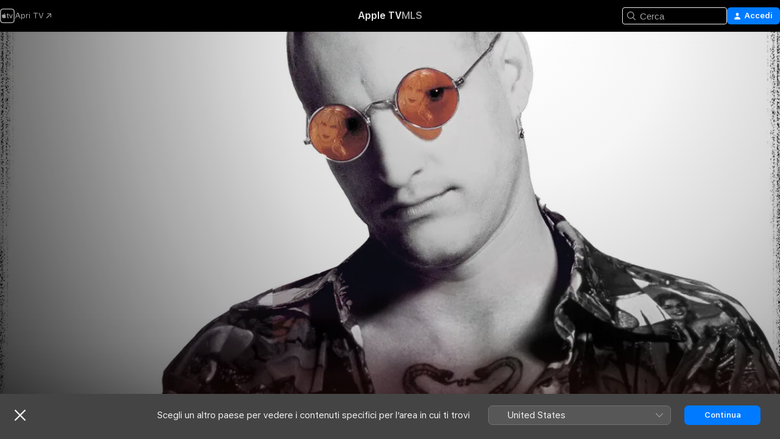

--- FILE ---
content_type: text/html
request_url: https://tv.apple.com/it/movie/assassini-nati/umc.cmc.791wkws2kun815lgu2ilcwgyv
body_size: 37846
content:
<!DOCTYPE html>
<html dir="ltr" lang="it">
    <head>
        <meta charset="utf-8" />
        <meta http-equiv="X-UA-Compatible" content="IE=edge" />
        <meta name="viewport" content="width=device-width,initial-scale=1" />
        <meta name="applicable-device" content="pc,mobile" />
        <meta name="referrer" content="strict-origin" />

        <link
            rel="apple-touch-icon"
            sizes="180x180"
            href="/assets/favicon/favicon-180.png"
        />
        <link
            rel="icon"
            type="image/png"
            sizes="32x32"
            href="/assets/favicon/favicon-32.png"
        />
        <link
            rel="icon"
            type="image/png"
            sizes="16x16"
            href="/assets/favicon/favicon-16.png"
        />
        <link rel="manifest" href="/manifest.json" />

        <title>‎Assassini Nati - Apple TV</title><!-- HEAD_svelte-1f6k8o2_START --><meta name="version" content="2604.4.0-external"><!-- HEAD_svelte-1f6k8o2_END --><!-- HEAD_svelte-1frznod_START --><link rel="preconnect" href="//www.apple.com/wss/fonts" crossorigin="anonymous"><link rel="stylesheet" as="style" href="//www.apple.com/wss/fonts?families=SF+Pro,v4%7CSF+Pro+Icons,v1&amp;display=swap" type="text/css" referrerpolicy="strict-origin-when-cross-origin"><!-- HEAD_svelte-1frznod_END --><!-- HEAD_svelte-eg3hvx_START -->    <meta name="description" content="Non hanno vinto il premio Nobel, non hanno battuto record, né percorso qualche altro sentiero verso la celebrità. Tutto quello che Mickey e Mallory, i…">  <link rel="canonical" href="https://tv.apple.com/it/movie/assassini-nati/umc.cmc.791wkws2kun815lgu2ilcwgyv">       <meta name="apple:content_id" content="umc.cmc.791wkws2kun815lgu2ilcwgyv"> <meta name="apple:title" content="Assassini Nati"> <meta name="apple:description" content="Poliziesco · Azione">   <meta property="og:title" content="Assassini Nati - Apple TV"> <meta property="og:description" content="Non hanno vinto il premio Nobel, non hanno battuto record, né percorso qualche altro sentiero verso la celebrità. Tutto quello che Mickey e Mallory, i…"> <meta property="og:site_name" content="Apple TV"> <meta property="og:url" content="https://tv.apple.com/it/movie/assassini-nati/umc.cmc.791wkws2kun815lgu2ilcwgyv"> <meta property="og:image" content="https://is1-ssl.mzstatic.com/image/thumb/esCfy6g3o1Bmegn-CUNnog/1200x675.jpg"> <meta property="og:image:secure_url" content="https://is1-ssl.mzstatic.com/image/thumb/esCfy6g3o1Bmegn-CUNnog/1200x675.jpg"> <meta property="og:image:alt" content="Assassini Nati - Apple TV"> <meta property="og:image:width" content="1200"> <meta property="og:image:height" content="675"> <meta property="og:image:type" content="image/jpg"> <meta property="og:type" content="video.movie"> <meta property="og:locale" content="it"> <meta property="og:video" content="https://play.itunes.apple.com/WebObjects/MZPlay.woa/hls/playlist.m3u8?cc=IT&amp;a=518238522&amp;id=51763701&amp;l=it-IT&amp;aec=HD"> <meta property="og:video:secure_url" content="https://play.itunes.apple.com/WebObjects/MZPlay.woa/hls/playlist.m3u8?cc=IT&amp;a=518238522&amp;id=51763701&amp;l=it-IT&amp;aec=HD"> <meta property="og:video:height" content="720"> <meta property="og:video:width" content="1280"> <meta property="og:video:type" content="application/x-mpegURL"> <meta property="og:video:actor" content="Woody Harrelson"><meta property="og:video:actor" content="Juliette Lewis"><meta property="og:video:actor" content="Robert Downey Jr."> <meta property="og:video:director" content="Oliver Stone">  <meta property="og:video:release_date" content="1994-10-06T07:00:00.000Z"> <meta property="og:video:duration" content="6840">   <meta name="twitter:title" content="Assassini Nati - Apple TV"> <meta name="twitter:description" content="Non hanno vinto il premio Nobel, non hanno battuto record, né percorso qualche altro sentiero verso la celebrità. Tutto quello che Mickey e Mallory, i…"> <meta name="twitter:site" content="@AppleTV"> <meta name="twitter:image" content="https://is1-ssl.mzstatic.com/image/thumb/esCfy6g3o1Bmegn-CUNnog/1200x675.jpg"> <meta name="twitter:image:alt" content="Assassini Nati - Apple TV"> <meta name="twitter:card" content="summary_large_image">    <script type="application/ld+json" data-svelte-h="svelte-akop8n">{
                "@context": "https://schema.org",
                "@id": "https://tv.apple.com/#organization",
                "@type": "Organization",
                "name": "Apple TV",
                "url": "https://tv.apple.com",
                "logo": "https://tv.apple.com/assets/knowledge-graph/tv.png",
                "sameAs": [
                    "https://www.wikidata.org/wiki/Q270285",
                    "https://twitter.com/AppleTV",
                    "https://www.instagram.com/appletv/",
                    "https://www.facebook.com/appletv/",
                    "https://www.youtube.com/AppleTV",
                    "https://giphy.com/appletv"
                ],
                "parentOrganization": {
                    "@type": "Organization",
                    "name": "Apple",
                    "@id": "https://www.apple.com/#organization",
                    "url": "https://www.apple.com/"
                }
            }</script>    <!-- HTML_TAG_START -->
                <script id=schema:movie type="application/ld+json">
                    {"@context":"https://schema.org","@type":"Movie","actor":[{"@type":"Person","name":"Woody Harrelson"},{"@type":"Person","name":"Juliette Lewis"},{"@type":"Person","name":"Robert Downey Jr."}],"datePublished":"1994-10-06T07:00:00.000Z","description":"Non hanno vinto il premio Nobel, non hanno battuto record, né percorso qualche altro sentiero verso la celebrità. Tutto quello che Mickey e Mallory, i…","director":[{"@type":"Person","name":"Oliver Stone"}],"image":"https://is1-ssl.mzstatic.com/image/thumb/esCfy6g3o1Bmegn-CUNnog/1200x675.jpg","name":"Assassini Nati"}
                </script>
                <!-- HTML_TAG_END -->   <!-- HTML_TAG_START -->
                <script id=schema:breadcrumb-list name=schema:breadcrumb-list type="application/ld+json">
                    {"@context":"https://schema.org","@type":"BreadcrumbList","itemListElement":[{"@type":"ListItem","position":1,"item":{"@id":"https://tv.apple.com","name":"Apple TV"}},{"@type":"ListItem","position":2,"item":{"@id":"https://tv.apple.com/it/movie/assassini-nati/umc.cmc.791wkws2kun815lgu2ilcwgyv","name":"Assassini Nati"}}]}
                </script>
                <!-- HTML_TAG_END --> <!-- HEAD_svelte-eg3hvx_END -->
      <script type="module" crossorigin src="/assets/main~CWmQ7EWLfl.js"></script>
      <link rel="modulepreload" crossorigin href="/assets/CommerceModalContainer~8WScom1Eus.js">
      <link rel="stylesheet" crossorigin href="/assets/CommerceModalContainer~DB5jAFMWKM.css">
      <link rel="stylesheet" crossorigin href="/assets/main~DafYkty6PR.css">
      <script type="module">import.meta.url;import("_").catch(()=>1);async function* g(){};window.__vite_is_modern_browser=true;</script>
      <script type="module">!function(){if(window.__vite_is_modern_browser)return;console.warn("vite: loading legacy chunks, syntax error above and the same error below should be ignored");var e=document.getElementById("vite-legacy-polyfill"),n=document.createElement("script");n.src=e.src,n.onload=function(){System.import(document.getElementById('vite-legacy-entry').getAttribute('data-src'))},document.body.appendChild(n)}();</script>
    </head>
    <body>
        <script
            async
            src="/includes/js-cdn/musickit/v3/amp/mediakit.js"
        ></script>
        <script
            type="module"
            async
            src="/includes/js-cdn/musickit/v3/components/musickit-components/musickit-components.esm.js"
        ></script>
        <script
            nomodule
            async
            src="/includes/js-cdn/musickit/v3/components/musickit-components/musickit-components.js"
        ></script>
        <svg style="display: none" xmlns="http://www.w3.org/2000/svg">
            <symbol id="play-circle-fill" viewBox="0 0 60 60">
                <path
                    class="icon-circle-fill__circle"
                    fill="var(--iconCircleFillBG, transparent)"
                    d="M30 60c16.411 0 30-13.617 30-30C60 13.588 46.382 0 29.971 0 13.588 0 .001 13.588.001 30c0 16.383 13.617 30 30 30Z"
                />
                <path
                    fill="var(--iconFillArrow, var(--keyColor, black))"
                    d="M24.411 41.853c-1.41.853-3.028.177-3.028-1.294V19.47c0-1.44 1.735-2.058 3.028-1.294l17.265 10.235a1.89 1.89 0 0 1 0 3.265L24.411 41.853Z"
                />
            </symbol>
        </svg>
        <div class="body-container">
               <div class="app-container svelte-ksk4wg" data-testid="app-container"><div data-testid="header" class="header header--color svelte-17u3p6w"><div class="header__contents svelte-17u3p6w"><div class="header__open svelte-17u3p6w"></div> <div class="header__tabs svelte-17u3p6w"></div> <div class="header__controls svelte-17u3p6w"><div class="header__search svelte-17u3p6w"><div class="search-input search-input--overrides svelte-1m14fku menu" data-testid="search-input"><div data-testid="amp-search-input" aria-controls="search-suggestions" aria-expanded="false" aria-haspopup="listbox" aria-owns="search-suggestions" class="search-input-container svelte-rg26q6" tabindex="-1" role=""><div class="flex-container svelte-rg26q6"><form id="search-input-form" class="svelte-rg26q6"><svg width="16" height="16" viewBox="0 0 16 16" class="search-svg" aria-hidden="true"><path d="M11.87 10.835q.027.022.051.047l3.864 3.863a.735.735 0 1 1-1.04 1.04l-3.863-3.864-.047-.051a6.667 6.667 0 1 1 1.035-1.035M6.667 12a5.333 5.333 0 1 0 0-10.667 5.333 5.333 0 0 0 0 10.667"></path></svg> <input value="" aria-autocomplete="list" aria-multiline="false" aria-controls="search-suggestions" placeholder="Cerca" spellcheck="false" autocomplete="off" autocorrect="off" autocapitalize="off" type="text" inputmode="search" class="search-input__text-field svelte-rg26q6" data-testid="search-input__text-field"></form> </div> <div data-testid="search-scope-bar"></div>   </div> </div></div> <div class="auth-content svelte-114v0sv" data-testid="auth-content"> <button tabindex="0" data-testid="sign-in-button" class="commerce-button signin svelte-jf121i"><svg width="10" height="11" viewBox="0 0 10 11" class="auth-icon"><path d="M5 5.295c-1.296 0-2.385-1.176-2.385-2.678C2.61 1.152 3.716 0 5 0c1.29 0 2.39 1.128 2.39 2.611C7.39 4.12 6.297 5.295 5 5.295M1.314 11C.337 11 0 10.698 0 10.144c0-1.55 1.929-3.685 5-3.685 3.065 0 5 2.135 5 3.685 0 .554-.337.856-1.314.856z"></path></svg> <span class="button-text">Accedi</span> </button> </div></div></div>  </div>   <div id="scrollable-page" class="scrollable-page svelte-xmtc6f" data-main-content data-testid="main-section" aria-hidden="false"><main data-testid="main" class="svelte-1vdwh3d"><div class="content-container svelte-1vdwh3d" data-testid="content-container">    <div class="section svelte-190eab9" data-testid="section-container"><div class="section-content" data-testid="section-content">  <div class="product-header__wrapper svelte-119wsvk"><div class="product-header dark svelte-119wsvk" data-type="Movie" data-testid="product-header"><div class="superhero-lockup-container svelte-1etfiyq"><div class="artwork-container svelte-t4o8fn">  <div data-testid="artwork-component" class="artwork-component artwork-component--aspect-ratio artwork-component--orientation-landscape svelte-g1i36u    artwork-component--fullwidth    artwork-component--has-borders" style="
            --artwork-bg-color: rgb(255,255,255);
            --aspect-ratio: 1.7777777777777777;
            --placeholder-bg-color: rgb(255,255,255);
       ">   <picture class="svelte-g1i36u"><source sizes="1200px" srcset="https://is1-ssl.mzstatic.com/image/thumb/aUvKMHI2SCwMfnx6VBtWLg/1200x675sr.webp 1200w,https://is1-ssl.mzstatic.com/image/thumb/aUvKMHI2SCwMfnx6VBtWLg/2400x1350sr.webp 2400w" type="image/webp"> <source sizes="1200px" srcset="https://is1-ssl.mzstatic.com/image/thumb/aUvKMHI2SCwMfnx6VBtWLg/1200x675sr-60.jpg 1200w,https://is1-ssl.mzstatic.com/image/thumb/aUvKMHI2SCwMfnx6VBtWLg/2400x1350sr-60.jpg 2400w" type="image/jpeg"> <img alt="" class="artwork-component__contents artwork-component__image svelte-g1i36u" src="/assets/artwork/1x1.gif" role="presentation" decoding="async" width="1200" height="675" fetchpriority="high" style="opacity: 1;"></picture> </div> <div class="video-container svelte-t4o8fn">  <div class="background-video svelte-15ycd5v" data-testid="background-video"><div class="video-control__container svelte-1mqmv95" data-testid="video-control-container" aria-hidden="true"><button class="video-control__pause svelte-1mqmv95" data-testid="video-control-pause" aria-hidden="true" aria-label="Riproduci anteprima" tabindex="0"><svg xmlns="http://www.w3.org/2000/svg" class="icon" viewBox="0 0 28 28"><path d="M14.504 26.946c6.83 0 12.442-5.612 12.442-12.442 0-6.843-5.612-12.454-12.455-12.454-6.83 0-12.441 5.611-12.441 12.454 0 6.83 5.611 12.442 12.454 12.442m0-.965c-6.348 0-11.49-5.142-11.49-11.477s5.142-11.49 11.477-11.49c6.348 0 11.49 5.155 11.49 11.49s-5.142 11.477-11.477 11.477m-2.475-6.5 7.287-4.393c.444-.28.444-.85 0-1.117l-7.287-4.443c-.432-.254-.965-.039-.965.431v9.09c0 .47.52.698.965.432"></path></svg></button> <button class="video-control__mute svelte-1mqmv95" data-testid="video-control-mute" aria-hidden="true" aria-label="Attiva audio anteprima"><svg xmlns="http://www.w3.org/2000/svg" class="icon" viewBox="0 0 28 28"><path d="M14.504 26.946c6.83 0 12.442-5.612 12.442-12.442 0-6.843-5.612-12.454-12.455-12.454-6.83 0-12.441 5.611-12.441 12.454 0 6.83 5.611 12.442 12.454 12.442m0-.965c-6.348 0-11.49-5.142-11.49-11.477s5.142-11.49 11.477-11.49c6.348 0 11.49 5.155 11.49 11.49s-5.142 11.477-11.477 11.477m6.957-4.533c.152-.165.152-.393 0-.545L8.068 7.496a.383.383 0 0 0-.546 0 .36.36 0 0 0 0 .533l13.406 13.42c.14.152.393.164.533 0m-4.278-5.738V9.26c0-.291-.165-.532-.47-.532-.228 0-.38.127-.559.279L13.273 11.8zm-.47 4.507c.254 0 .394-.178.419-.419l.025-1.32-6.322-6.284h-.38c-.483.038-.89.47-.89.99v2.64c0 .635.483 1.118 1.092 1.118h2.159c.101 0 .177.025.254.088l3.084 2.933c.166.14.343.254.56.254"></path></svg></button>  </div> <amp-background-video fit="cover" muted aria-hidden="true"></amp-background-video></div></div>  </div> <div class="container dark svelte-11erfeb page-header"><article class="lockup svelte-11erfeb"><header class="svelte-11erfeb">  <div class="content-logo svelte-11erfeb"><h1 class="visually-hidden svelte-11erfeb">Assassini Nati</h1> <div style="display: contents; --picture-max-height:81px; --picture-max-width:216px;">  <picture class="picture svelte-1fyueul"><source srcset="https://is1-ssl.mzstatic.com/image/thumb/50ADdoFHc2uxYpH0Vjr3Gg/216x81.png 216w,https://is1-ssl.mzstatic.com/image/thumb/50ADdoFHc2uxYpH0Vjr3Gg/432x162.png 432w" type="image/png"><source srcset="https://is1-ssl.mzstatic.com/image/thumb/50ADdoFHc2uxYpH0Vjr3Gg/216x81.webp 216w,https://is1-ssl.mzstatic.com/image/thumb/50ADdoFHc2uxYpH0Vjr3Gg/432x162.webp 432w" type="image/webp"> <img alt="Assassini Nati" loading="lazy" src="/assets/artwork/1x1.gif" class="svelte-1fyueul"> </picture></div></div>  <div class="metadata svelte-11erfeb"> <div style="display: contents; --metadata-list-line-clamp:1;"><span class="metadata-list svelte-i707bi" data-testid="metadata-list"><span>Film</span>  · <span>Poliziesco</span>  · <span>Azione</span>  </span></div> <div style="display: contents; --display:contents; --opacity:1;"><ul class="badge-row light svelte-nd7koe" data-testid="metadata-badges"><li class="badge badge--rating rating--it_movies_vm14 svelte-nd7koe" aria-label="Valutazione: VM14"><span aria-hidden="true" data-rating="VM14" class="svelte-nd7koe"></span> </li> </ul></div></div></header> <div class="description svelte-11erfeb"><span class="svelte-11erfeb"><div style="display: contents; --moreTextColorOverride:var(--keyColor);">  <div class="truncate-wrapper svelte-1ji3yu5"><p data-testid="truncate-text" dir="auto" class="content svelte-1ji3yu5  title-3" style="--lines: 2; --line-height: var(--lineHeight, 16); --link-length: 5;"><!-- HTML_TAG_START -->Non hanno vinto il premio Nobel, non hanno battuto record, né percorso qualche altro sentiero verso la celebrità. Tutto quello che Mickey e Mallory, i due amanti in fuga, hanno fatto è stato uccidere della gente. Un sacco di gente. I media si sono occupati del resto. Tre volte vincitore dell'Oscar, Oliver Stone ha dato vita a un'incredibile esperienza cinematografica senza precedenti: ASSASSINI NATI - NATURAL BORN KILLERS, una satira surreale e ricca di sconcertante cinismo sulla violenza portata agli eccessi e l'ossessione dei media. È stato giudicato uno dei film più radicali mai realizzati dai tempi di "Arancia Meccanica". Woody Harrelson e Juliette Lewis, nei panni di Mickey e Mallory, interpretano il genere di ragazzi esaltati da una follia criminale degna del peggior incubo. Sensazionali anche le interpretazioni di Robert Downey Jr., Tommy Lee Jones, Tom Sizemore e Rodney Dangerfield, co-protagonisti in questa frastornante corsa selvaggia che lascerà sicuramente il segno.<!-- HTML_TAG_END --></p> </div> </div></span></div> <div class="details svelte-11erfeb"><span class="metadata-list svelte-i707bi" data-testid="metadata-list"><span>1994</span>  · <span>1h 54m</span>  </span> <div style="display: contents; --display:contents; --opacity:0.8;"><ul class="badge-row light svelte-nd7koe" data-testid="metadata-badges"><li class="badge badge--rotten-tomatoes rotten svelte-nd7koe" aria-label="Recensione di Rotten Tomatoes 52"><span aria-hidden="true" class="svelte-nd7koe">52%</span> </li><li class="badge badge--hd svelte-nd7koe" aria-label="Alta definizione"><span aria-hidden="true" class="svelte-nd7koe"></span> </li> </ul></div></div> </article>    <div class="personnel svelte-11erfeb"><div><span class="personnel-title svelte-11erfeb">Con</span> <span class="personnel-list svelte-11erfeb"><span class="person svelte-11erfeb"><a href="https://tv.apple.com/it/person/woody-harrelson/umc.cpc.2xxs5hzp308c16xmqfx4ibfjg" class="person-link svelte-11erfeb">Woody Harrelson</a><span class="person-separator svelte-11erfeb">,  </span></span><span class="person svelte-11erfeb"><a href="https://tv.apple.com/it/person/juliette-lewis/umc.cpc.5rm8dqvgc5sdtu3uzyjg7besh" class="person-link svelte-11erfeb">Juliette Lewis</a><span class="person-separator svelte-11erfeb">,  </span></span><span class="person svelte-11erfeb"><a href="https://tv.apple.com/it/person/robert-downey-jr/umc.cpc.10y5z2anl1b7jymzl87nuff5j" class="person-link svelte-11erfeb">Robert Downey Jr.</a></span></span> </div><div><span class="personnel-title svelte-11erfeb">Regista</span> <span class="personnel-list svelte-11erfeb"><span class="person svelte-11erfeb"><a href="https://tv.apple.com/it/person/oliver-stone/umc.cpc.klypwh5keh88msxam23byu0o" class="person-link svelte-11erfeb">Oliver Stone</a></span></span> </div></div> </div> </div></div> </div></div> </div><div class="section svelte-190eab9   with-bottom-spacing   display-separator" data-testid="section-container"><div class="section-content" data-testid="section-content"> <div class="rich-lockup-shelf-header svelte-1l4rc8w"><div class="header svelte-fr9z27">  <div class="header-title-wrapper svelte-fr9z27">    <h2 class="title svelte-fr9z27 title-link" data-testid="header-title"><a href="https://tv.apple.com/it/shelf/trailer/uts.col.Trailers.umc.cmc.791wkws2kun815lgu2ilcwgyv" class="title__button svelte-fr9z27" role="link" tabindex="0"><span class="dir-wrapper" dir="auto">Trailer</span> <svg xmlns="http://www.w3.org/2000/svg" class="chevron" viewBox="0 0 64 64" aria-hidden="true"><path d="M19.817 61.863c1.48 0 2.672-.515 3.702-1.546l24.243-23.63c1.352-1.385 1.996-2.737 2.028-4.443 0-1.674-.644-3.09-2.028-4.443L23.519 4.138c-1.03-.998-2.253-1.513-3.702-1.513-2.994 0-5.409 2.382-5.409 5.344 0 1.481.612 2.833 1.739 3.96l20.99 20.347-20.99 20.283c-1.127 1.126-1.739 2.478-1.739 3.96 0 2.93 2.415 5.344 5.409 5.344"></path></svg></a></h2> </div>   </div> </div> <div>   <div class="shelf"><section data-testid="shelf-component" class="shelf-grid shelf-grid--onhover svelte-12rmzef" style="
            --grid-max-content-xsmall: 200px; --grid-column-gap-xsmall: 10px; --grid-row-gap-xsmall: 24px; --grid-small: 3; --grid-column-gap-small: 20px; --grid-row-gap-small: 24px; --grid-medium: 4; --grid-column-gap-medium: 20px; --grid-row-gap-medium: 24px; --grid-large: 5; --grid-column-gap-large: 20px; --grid-row-gap-large: 24px; --grid-xlarge: 5; --grid-column-gap-xlarge: 20px; --grid-row-gap-xlarge: 24px;
            --grid-type: C;
            --grid-rows: 1;
            --standard-lockup-shadow-offset: 15px;
            
        "> <div class="shelf-grid__body svelte-12rmzef" data-testid="shelf-body">   <button disabled aria-label="Pagina precedente" type="button" class="shelf-grid-nav__arrow shelf-grid-nav__arrow--left svelte-1xmivhv" data-testid="shelf-button-left" style="--offset: 0px;"><svg xmlns="http://www.w3.org/2000/svg" viewBox="0 0 9 31"><path d="M5.275 29.46a1.61 1.61 0 0 0 1.456 1.077c1.018 0 1.772-.737 1.772-1.737 0-.526-.277-1.186-.449-1.62l-4.68-11.912L8.05 3.363c.172-.442.45-1.116.45-1.625A1.7 1.7 0 0 0 6.728.002a1.6 1.6 0 0 0-1.456 1.09L.675 12.774c-.301.775-.677 1.744-.677 2.495 0 .754.376 1.705.677 2.498L5.272 29.46Z"></path></svg></button> <ul slot="shelf-content" class="shelf-grid__list shelf-grid__list--grid-type-C shelf-grid__list--grid-rows-1 svelte-12rmzef" role="list" tabindex="-1" data-testid="shelf-item-list">   <li class="shelf-grid__list-item svelte-12rmzef" data-test-id="shelf-grid-list-item-0" data-index="0" aria-hidden="true"><div class="svelte-12rmzef"><div slot="item" class="svelte-5fmy7e">    <a class="lockup svelte-93u9ds lockup--with-action" href="https://tv.apple.com/it/clip/assassini-nati/umc.cmc.5g7q3wezplmiq8u12quoka71g?targetId=umc.cmc.791wkws2kun815lgu2ilcwgyv&amp;targetType=Movie" data-testid="lockup" style="--lockup-aspect-ratio: 16/9; --lockup-border-radius: 14px; --afterShadowBorderRadius: 13px; --lockup-chin-height: 30px;"><div class="grid svelte-93u9ds" data-testid="lockup-grid"><div class="artwork svelte-93u9ds" data-testid="artwork">  <div data-testid="artwork-component" class="artwork-component artwork-component--aspect-ratio artwork-component--orientation-landscape svelte-g1i36u    artwork-component--fullwidth    artwork-component--has-borders" style="
            --artwork-bg-color: #E1E0E0;
            --aspect-ratio: 1.5384615384615385;
            --placeholder-bg-color: #E1E0E0;
       ">   <picture class="svelte-g1i36u"><source sizes=" (max-width:1319px) 290px,(min-width:1320px) and (max-width:1679px) 340px,340px" srcset="https://is1-ssl.mzstatic.com/image/thumb/Video128/v4/00/23/ed/0023ed06-9cbc-ead9-f954-138827ccda68/Job9be6e2f0-43e7-421d-a028-7f3bf8e74f33-99339828-PreviewImage_preview_image_video_sdr-Time1522295045060.png/290x193KF.TVALC02.webp?color=E1E0E0&amp;style=m 290w,https://is1-ssl.mzstatic.com/image/thumb/Video128/v4/00/23/ed/0023ed06-9cbc-ead9-f954-138827ccda68/Job9be6e2f0-43e7-421d-a028-7f3bf8e74f33-99339828-PreviewImage_preview_image_video_sdr-Time1522295045060.png/340x221KF.TVALC02.webp?color=E1E0E0&amp;style=m 340w,https://is1-ssl.mzstatic.com/image/thumb/Video128/v4/00/23/ed/0023ed06-9cbc-ead9-f954-138827ccda68/Job9be6e2f0-43e7-421d-a028-7f3bf8e74f33-99339828-PreviewImage_preview_image_video_sdr-Time1522295045060.png/580x386KF.TVALC02.webp?color=E1E0E0&amp;style=m 580w,https://is1-ssl.mzstatic.com/image/thumb/Video128/v4/00/23/ed/0023ed06-9cbc-ead9-f954-138827ccda68/Job9be6e2f0-43e7-421d-a028-7f3bf8e74f33-99339828-PreviewImage_preview_image_video_sdr-Time1522295045060.png/680x442KF.TVALC02.webp?color=E1E0E0&amp;style=m 680w" type="image/webp"> <source sizes=" (max-width:1319px) 290px,(min-width:1320px) and (max-width:1679px) 340px,340px" srcset="https://is1-ssl.mzstatic.com/image/thumb/Video128/v4/00/23/ed/0023ed06-9cbc-ead9-f954-138827ccda68/Job9be6e2f0-43e7-421d-a028-7f3bf8e74f33-99339828-PreviewImage_preview_image_video_sdr-Time1522295045060.png/290x193KF.TVALC02-60.jpg?color=E1E0E0&amp;style=m 290w,https://is1-ssl.mzstatic.com/image/thumb/Video128/v4/00/23/ed/0023ed06-9cbc-ead9-f954-138827ccda68/Job9be6e2f0-43e7-421d-a028-7f3bf8e74f33-99339828-PreviewImage_preview_image_video_sdr-Time1522295045060.png/340x221KF.TVALC02-60.jpg?color=E1E0E0&amp;style=m 340w,https://is1-ssl.mzstatic.com/image/thumb/Video128/v4/00/23/ed/0023ed06-9cbc-ead9-f954-138827ccda68/Job9be6e2f0-43e7-421d-a028-7f3bf8e74f33-99339828-PreviewImage_preview_image_video_sdr-Time1522295045060.png/580x386KF.TVALC02-60.jpg?color=E1E0E0&amp;style=m 580w,https://is1-ssl.mzstatic.com/image/thumb/Video128/v4/00/23/ed/0023ed06-9cbc-ead9-f954-138827ccda68/Job9be6e2f0-43e7-421d-a028-7f3bf8e74f33-99339828-PreviewImage_preview_image_video_sdr-Time1522295045060.png/680x442KF.TVALC02-60.jpg?color=E1E0E0&amp;style=m 680w" type="image/jpeg"> <img alt="" class="artwork-component__contents artwork-component__image svelte-g1i36u" loading="lazy" src="/assets/artwork/1x1.gif" role="presentation" decoding="async" width="340" height="221" fetchpriority="auto" style="opacity: 1;"></picture> </div></div>  <div class="metadata svelte-w6gptj"><div class="legibility-gradient svelte-w6gptj"></div> <div class="title svelte-w6gptj">Assassini Nati</div> <div class="progress-and-attribution svelte-gsgqar"><div class="play-state svelte-gsgqar"><svg xmlns="http://www.w3.org/2000/svg" viewBox="0 0 89.893 120" class="play-icon"><path d="M12.461 94.439c0 5.33 3.149 7.927 6.94 7.927 1.617 0 3.36-.495 5.005-1.409l57.665-33.658c4.198-2.469 5.903-4.317 5.903-7.331 0-3.013-1.705-4.861-5.903-7.33L24.406 18.98c-1.645-.915-3.388-1.41-5.005-1.41-3.791 0-6.94 2.598-6.94 7.927z"></path></svg></div>  <div class="duration svelte-gsgqar" aria-hidden="true">Poliziesco</div> <div class="context-menu svelte-gsgqar"><amp-contextual-menu-button config="[object Object]" class="svelte-dj0bcp"> <span aria-label="ALTRO" class="more-button svelte-dj0bcp more-button--platter" data-testid="more-button" slot="trigger-content"><svg width="28" height="28" viewBox="0 0 28 28" class="glyph" xmlns="http://www.w3.org/2000/svg"><circle fill="var(--iconCircleFill, transparent)" cx="14" cy="14" r="14"></circle><path fill="var(--iconEllipsisFill, white)" d="M10.105 14c0-.87-.687-1.55-1.564-1.55-.862 0-1.557.695-1.557 1.55 0 .848.695 1.55 1.557 1.55.855 0 1.564-.702 1.564-1.55zm5.437 0c0-.87-.68-1.55-1.542-1.55A1.55 1.55 0 0012.45 14c0 .848.695 1.55 1.55 1.55.848 0 1.542-.702 1.542-1.55zm5.474 0c0-.87-.687-1.55-1.557-1.55-.87 0-1.564.695-1.564 1.55 0 .848.694 1.55 1.564 1.55.848 0 1.557-.702 1.557-1.55z"></path></svg></span> </amp-contextual-menu-button></div> </div></div>  </div> </a></div> </div></li> </ul> <button aria-label="Pagina succ." type="button" class="shelf-grid-nav__arrow shelf-grid-nav__arrow--right svelte-1xmivhv" data-testid="shelf-button-right" style="--offset: 0px;"><svg xmlns="http://www.w3.org/2000/svg" viewBox="0 0 9 31"><path d="M5.275 29.46a1.61 1.61 0 0 0 1.456 1.077c1.018 0 1.772-.737 1.772-1.737 0-.526-.277-1.186-.449-1.62l-4.68-11.912L8.05 3.363c.172-.442.45-1.116.45-1.625A1.7 1.7 0 0 0 6.728.002a1.6 1.6 0 0 0-1.456 1.09L.675 12.774c-.301.775-.677 1.744-.677 2.495 0 .754.376 1.705.677 2.498L5.272 29.46Z"></path></svg></button></div> </section> </div></div></div> </div><div class="section svelte-190eab9   with-bottom-spacing   display-separator" data-testid="section-container"><div class="section-content" data-testid="section-content"> <div class="rich-lockup-shelf-header svelte-1l4rc8w"><div class="header svelte-fr9z27">  <div class="header-title-wrapper svelte-fr9z27">    <h2 class="title svelte-fr9z27 title-link" data-testid="header-title"><a href="https://tv.apple.com/it/shelf/correlati/uts.col.ContentRelated.umc.cmc.791wkws2kun815lgu2ilcwgyv" class="title__button svelte-fr9z27" role="link" tabindex="0"><span class="dir-wrapper" dir="auto">Correlati</span> <svg xmlns="http://www.w3.org/2000/svg" class="chevron" viewBox="0 0 64 64" aria-hidden="true"><path d="M19.817 61.863c1.48 0 2.672-.515 3.702-1.546l24.243-23.63c1.352-1.385 1.996-2.737 2.028-4.443 0-1.674-.644-3.09-2.028-4.443L23.519 4.138c-1.03-.998-2.253-1.513-3.702-1.513-2.994 0-5.409 2.382-5.409 5.344 0 1.481.612 2.833 1.739 3.96l20.99 20.347-20.99 20.283c-1.127 1.126-1.739 2.478-1.739 3.96 0 2.93 2.415 5.344 5.409 5.344"></path></svg></a></h2> </div>   </div> </div> <div>   <div class="shelf"><section data-testid="shelf-component" class="shelf-grid shelf-grid--onhover svelte-12rmzef" style="
            --grid-max-content-xsmall: 144px; --grid-column-gap-xsmall: 10px; --grid-row-gap-xsmall: 24px; --grid-small: 5; --grid-column-gap-small: 20px; --grid-row-gap-small: 24px; --grid-medium: 6; --grid-column-gap-medium: 20px; --grid-row-gap-medium: 24px; --grid-large: 8; --grid-column-gap-large: 20px; --grid-row-gap-large: 24px; --grid-xlarge: 8; --grid-column-gap-xlarge: 20px; --grid-row-gap-xlarge: 24px;
            --grid-type: I;
            --grid-rows: 1;
            --standard-lockup-shadow-offset: 15px;
            
        "> <div class="shelf-grid__body svelte-12rmzef" data-testid="shelf-body">   <button disabled aria-label="Pagina precedente" type="button" class="shelf-grid-nav__arrow shelf-grid-nav__arrow--left svelte-1xmivhv" data-testid="shelf-button-left" style="--offset: 0px;"><svg xmlns="http://www.w3.org/2000/svg" viewBox="0 0 9 31"><path d="M5.275 29.46a1.61 1.61 0 0 0 1.456 1.077c1.018 0 1.772-.737 1.772-1.737 0-.526-.277-1.186-.449-1.62l-4.68-11.912L8.05 3.363c.172-.442.45-1.116.45-1.625A1.7 1.7 0 0 0 6.728.002a1.6 1.6 0 0 0-1.456 1.09L.675 12.774c-.301.775-.677 1.744-.677 2.495 0 .754.376 1.705.677 2.498L5.272 29.46Z"></path></svg></button> <ul slot="shelf-content" class="shelf-grid__list shelf-grid__list--grid-type-I shelf-grid__list--grid-rows-1 svelte-12rmzef" role="list" tabindex="-1" data-testid="shelf-item-list">   <li class="shelf-grid__list-item svelte-12rmzef" data-test-id="shelf-grid-list-item-0" data-index="0" aria-hidden="true"><div class="svelte-12rmzef"><div slot="item" class="svelte-5fmy7e">    <a class="lockup svelte-93u9ds" href="https://tv.apple.com/it/movie/cuore-selvaggio/umc.cmc.1zjelg6cicunh3rsbep4yfp2z" data-testid="lockup" tabindex="0" style="--lockup-aspect-ratio: 2/3; --lockup-border-radius: 14px; --afterShadowBorderRadius: 13px; --lockup-chin-height: 0px;"><div class="grid svelte-93u9ds grid--no-chin" data-testid="lockup-grid"><div class="artwork svelte-93u9ds" data-testid="artwork">  <div data-testid="artwork-component" class="artwork-component artwork-component--aspect-ratio artwork-component--orientation-portrait svelte-g1i36u    artwork-component--fullwidth    artwork-component--has-borders" style="
            --artwork-bg-color: rgb(1,0,6);
            --aspect-ratio: 0.6666666666666666;
            --placeholder-bg-color: rgb(1,0,6);
       ">   <picture class="svelte-g1i36u"><source sizes="225px" srcset="https://is1-ssl.mzstatic.com/image/thumb/Video50/v4/2a/c8/3d/2ac83da8-0acb-f37a-f33d-ee7b756f5386/08131_MLWW_IT_2000x3000.jpg/225x338CA.TVA23C01.webp 225w,https://is1-ssl.mzstatic.com/image/thumb/Video50/v4/2a/c8/3d/2ac83da8-0acb-f37a-f33d-ee7b756f5386/08131_MLWW_IT_2000x3000.jpg/450x676CA.TVA23C01.webp 450w" type="image/webp"> <source sizes="225px" srcset="https://is1-ssl.mzstatic.com/image/thumb/Video50/v4/2a/c8/3d/2ac83da8-0acb-f37a-f33d-ee7b756f5386/08131_MLWW_IT_2000x3000.jpg/225x338CA.TVA23C01-60.jpg 225w,https://is1-ssl.mzstatic.com/image/thumb/Video50/v4/2a/c8/3d/2ac83da8-0acb-f37a-f33d-ee7b756f5386/08131_MLWW_IT_2000x3000.jpg/450x676CA.TVA23C01-60.jpg 450w" type="image/jpeg"> <img alt="" class="artwork-component__contents artwork-component__image svelte-g1i36u" loading="lazy" src="/assets/artwork/1x1.gif" role="presentation" decoding="async" width="225" height="337" fetchpriority="auto" style="opacity: 1;"></picture> </div></div>  <span class="visually-hidden svelte-11qfs05">Cuore selvaggio</span>     <div class="lockup-scrim svelte-rdhtgn" data-testid="lockup-scrim"></div> <div class="lockup-context-menu svelte-1vr883s" data-testid="lockup-context-menu"><amp-contextual-menu-button config="[object Object]" class="svelte-dj0bcp"> <span aria-label="ALTRO" class="more-button svelte-dj0bcp more-button--platter  more-button--material" data-testid="more-button" slot="trigger-content"><svg width="28" height="28" viewBox="0 0 28 28" class="glyph" xmlns="http://www.w3.org/2000/svg"><circle fill="var(--iconCircleFill, transparent)" cx="14" cy="14" r="14"></circle><path fill="var(--iconEllipsisFill, white)" d="M10.105 14c0-.87-.687-1.55-1.564-1.55-.862 0-1.557.695-1.557 1.55 0 .848.695 1.55 1.557 1.55.855 0 1.564-.702 1.564-1.55zm5.437 0c0-.87-.68-1.55-1.542-1.55A1.55 1.55 0 0012.45 14c0 .848.695 1.55 1.55 1.55.848 0 1.542-.702 1.542-1.55zm5.474 0c0-.87-.687-1.55-1.557-1.55-.87 0-1.564.695-1.564 1.55 0 .848.694 1.55 1.564 1.55.848 0 1.557-.702 1.557-1.55z"></path></svg></span> </amp-contextual-menu-button></div></div> </a></div> </div></li>   <li class="shelf-grid__list-item svelte-12rmzef" data-test-id="shelf-grid-list-item-1" data-index="1" aria-hidden="true"><div class="svelte-12rmzef"><div slot="item" class="svelte-5fmy7e">    <a class="lockup svelte-93u9ds" href="https://tv.apple.com/it/movie/kalifornia/umc.cmc.3w2oky7gypwqe65zrbw70odnk" data-testid="lockup" tabindex="0" style="--lockup-aspect-ratio: 2/3; --lockup-border-radius: 14px; --afterShadowBorderRadius: 13px; --lockup-chin-height: 0px;"><div class="grid svelte-93u9ds grid--no-chin" data-testid="lockup-grid"><div class="artwork svelte-93u9ds" data-testid="artwork">  <div data-testid="artwork-component" class="artwork-component artwork-component--aspect-ratio artwork-component--orientation-portrait svelte-g1i36u    artwork-component--fullwidth    artwork-component--has-borders" style="
            --artwork-bg-color: rgb(183,185,176);
            --aspect-ratio: 0.6666666666666666;
            --placeholder-bg-color: rgb(183,185,176);
       ">   <picture class="svelte-g1i36u"><source sizes="225px" srcset="https://is1-ssl.mzstatic.com/image/thumb/Dg4Xbujfsxwug7dj-2-O3Q/225x338CA.TVA23C01.webp 225w,https://is1-ssl.mzstatic.com/image/thumb/Dg4Xbujfsxwug7dj-2-O3Q/450x676CA.TVA23C01.webp 450w" type="image/webp"> <source sizes="225px" srcset="https://is1-ssl.mzstatic.com/image/thumb/Dg4Xbujfsxwug7dj-2-O3Q/225x338CA.TVA23C01-60.jpg 225w,https://is1-ssl.mzstatic.com/image/thumb/Dg4Xbujfsxwug7dj-2-O3Q/450x676CA.TVA23C01-60.jpg 450w" type="image/jpeg"> <img alt="" class="artwork-component__contents artwork-component__image svelte-g1i36u" loading="lazy" src="/assets/artwork/1x1.gif" role="presentation" decoding="async" width="225" height="337" fetchpriority="auto" style="opacity: 1;"></picture> </div></div>  <span class="visually-hidden svelte-11qfs05">Kalifornia</span>     <div class="lockup-scrim svelte-rdhtgn" data-testid="lockup-scrim"></div> <div class="lockup-context-menu svelte-1vr883s" data-testid="lockup-context-menu"><amp-contextual-menu-button config="[object Object]" class="svelte-dj0bcp"> <span aria-label="ALTRO" class="more-button svelte-dj0bcp more-button--platter  more-button--material" data-testid="more-button" slot="trigger-content"><svg width="28" height="28" viewBox="0 0 28 28" class="glyph" xmlns="http://www.w3.org/2000/svg"><circle fill="var(--iconCircleFill, transparent)" cx="14" cy="14" r="14"></circle><path fill="var(--iconEllipsisFill, white)" d="M10.105 14c0-.87-.687-1.55-1.564-1.55-.862 0-1.557.695-1.557 1.55 0 .848.695 1.55 1.557 1.55.855 0 1.564-.702 1.564-1.55zm5.437 0c0-.87-.68-1.55-1.542-1.55A1.55 1.55 0 0012.45 14c0 .848.695 1.55 1.55 1.55.848 0 1.542-.702 1.542-1.55zm5.474 0c0-.87-.687-1.55-1.557-1.55-.87 0-1.564.695-1.564 1.55 0 .848.694 1.55 1.564 1.55.848 0 1.557-.702 1.557-1.55z"></path></svg></span> </amp-contextual-menu-button></div></div> </a></div> </div></li>   <li class="shelf-grid__list-item svelte-12rmzef" data-test-id="shelf-grid-list-item-2" data-index="2" aria-hidden="true"><div class="svelte-12rmzef"><div slot="item" class="svelte-5fmy7e">    <a class="lockup svelte-93u9ds" href="https://tv.apple.com/it/movie/love-lies-bleeding/umc.cmc.38pzhet2eyf8r4kx046mhxrdg" data-testid="lockup" tabindex="0" style="--lockup-aspect-ratio: 2/3; --lockup-border-radius: 14px; --afterShadowBorderRadius: 13px; --lockup-chin-height: 0px;"><div class="grid svelte-93u9ds grid--no-chin" data-testid="lockup-grid"><div class="artwork svelte-93u9ds" data-testid="artwork">  <div data-testid="artwork-component" class="artwork-component artwork-component--aspect-ratio artwork-component--orientation-portrait svelte-g1i36u    artwork-component--fullwidth    artwork-component--has-borders" style="
            --artwork-bg-color: rgb(41,26,49);
            --aspect-ratio: 0.6666666666666666;
            --placeholder-bg-color: rgb(41,26,49);
       ">   <picture class="svelte-g1i36u"><source sizes="225px" srcset="https://is1-ssl.mzstatic.com/image/thumb/Video211/v4/97/f0/a3/97f0a3fd-34a9-7a51-7f58-75db9fb79981/WW.jpg/225x338CA.TVA23C01.webp 225w,https://is1-ssl.mzstatic.com/image/thumb/Video211/v4/97/f0/a3/97f0a3fd-34a9-7a51-7f58-75db9fb79981/WW.jpg/450x676CA.TVA23C01.webp 450w" type="image/webp"> <source sizes="225px" srcset="https://is1-ssl.mzstatic.com/image/thumb/Video211/v4/97/f0/a3/97f0a3fd-34a9-7a51-7f58-75db9fb79981/WW.jpg/225x338CA.TVA23C01-60.jpg 225w,https://is1-ssl.mzstatic.com/image/thumb/Video211/v4/97/f0/a3/97f0a3fd-34a9-7a51-7f58-75db9fb79981/WW.jpg/450x676CA.TVA23C01-60.jpg 450w" type="image/jpeg"> <img alt="" class="artwork-component__contents artwork-component__image svelte-g1i36u" loading="lazy" src="/assets/artwork/1x1.gif" role="presentation" decoding="async" width="225" height="337" fetchpriority="auto" style="opacity: 1;"></picture> </div></div>  <span class="visually-hidden svelte-11qfs05">Love lies bleeding</span>     <div class="lockup-scrim svelte-rdhtgn" data-testid="lockup-scrim"></div> <div class="lockup-context-menu svelte-1vr883s" data-testid="lockup-context-menu"><amp-contextual-menu-button config="[object Object]" class="svelte-dj0bcp"> <span aria-label="ALTRO" class="more-button svelte-dj0bcp more-button--platter  more-button--material" data-testid="more-button" slot="trigger-content"><svg width="28" height="28" viewBox="0 0 28 28" class="glyph" xmlns="http://www.w3.org/2000/svg"><circle fill="var(--iconCircleFill, transparent)" cx="14" cy="14" r="14"></circle><path fill="var(--iconEllipsisFill, white)" d="M10.105 14c0-.87-.687-1.55-1.564-1.55-.862 0-1.557.695-1.557 1.55 0 .848.695 1.55 1.557 1.55.855 0 1.564-.702 1.564-1.55zm5.437 0c0-.87-.68-1.55-1.542-1.55A1.55 1.55 0 0012.45 14c0 .848.695 1.55 1.55 1.55.848 0 1.542-.702 1.542-1.55zm5.474 0c0-.87-.687-1.55-1.557-1.55-.87 0-1.564.695-1.564 1.55 0 .848.694 1.55 1.564 1.55.848 0 1.557-.702 1.557-1.55z"></path></svg></span> </amp-contextual-menu-button></div></div> </a></div> </div></li>   <li class="shelf-grid__list-item svelte-12rmzef" data-test-id="shelf-grid-list-item-3" data-index="3" aria-hidden="true"><div class="svelte-12rmzef"><div slot="item" class="svelte-5fmy7e">    <a class="lockup svelte-93u9ds" href="https://tv.apple.com/it/movie/paura-e-delirio-a-las-vegas/umc.cmc.695vifh6yejdzhv6zkqr8qicj" data-testid="lockup" tabindex="0" style="--lockup-aspect-ratio: 2/3; --lockup-border-radius: 14px; --afterShadowBorderRadius: 13px; --lockup-chin-height: 0px;"><div class="grid svelte-93u9ds grid--no-chin" data-testid="lockup-grid"><div class="artwork svelte-93u9ds" data-testid="artwork">  <div data-testid="artwork-component" class="artwork-component artwork-component--aspect-ratio artwork-component--orientation-portrait svelte-g1i36u    artwork-component--fullwidth    artwork-component--has-borders" style="
            --artwork-bg-color: rgb(255,255,255);
            --aspect-ratio: 0.6666666666666666;
            --placeholder-bg-color: rgb(255,255,255);
       ">   <picture class="svelte-g1i36u"><source sizes="225px" srcset="https://is1-ssl.mzstatic.com/image/thumb/LZ2o0s6PoaM-wG-u36bVbw/225x338CA.TVA23C01.webp 225w,https://is1-ssl.mzstatic.com/image/thumb/LZ2o0s6PoaM-wG-u36bVbw/450x676CA.TVA23C01.webp 450w" type="image/webp"> <source sizes="225px" srcset="https://is1-ssl.mzstatic.com/image/thumb/LZ2o0s6PoaM-wG-u36bVbw/225x338CA.TVA23C01-60.jpg 225w,https://is1-ssl.mzstatic.com/image/thumb/LZ2o0s6PoaM-wG-u36bVbw/450x676CA.TVA23C01-60.jpg 450w" type="image/jpeg"> <img alt="" class="artwork-component__contents artwork-component__image svelte-g1i36u" loading="lazy" src="/assets/artwork/1x1.gif" role="presentation" decoding="async" width="225" height="337" fetchpriority="auto" style="opacity: 1;"></picture> </div></div>  <span class="visually-hidden svelte-11qfs05">Paura e Delirio a Las Vegas</span>     <div class="lockup-scrim svelte-rdhtgn" data-testid="lockup-scrim"></div> <div class="lockup-context-menu svelte-1vr883s" data-testid="lockup-context-menu"><amp-contextual-menu-button config="[object Object]" class="svelte-dj0bcp"> <span aria-label="ALTRO" class="more-button svelte-dj0bcp more-button--platter  more-button--material" data-testid="more-button" slot="trigger-content"><svg width="28" height="28" viewBox="0 0 28 28" class="glyph" xmlns="http://www.w3.org/2000/svg"><circle fill="var(--iconCircleFill, transparent)" cx="14" cy="14" r="14"></circle><path fill="var(--iconEllipsisFill, white)" d="M10.105 14c0-.87-.687-1.55-1.564-1.55-.862 0-1.557.695-1.557 1.55 0 .848.695 1.55 1.557 1.55.855 0 1.564-.702 1.564-1.55zm5.437 0c0-.87-.68-1.55-1.542-1.55A1.55 1.55 0 0012.45 14c0 .848.695 1.55 1.55 1.55.848 0 1.542-.702 1.542-1.55zm5.474 0c0-.87-.687-1.55-1.557-1.55-.87 0-1.564.695-1.564 1.55 0 .848.694 1.55 1.564 1.55.848 0 1.557-.702 1.557-1.55z"></path></svg></span> </amp-contextual-menu-button></div></div> </a></div> </div></li>   <li class="shelf-grid__list-item svelte-12rmzef" data-test-id="shelf-grid-list-item-4" data-index="4" aria-hidden="true"><div class="svelte-12rmzef"><div slot="item" class="svelte-5fmy7e">    <a class="lockup svelte-93u9ds" href="https://tv.apple.com/it/movie/il-silenzio-degli-innocenti/umc.cmc.vo1hrvp25kr64fq8irp5jx75" data-testid="lockup" tabindex="0" style="--lockup-aspect-ratio: 2/3; --lockup-border-radius: 14px; --afterShadowBorderRadius: 13px; --lockup-chin-height: 0px;"><div class="grid svelte-93u9ds grid--no-chin" data-testid="lockup-grid"><div class="artwork svelte-93u9ds" data-testid="artwork">  <div data-testid="artwork-component" class="artwork-component artwork-component--aspect-ratio artwork-component--orientation-portrait svelte-g1i36u    artwork-component--fullwidth    artwork-component--has-borders" style="
            --artwork-bg-color: rgb(27,19,22);
            --aspect-ratio: 0.6666666666666666;
            --placeholder-bg-color: rgb(27,19,22);
       ">   <picture class="svelte-g1i36u"><source sizes="225px" srcset="https://is1-ssl.mzstatic.com/image/thumb/Video126/v4/62/28/68/62286848-9c53-62a4-32b9-f4387923b3df/pr_source.lsr/225x338CA.TVA23C01.webp 225w,https://is1-ssl.mzstatic.com/image/thumb/Video126/v4/62/28/68/62286848-9c53-62a4-32b9-f4387923b3df/pr_source.lsr/450x676CA.TVA23C01.webp 450w" type="image/webp"> <source sizes="225px" srcset="https://is1-ssl.mzstatic.com/image/thumb/Video126/v4/62/28/68/62286848-9c53-62a4-32b9-f4387923b3df/pr_source.lsr/225x338CA.TVA23C01-60.jpg 225w,https://is1-ssl.mzstatic.com/image/thumb/Video126/v4/62/28/68/62286848-9c53-62a4-32b9-f4387923b3df/pr_source.lsr/450x676CA.TVA23C01-60.jpg 450w" type="image/jpeg"> <img alt="" class="artwork-component__contents artwork-component__image svelte-g1i36u" loading="lazy" src="/assets/artwork/1x1.gif" role="presentation" decoding="async" width="225" height="337" fetchpriority="auto" style="opacity: 1;"></picture> </div></div>  <span class="visually-hidden svelte-11qfs05">Il silenzio degli innocenti</span>     <div class="lockup-scrim svelte-rdhtgn" data-testid="lockup-scrim"></div> <div class="lockup-context-menu svelte-1vr883s" data-testid="lockup-context-menu"><amp-contextual-menu-button config="[object Object]" class="svelte-dj0bcp"> <span aria-label="ALTRO" class="more-button svelte-dj0bcp more-button--platter  more-button--material" data-testid="more-button" slot="trigger-content"><svg width="28" height="28" viewBox="0 0 28 28" class="glyph" xmlns="http://www.w3.org/2000/svg"><circle fill="var(--iconCircleFill, transparent)" cx="14" cy="14" r="14"></circle><path fill="var(--iconEllipsisFill, white)" d="M10.105 14c0-.87-.687-1.55-1.564-1.55-.862 0-1.557.695-1.557 1.55 0 .848.695 1.55 1.557 1.55.855 0 1.564-.702 1.564-1.55zm5.437 0c0-.87-.68-1.55-1.542-1.55A1.55 1.55 0 0012.45 14c0 .848.695 1.55 1.55 1.55.848 0 1.542-.702 1.542-1.55zm5.474 0c0-.87-.687-1.55-1.557-1.55-.87 0-1.564.695-1.564 1.55 0 .848.694 1.55 1.564 1.55.848 0 1.557-.702 1.557-1.55z"></path></svg></span> </amp-contextual-menu-button></div></div> </a></div> </div></li>   <li class="shelf-grid__list-item svelte-12rmzef" data-test-id="shelf-grid-list-item-5" data-index="5" aria-hidden="true"><div class="svelte-12rmzef"><div slot="item" class="svelte-5fmy7e">    <a class="lockup svelte-93u9ds" href="https://tv.apple.com/it/movie/arancia-meccanica/umc.cmc.3ldbiqqnpx3d6bd8eknxioyaf" data-testid="lockup" tabindex="0" style="--lockup-aspect-ratio: 2/3; --lockup-border-radius: 14px; --afterShadowBorderRadius: 13px; --lockup-chin-height: 0px;"><div class="grid svelte-93u9ds grid--no-chin" data-testid="lockup-grid"><div class="artwork svelte-93u9ds" data-testid="artwork">  <div data-testid="artwork-component" class="artwork-component artwork-component--aspect-ratio artwork-component--orientation-portrait svelte-g1i36u    artwork-component--fullwidth    artwork-component--has-borders" style="
            --artwork-bg-color: rgb(255,249,237);
            --aspect-ratio: 0.6666666666666666;
            --placeholder-bg-color: rgb(255,249,237);
       ">   <picture class="svelte-g1i36u"><source sizes="225px" srcset="https://is1-ssl.mzstatic.com/image/thumb/Video115/v4/6f/b9/57/6fb95701-da22-c695-f681-f7b8eae2a555/pr_source.lsr/225x338CA.TVA23C01.webp 225w,https://is1-ssl.mzstatic.com/image/thumb/Video115/v4/6f/b9/57/6fb95701-da22-c695-f681-f7b8eae2a555/pr_source.lsr/450x676CA.TVA23C01.webp 450w" type="image/webp"> <source sizes="225px" srcset="https://is1-ssl.mzstatic.com/image/thumb/Video115/v4/6f/b9/57/6fb95701-da22-c695-f681-f7b8eae2a555/pr_source.lsr/225x338CA.TVA23C01-60.jpg 225w,https://is1-ssl.mzstatic.com/image/thumb/Video115/v4/6f/b9/57/6fb95701-da22-c695-f681-f7b8eae2a555/pr_source.lsr/450x676CA.TVA23C01-60.jpg 450w" type="image/jpeg"> <img alt="" class="artwork-component__contents artwork-component__image svelte-g1i36u" loading="lazy" src="/assets/artwork/1x1.gif" role="presentation" decoding="async" width="225" height="337" fetchpriority="auto" style="opacity: 1;"></picture> </div></div>  <span class="visually-hidden svelte-11qfs05">Arancia Meccanica</span>     <div class="lockup-scrim svelte-rdhtgn" data-testid="lockup-scrim"></div> <div class="lockup-context-menu svelte-1vr883s" data-testid="lockup-context-menu"><amp-contextual-menu-button config="[object Object]" class="svelte-dj0bcp"> <span aria-label="ALTRO" class="more-button svelte-dj0bcp more-button--platter  more-button--material" data-testid="more-button" slot="trigger-content"><svg width="28" height="28" viewBox="0 0 28 28" class="glyph" xmlns="http://www.w3.org/2000/svg"><circle fill="var(--iconCircleFill, transparent)" cx="14" cy="14" r="14"></circle><path fill="var(--iconEllipsisFill, white)" d="M10.105 14c0-.87-.687-1.55-1.564-1.55-.862 0-1.557.695-1.557 1.55 0 .848.695 1.55 1.557 1.55.855 0 1.564-.702 1.564-1.55zm5.437 0c0-.87-.68-1.55-1.542-1.55A1.55 1.55 0 0012.45 14c0 .848.695 1.55 1.55 1.55.848 0 1.542-.702 1.542-1.55zm5.474 0c0-.87-.687-1.55-1.557-1.55-.87 0-1.564.695-1.564 1.55 0 .848.694 1.55 1.564 1.55.848 0 1.557-.702 1.557-1.55z"></path></svg></span> </amp-contextual-menu-button></div></div> </a></div> </div></li>   <li class="shelf-grid__list-item svelte-12rmzef" data-test-id="shelf-grid-list-item-6" data-index="6" aria-hidden="true"><div class="svelte-12rmzef"><div slot="item" class="svelte-5fmy7e">    <a class="lockup svelte-93u9ds" href="https://tv.apple.com/it/movie/sin-city/umc.cmc.4bew4hu9xd4qvi33n5csiof7t" data-testid="lockup" tabindex="0" style="--lockup-aspect-ratio: 2/3; --lockup-border-radius: 14px; --afterShadowBorderRadius: 13px; --lockup-chin-height: 0px;"><div class="grid svelte-93u9ds grid--no-chin" data-testid="lockup-grid"><div class="artwork svelte-93u9ds" data-testid="artwork">  <div data-testid="artwork-component" class="artwork-component artwork-component--aspect-ratio artwork-component--orientation-portrait svelte-g1i36u    artwork-component--fullwidth    artwork-component--has-borders" style="
            --artwork-bg-color: rgb(52,50,51);
            --aspect-ratio: 0.6666666666666666;
            --placeholder-bg-color: rgb(52,50,51);
       ">   <picture class="svelte-g1i36u"><source sizes="225px" srcset="https://is1-ssl.mzstatic.com/image/thumb/Video122/v4/ff/14/53/ff1453de-582d-bec6-c8fa-f5b39b82c8c6/pr_source.jpg/225x338CA.TVA23C01.webp 225w,https://is1-ssl.mzstatic.com/image/thumb/Video122/v4/ff/14/53/ff1453de-582d-bec6-c8fa-f5b39b82c8c6/pr_source.jpg/450x676CA.TVA23C01.webp 450w" type="image/webp"> <source sizes="225px" srcset="https://is1-ssl.mzstatic.com/image/thumb/Video122/v4/ff/14/53/ff1453de-582d-bec6-c8fa-f5b39b82c8c6/pr_source.jpg/225x338CA.TVA23C01-60.jpg 225w,https://is1-ssl.mzstatic.com/image/thumb/Video122/v4/ff/14/53/ff1453de-582d-bec6-c8fa-f5b39b82c8c6/pr_source.jpg/450x676CA.TVA23C01-60.jpg 450w" type="image/jpeg"> <img alt="" class="artwork-component__contents artwork-component__image svelte-g1i36u" loading="lazy" src="/assets/artwork/1x1.gif" role="presentation" decoding="async" width="225" height="337" fetchpriority="auto" style="opacity: 1;"></picture> </div></div>  <span class="visually-hidden svelte-11qfs05">Sin City</span>     <div class="lockup-scrim svelte-rdhtgn" data-testid="lockup-scrim"></div> <div class="lockup-context-menu svelte-1vr883s" data-testid="lockup-context-menu"><amp-contextual-menu-button config="[object Object]" class="svelte-dj0bcp"> <span aria-label="ALTRO" class="more-button svelte-dj0bcp more-button--platter  more-button--material" data-testid="more-button" slot="trigger-content"><svg width="28" height="28" viewBox="0 0 28 28" class="glyph" xmlns="http://www.w3.org/2000/svg"><circle fill="var(--iconCircleFill, transparent)" cx="14" cy="14" r="14"></circle><path fill="var(--iconEllipsisFill, white)" d="M10.105 14c0-.87-.687-1.55-1.564-1.55-.862 0-1.557.695-1.557 1.55 0 .848.695 1.55 1.557 1.55.855 0 1.564-.702 1.564-1.55zm5.437 0c0-.87-.68-1.55-1.542-1.55A1.55 1.55 0 0012.45 14c0 .848.695 1.55 1.55 1.55.848 0 1.542-.702 1.542-1.55zm5.474 0c0-.87-.687-1.55-1.557-1.55-.87 0-1.564.695-1.564 1.55 0 .848.694 1.55 1.564 1.55.848 0 1.557-.702 1.557-1.55z"></path></svg></span> </amp-contextual-menu-button></div></div> </a></div> </div></li>   <li class="shelf-grid__list-item svelte-12rmzef" data-test-id="shelf-grid-list-item-7" data-index="7" aria-hidden="true"><div class="svelte-12rmzef"><div slot="item" class="svelte-5fmy7e">    <a class="lockup svelte-93u9ds" href="https://tv.apple.com/it/movie/pulp-fiction/umc.cmc.1hfvw2p79f9qdeydow8nmrn7t" data-testid="lockup" tabindex="0" style="--lockup-aspect-ratio: 2/3; --lockup-border-radius: 14px; --afterShadowBorderRadius: 13px; --lockup-chin-height: 0px;"><div class="grid svelte-93u9ds grid--no-chin" data-testid="lockup-grid"><div class="artwork svelte-93u9ds" data-testid="artwork">  <div data-testid="artwork-component" class="artwork-component artwork-component--aspect-ratio artwork-component--orientation-portrait svelte-g1i36u    artwork-component--fullwidth    artwork-component--has-borders" style="
            --artwork-bg-color: rgb(173,16,3);
            --aspect-ratio: 0.6666666666666666;
            --placeholder-bg-color: rgb(173,16,3);
       ">   <picture class="svelte-g1i36u"><source sizes="225px" srcset="https://is1-ssl.mzstatic.com/image/thumb/pkAJDmaleMAhE3bLJYy_UQ/225x338CA.TVA23C01.webp 225w,https://is1-ssl.mzstatic.com/image/thumb/pkAJDmaleMAhE3bLJYy_UQ/450x676CA.TVA23C01.webp 450w" type="image/webp"> <source sizes="225px" srcset="https://is1-ssl.mzstatic.com/image/thumb/pkAJDmaleMAhE3bLJYy_UQ/225x338CA.TVA23C01-60.jpg 225w,https://is1-ssl.mzstatic.com/image/thumb/pkAJDmaleMAhE3bLJYy_UQ/450x676CA.TVA23C01-60.jpg 450w" type="image/jpeg"> <img alt="" class="artwork-component__contents artwork-component__image svelte-g1i36u" loading="lazy" src="/assets/artwork/1x1.gif" role="presentation" decoding="async" width="225" height="337" fetchpriority="auto" style="opacity: 1;"></picture> </div></div>  <span class="visually-hidden svelte-11qfs05">Pulp Fiction</span>     <div class="lockup-scrim svelte-rdhtgn" data-testid="lockup-scrim"></div> <div class="lockup-context-menu svelte-1vr883s" data-testid="lockup-context-menu"><amp-contextual-menu-button config="[object Object]" class="svelte-dj0bcp"> <span aria-label="ALTRO" class="more-button svelte-dj0bcp more-button--platter  more-button--material" data-testid="more-button" slot="trigger-content"><svg width="28" height="28" viewBox="0 0 28 28" class="glyph" xmlns="http://www.w3.org/2000/svg"><circle fill="var(--iconCircleFill, transparent)" cx="14" cy="14" r="14"></circle><path fill="var(--iconEllipsisFill, white)" d="M10.105 14c0-.87-.687-1.55-1.564-1.55-.862 0-1.557.695-1.557 1.55 0 .848.695 1.55 1.557 1.55.855 0 1.564-.702 1.564-1.55zm5.437 0c0-.87-.68-1.55-1.542-1.55A1.55 1.55 0 0012.45 14c0 .848.695 1.55 1.55 1.55.848 0 1.542-.702 1.542-1.55zm5.474 0c0-.87-.687-1.55-1.557-1.55-.87 0-1.564.695-1.564 1.55 0 .848.694 1.55 1.564 1.55.848 0 1.557-.702 1.557-1.55z"></path></svg></span> </amp-contextual-menu-button></div></div> </a></div> </div></li>   <li class="shelf-grid__list-item svelte-12rmzef" data-test-id="shelf-grid-list-item-8" data-index="8" aria-hidden="true"><div class="svelte-12rmzef"><div slot="item" class="svelte-5fmy7e">    <a class="lockup svelte-93u9ds" href="https://tv.apple.com/it/movie/the-living-end/umc.cmc.3wibd0w0ancpjapk92cv74030" data-testid="lockup" tabindex="0" style="--lockup-aspect-ratio: 2/3; --lockup-border-radius: 14px; --afterShadowBorderRadius: 13px; --lockup-chin-height: 0px;"><div class="grid svelte-93u9ds grid--no-chin" data-testid="lockup-grid"><div class="artwork svelte-93u9ds" data-testid="artwork">  <div data-testid="artwork-component" class="artwork-component artwork-component--aspect-ratio artwork-component--orientation-portrait svelte-g1i36u    artwork-component--fullwidth    artwork-component--has-borders" style="
            --artwork-bg-color: rgb(195,232,250);
            --aspect-ratio: 0.6666666666666666;
            --placeholder-bg-color: rgb(195,232,250);
       ">   <picture class="svelte-g1i36u"><source sizes="225px" srcset="https://is1-ssl.mzstatic.com/image/thumb/vqFg9SvBnTKf19OD7sFJfw/225x338CA.TVA23C01.webp 225w,https://is1-ssl.mzstatic.com/image/thumb/vqFg9SvBnTKf19OD7sFJfw/450x676CA.TVA23C01.webp 450w" type="image/webp"> <source sizes="225px" srcset="https://is1-ssl.mzstatic.com/image/thumb/vqFg9SvBnTKf19OD7sFJfw/225x338CA.TVA23C01-60.jpg 225w,https://is1-ssl.mzstatic.com/image/thumb/vqFg9SvBnTKf19OD7sFJfw/450x676CA.TVA23C01-60.jpg 450w" type="image/jpeg"> <img alt="" class="artwork-component__contents artwork-component__image svelte-g1i36u" loading="lazy" src="/assets/artwork/1x1.gif" role="presentation" decoding="async" width="225" height="337" fetchpriority="auto" style="opacity: 1;"></picture> </div></div>  <span class="visually-hidden svelte-11qfs05">The Living End</span>     <div class="lockup-scrim svelte-rdhtgn" data-testid="lockup-scrim"></div> <div class="lockup-context-menu svelte-1vr883s" data-testid="lockup-context-menu"><amp-contextual-menu-button config="[object Object]" class="svelte-dj0bcp"> <span aria-label="ALTRO" class="more-button svelte-dj0bcp more-button--platter  more-button--material" data-testid="more-button" slot="trigger-content"><svg width="28" height="28" viewBox="0 0 28 28" class="glyph" xmlns="http://www.w3.org/2000/svg"><circle fill="var(--iconCircleFill, transparent)" cx="14" cy="14" r="14"></circle><path fill="var(--iconEllipsisFill, white)" d="M10.105 14c0-.87-.687-1.55-1.564-1.55-.862 0-1.557.695-1.557 1.55 0 .848.695 1.55 1.557 1.55.855 0 1.564-.702 1.564-1.55zm5.437 0c0-.87-.68-1.55-1.542-1.55A1.55 1.55 0 0012.45 14c0 .848.695 1.55 1.55 1.55.848 0 1.542-.702 1.542-1.55zm5.474 0c0-.87-.687-1.55-1.557-1.55-.87 0-1.564.695-1.564 1.55 0 .848.694 1.55 1.564 1.55.848 0 1.557-.702 1.557-1.55z"></path></svg></span> </amp-contextual-menu-button></div></div> </a></div> </div></li>   <li class="shelf-grid__list-item svelte-12rmzef placeholder" data-test-id="shelf-grid-list-item-9" data-index="9" aria-hidden="true"></li>   <li class="shelf-grid__list-item svelte-12rmzef placeholder" data-test-id="shelf-grid-list-item-10" data-index="10" aria-hidden="true"></li>   <li class="shelf-grid__list-item svelte-12rmzef placeholder" data-test-id="shelf-grid-list-item-11" data-index="11" aria-hidden="true"></li>   <li class="shelf-grid__list-item svelte-12rmzef placeholder" data-test-id="shelf-grid-list-item-12" data-index="12" aria-hidden="true"></li>   <li class="shelf-grid__list-item svelte-12rmzef placeholder" data-test-id="shelf-grid-list-item-13" data-index="13" aria-hidden="true"></li>   <li class="shelf-grid__list-item svelte-12rmzef placeholder" data-test-id="shelf-grid-list-item-14" data-index="14" aria-hidden="true"></li>   <li class="shelf-grid__list-item svelte-12rmzef placeholder" data-test-id="shelf-grid-list-item-15" data-index="15" aria-hidden="true"></li>   <li class="shelf-grid__list-item svelte-12rmzef placeholder" data-test-id="shelf-grid-list-item-16" data-index="16" aria-hidden="true"></li>   <li class="shelf-grid__list-item svelte-12rmzef placeholder" data-test-id="shelf-grid-list-item-17" data-index="17" aria-hidden="true"></li>   <li class="shelf-grid__list-item svelte-12rmzef placeholder" data-test-id="shelf-grid-list-item-18" data-index="18" aria-hidden="true"></li>   <li class="shelf-grid__list-item svelte-12rmzef placeholder" data-test-id="shelf-grid-list-item-19" data-index="19" aria-hidden="true"></li>   <li class="shelf-grid__list-item svelte-12rmzef placeholder" data-test-id="shelf-grid-list-item-20" data-index="20" aria-hidden="true"></li>   <li class="shelf-grid__list-item svelte-12rmzef placeholder" data-test-id="shelf-grid-list-item-21" data-index="21" aria-hidden="true"></li>   <li class="shelf-grid__list-item svelte-12rmzef placeholder" data-test-id="shelf-grid-list-item-22" data-index="22" aria-hidden="true"></li>   <li class="shelf-grid__list-item svelte-12rmzef placeholder" data-test-id="shelf-grid-list-item-23" data-index="23" aria-hidden="true"></li>   <li class="shelf-grid__list-item svelte-12rmzef placeholder" data-test-id="shelf-grid-list-item-24" data-index="24" aria-hidden="true"></li>   <li class="shelf-grid__list-item svelte-12rmzef placeholder" data-test-id="shelf-grid-list-item-25" data-index="25" aria-hidden="true"></li>   <li class="shelf-grid__list-item svelte-12rmzef placeholder" data-test-id="shelf-grid-list-item-26" data-index="26" aria-hidden="true"></li>   <li class="shelf-grid__list-item svelte-12rmzef placeholder" data-test-id="shelf-grid-list-item-27" data-index="27" aria-hidden="true"></li>   <li class="shelf-grid__list-item svelte-12rmzef placeholder" data-test-id="shelf-grid-list-item-28" data-index="28" aria-hidden="true"></li> </ul> <button aria-label="Pagina succ." type="button" class="shelf-grid-nav__arrow shelf-grid-nav__arrow--right svelte-1xmivhv" data-testid="shelf-button-right" style="--offset: 0px;"><svg xmlns="http://www.w3.org/2000/svg" viewBox="0 0 9 31"><path d="M5.275 29.46a1.61 1.61 0 0 0 1.456 1.077c1.018 0 1.772-.737 1.772-1.737 0-.526-.277-1.186-.449-1.62l-4.68-11.912L8.05 3.363c.172-.442.45-1.116.45-1.625A1.7 1.7 0 0 0 6.728.002a1.6 1.6 0 0 0-1.456 1.09L.675 12.774c-.301.775-.677 1.744-.677 2.495 0 .754.376 1.705.677 2.498L5.272 29.46Z"></path></svg></button></div> </section> </div></div></div> </div><div class="section svelte-190eab9   with-bottom-spacing   display-separator" data-testid="section-container"><div class="section-content" data-testid="section-content"> <div class="rich-lockup-shelf-header svelte-1l4rc8w"><div class="header svelte-fr9z27">  <div class="header-title-wrapper svelte-fr9z27">    <h2 class="title svelte-fr9z27 title-link" data-testid="header-title"><a href="https://tv.apple.com/it/shelf/cast-e-produzione/uts.col.CastAndCrew.umc.cmc.791wkws2kun815lgu2ilcwgyv" class="title__button svelte-fr9z27" role="link" tabindex="0"><span class="dir-wrapper" dir="auto">Cast e produzione</span> <svg xmlns="http://www.w3.org/2000/svg" class="chevron" viewBox="0 0 64 64" aria-hidden="true"><path d="M19.817 61.863c1.48 0 2.672-.515 3.702-1.546l24.243-23.63c1.352-1.385 1.996-2.737 2.028-4.443 0-1.674-.644-3.09-2.028-4.443L23.519 4.138c-1.03-.998-2.253-1.513-3.702-1.513-2.994 0-5.409 2.382-5.409 5.344 0 1.481.612 2.833 1.739 3.96l20.99 20.347-20.99 20.283c-1.127 1.126-1.739 2.478-1.739 3.96 0 2.93 2.415 5.344 5.409 5.344"></path></svg></a></h2> </div>   </div> </div> <div>   <div class="shelf"><section data-testid="shelf-component" class="shelf-grid shelf-grid--onhover svelte-12rmzef" style="
            --grid-max-content-xsmall: 94px; --grid-column-gap-xsmall: 10px; --grid-row-gap-xsmall: 24px; --grid-small: 6; --grid-column-gap-small: 20px; --grid-row-gap-small: 24px; --grid-medium: 8; --grid-column-gap-medium: 20px; --grid-row-gap-medium: 24px; --grid-large: 10; --grid-column-gap-large: 20px; --grid-row-gap-large: 24px; --grid-xlarge: 10; --grid-column-gap-xlarge: 20px; --grid-row-gap-xlarge: 24px;
            --grid-type: H;
            --grid-rows: 1;
            --standard-lockup-shadow-offset: 15px;
            
        "> <div class="shelf-grid__body svelte-12rmzef" data-testid="shelf-body">   <button disabled aria-label="Pagina precedente" type="button" class="shelf-grid-nav__arrow shelf-grid-nav__arrow--left svelte-1xmivhv" data-testid="shelf-button-left" style="--offset: 0px;"><svg xmlns="http://www.w3.org/2000/svg" viewBox="0 0 9 31"><path d="M5.275 29.46a1.61 1.61 0 0 0 1.456 1.077c1.018 0 1.772-.737 1.772-1.737 0-.526-.277-1.186-.449-1.62l-4.68-11.912L8.05 3.363c.172-.442.45-1.116.45-1.625A1.7 1.7 0 0 0 6.728.002a1.6 1.6 0 0 0-1.456 1.09L.675 12.774c-.301.775-.677 1.744-.677 2.495 0 .754.376 1.705.677 2.498L5.272 29.46Z"></path></svg></button> <ul slot="shelf-content" class="shelf-grid__list shelf-grid__list--grid-type-H shelf-grid__list--grid-rows-1 svelte-12rmzef" role="list" tabindex="-1" data-testid="shelf-item-list">   <li class="shelf-grid__list-item svelte-12rmzef" data-test-id="shelf-grid-list-item-0" data-index="0" aria-hidden="true"><div class="svelte-12rmzef"><div slot="item" class="svelte-5fmy7e">  <a class="person-lockup svelte-1nokupd" href="https://tv.apple.com/it/person/woody-harrelson/umc.cpc.2xxs5hzp308c16xmqfx4ibfjg" aria-label="Woody Harrelson" data-testid="person-lockup"><div class="artwork-container svelte-1nokupd">  <div data-testid="artwork-component" class="artwork-component artwork-component--aspect-ratio artwork-component--orientation-square svelte-g1i36u    artwork-component--fullwidth    artwork-component--has-borders" style="
            --artwork-bg-color: rgb(140,143,146);
            --aspect-ratio: 1;
            --placeholder-bg-color: rgb(140,143,146);
       ">   <picture class="svelte-g1i36u"><source sizes=" (max-width:999px) 160px,(min-width:1000px) and (max-width:1319px) 190px,(min-width:1320px) and (max-width:1679px) 220px,243px" srcset="https://is1-ssl.mzstatic.com/image/thumb/87sGcyukSb1TrcX-ZPpwww/160x160bb.webp 160w,https://is1-ssl.mzstatic.com/image/thumb/87sGcyukSb1TrcX-ZPpwww/190x190bb.webp 190w,https://is1-ssl.mzstatic.com/image/thumb/87sGcyukSb1TrcX-ZPpwww/220x220bb.webp 220w,https://is1-ssl.mzstatic.com/image/thumb/87sGcyukSb1TrcX-ZPpwww/243x243bb.webp 243w,https://is1-ssl.mzstatic.com/image/thumb/87sGcyukSb1TrcX-ZPpwww/320x320bb.webp 320w,https://is1-ssl.mzstatic.com/image/thumb/87sGcyukSb1TrcX-ZPpwww/380x380bb.webp 380w,https://is1-ssl.mzstatic.com/image/thumb/87sGcyukSb1TrcX-ZPpwww/440x440bb.webp 440w,https://is1-ssl.mzstatic.com/image/thumb/87sGcyukSb1TrcX-ZPpwww/486x486bb.webp 486w" type="image/webp"> <source sizes=" (max-width:999px) 160px,(min-width:1000px) and (max-width:1319px) 190px,(min-width:1320px) and (max-width:1679px) 220px,243px" srcset="https://is1-ssl.mzstatic.com/image/thumb/87sGcyukSb1TrcX-ZPpwww/160x160bb-60.jpg 160w,https://is1-ssl.mzstatic.com/image/thumb/87sGcyukSb1TrcX-ZPpwww/190x190bb-60.jpg 190w,https://is1-ssl.mzstatic.com/image/thumb/87sGcyukSb1TrcX-ZPpwww/220x220bb-60.jpg 220w,https://is1-ssl.mzstatic.com/image/thumb/87sGcyukSb1TrcX-ZPpwww/243x243bb-60.jpg 243w,https://is1-ssl.mzstatic.com/image/thumb/87sGcyukSb1TrcX-ZPpwww/320x320bb-60.jpg 320w,https://is1-ssl.mzstatic.com/image/thumb/87sGcyukSb1TrcX-ZPpwww/380x380bb-60.jpg 380w,https://is1-ssl.mzstatic.com/image/thumb/87sGcyukSb1TrcX-ZPpwww/440x440bb-60.jpg 440w,https://is1-ssl.mzstatic.com/image/thumb/87sGcyukSb1TrcX-ZPpwww/486x486bb-60.jpg 486w" type="image/jpeg"> <img alt="" class="artwork-component__contents artwork-component__image svelte-g1i36u" loading="lazy" src="/assets/artwork/1x1.gif" role="presentation" decoding="async" width="243" height="243" fetchpriority="auto" style="opacity: 1;"></picture> </div> </div> <div class="content-container svelte-1nokupd"><div class="title svelte-1nokupd" data-testid="person-title">Woody Harrelson</div> <div class="subtitle svelte-1nokupd" data-testid="person-subtitle">Mickey Knox</div></div> </a></div> </div></li>   <li class="shelf-grid__list-item svelte-12rmzef" data-test-id="shelf-grid-list-item-1" data-index="1" aria-hidden="true"><div class="svelte-12rmzef"><div slot="item" class="svelte-5fmy7e">  <a class="person-lockup svelte-1nokupd" href="https://tv.apple.com/it/person/juliette-lewis/umc.cpc.5rm8dqvgc5sdtu3uzyjg7besh" aria-label="Juliette Lewis" data-testid="person-lockup"><div class="artwork-container svelte-1nokupd">  <div data-testid="artwork-component" class="artwork-component artwork-component--aspect-ratio artwork-component--orientation-square svelte-g1i36u    artwork-component--fullwidth    artwork-component--has-borders" style="
            --artwork-bg-color: rgb(22,22,22);
            --aspect-ratio: 1;
            --placeholder-bg-color: rgb(22,22,22);
       ">   <picture class="svelte-g1i36u"><source sizes=" (max-width:999px) 160px,(min-width:1000px) and (max-width:1319px) 190px,(min-width:1320px) and (max-width:1679px) 220px,243px" srcset="https://is1-ssl.mzstatic.com/image/thumb/53eyDabgHob8AQFY9_j0WQ/160x160ve.webp 160w,https://is1-ssl.mzstatic.com/image/thumb/53eyDabgHob8AQFY9_j0WQ/190x190ve.webp 190w,https://is1-ssl.mzstatic.com/image/thumb/53eyDabgHob8AQFY9_j0WQ/220x220ve.webp 220w,https://is1-ssl.mzstatic.com/image/thumb/53eyDabgHob8AQFY9_j0WQ/243x243ve.webp 243w,https://is1-ssl.mzstatic.com/image/thumb/53eyDabgHob8AQFY9_j0WQ/320x320ve.webp 320w,https://is1-ssl.mzstatic.com/image/thumb/53eyDabgHob8AQFY9_j0WQ/380x380ve.webp 380w,https://is1-ssl.mzstatic.com/image/thumb/53eyDabgHob8AQFY9_j0WQ/440x440ve.webp 440w,https://is1-ssl.mzstatic.com/image/thumb/53eyDabgHob8AQFY9_j0WQ/486x486ve.webp 486w" type="image/webp"> <source sizes=" (max-width:999px) 160px,(min-width:1000px) and (max-width:1319px) 190px,(min-width:1320px) and (max-width:1679px) 220px,243px" srcset="https://is1-ssl.mzstatic.com/image/thumb/53eyDabgHob8AQFY9_j0WQ/160x160ve-60.jpg 160w,https://is1-ssl.mzstatic.com/image/thumb/53eyDabgHob8AQFY9_j0WQ/190x190ve-60.jpg 190w,https://is1-ssl.mzstatic.com/image/thumb/53eyDabgHob8AQFY9_j0WQ/220x220ve-60.jpg 220w,https://is1-ssl.mzstatic.com/image/thumb/53eyDabgHob8AQFY9_j0WQ/243x243ve-60.jpg 243w,https://is1-ssl.mzstatic.com/image/thumb/53eyDabgHob8AQFY9_j0WQ/320x320ve-60.jpg 320w,https://is1-ssl.mzstatic.com/image/thumb/53eyDabgHob8AQFY9_j0WQ/380x380ve-60.jpg 380w,https://is1-ssl.mzstatic.com/image/thumb/53eyDabgHob8AQFY9_j0WQ/440x440ve-60.jpg 440w,https://is1-ssl.mzstatic.com/image/thumb/53eyDabgHob8AQFY9_j0WQ/486x486ve-60.jpg 486w" type="image/jpeg"> <img alt="" class="artwork-component__contents artwork-component__image svelte-g1i36u" loading="lazy" src="/assets/artwork/1x1.gif" role="presentation" decoding="async" width="243" height="243" fetchpriority="auto" style="opacity: 1;"></picture> </div> </div> <div class="content-container svelte-1nokupd"><div class="title svelte-1nokupd" data-testid="person-title">Juliette Lewis</div> <div class="subtitle svelte-1nokupd" data-testid="person-subtitle">Mallory Wilson Knox</div></div> </a></div> </div></li>   <li class="shelf-grid__list-item svelte-12rmzef" data-test-id="shelf-grid-list-item-2" data-index="2" aria-hidden="true"><div class="svelte-12rmzef"><div slot="item" class="svelte-5fmy7e">  <a class="person-lockup svelte-1nokupd" href="https://tv.apple.com/it/person/robert-downey-jr/umc.cpc.10y5z2anl1b7jymzl87nuff5j" aria-label="Robert Downey Jr." data-testid="person-lockup"><div class="artwork-container svelte-1nokupd">  <div data-testid="artwork-component" class="artwork-component artwork-component--aspect-ratio artwork-component--orientation-square svelte-g1i36u    artwork-component--fullwidth    artwork-component--has-borders" style="
            --artwork-bg-color: rgb(216,68,73);
            --aspect-ratio: 1;
            --placeholder-bg-color: rgb(216,68,73);
       ">   <picture class="svelte-g1i36u"><source sizes=" (max-width:999px) 160px,(min-width:1000px) and (max-width:1319px) 190px,(min-width:1320px) and (max-width:1679px) 220px,243px" srcset="https://is1-ssl.mzstatic.com/image/thumb/-Lxbt-yQgjeLi8GO6-CKwA/160x160bb.webp 160w,https://is1-ssl.mzstatic.com/image/thumb/-Lxbt-yQgjeLi8GO6-CKwA/190x190bb.webp 190w,https://is1-ssl.mzstatic.com/image/thumb/-Lxbt-yQgjeLi8GO6-CKwA/220x220bb.webp 220w,https://is1-ssl.mzstatic.com/image/thumb/-Lxbt-yQgjeLi8GO6-CKwA/243x243bb.webp 243w,https://is1-ssl.mzstatic.com/image/thumb/-Lxbt-yQgjeLi8GO6-CKwA/320x320bb.webp 320w,https://is1-ssl.mzstatic.com/image/thumb/-Lxbt-yQgjeLi8GO6-CKwA/380x380bb.webp 380w,https://is1-ssl.mzstatic.com/image/thumb/-Lxbt-yQgjeLi8GO6-CKwA/440x440bb.webp 440w,https://is1-ssl.mzstatic.com/image/thumb/-Lxbt-yQgjeLi8GO6-CKwA/486x486bb.webp 486w" type="image/webp"> <source sizes=" (max-width:999px) 160px,(min-width:1000px) and (max-width:1319px) 190px,(min-width:1320px) and (max-width:1679px) 220px,243px" srcset="https://is1-ssl.mzstatic.com/image/thumb/-Lxbt-yQgjeLi8GO6-CKwA/160x160bb-60.jpg 160w,https://is1-ssl.mzstatic.com/image/thumb/-Lxbt-yQgjeLi8GO6-CKwA/190x190bb-60.jpg 190w,https://is1-ssl.mzstatic.com/image/thumb/-Lxbt-yQgjeLi8GO6-CKwA/220x220bb-60.jpg 220w,https://is1-ssl.mzstatic.com/image/thumb/-Lxbt-yQgjeLi8GO6-CKwA/243x243bb-60.jpg 243w,https://is1-ssl.mzstatic.com/image/thumb/-Lxbt-yQgjeLi8GO6-CKwA/320x320bb-60.jpg 320w,https://is1-ssl.mzstatic.com/image/thumb/-Lxbt-yQgjeLi8GO6-CKwA/380x380bb-60.jpg 380w,https://is1-ssl.mzstatic.com/image/thumb/-Lxbt-yQgjeLi8GO6-CKwA/440x440bb-60.jpg 440w,https://is1-ssl.mzstatic.com/image/thumb/-Lxbt-yQgjeLi8GO6-CKwA/486x486bb-60.jpg 486w" type="image/jpeg"> <img alt="" class="artwork-component__contents artwork-component__image svelte-g1i36u" loading="lazy" src="/assets/artwork/1x1.gif" role="presentation" decoding="async" width="243" height="243" fetchpriority="auto" style="opacity: 1;"></picture> </div> </div> <div class="content-container svelte-1nokupd"><div class="title svelte-1nokupd" data-testid="person-title">Robert Downey Jr.</div> <div class="subtitle svelte-1nokupd" data-testid="person-subtitle">Wayne Gale</div></div> </a></div> </div></li>   <li class="shelf-grid__list-item svelte-12rmzef" data-test-id="shelf-grid-list-item-3" data-index="3" aria-hidden="true"><div class="svelte-12rmzef"><div slot="item" class="svelte-5fmy7e">  <a class="person-lockup svelte-1nokupd" href="https://tv.apple.com/it/person/tommy-lee-jones/umc.cpc.79i2iorv6fjzmpwxucrpofoco" aria-label="Tommy Lee Jones" data-testid="person-lockup"><div class="artwork-container svelte-1nokupd">  <div data-testid="artwork-component" class="artwork-component artwork-component--aspect-ratio artwork-component--orientation-square svelte-g1i36u    artwork-component--fullwidth    artwork-component--has-borders" style="
            --artwork-bg-color: rgb(130,148,169);
            --aspect-ratio: 1;
            --placeholder-bg-color: rgb(130,148,169);
       ">   <picture class="svelte-g1i36u"><source sizes=" (max-width:999px) 160px,(min-width:1000px) and (max-width:1319px) 190px,(min-width:1320px) and (max-width:1679px) 220px,243px" srcset="https://is1-ssl.mzstatic.com/image/thumb/kFPYNwczdqRaW_ICXP3mYg/160x160bb.webp 160w,https://is1-ssl.mzstatic.com/image/thumb/kFPYNwczdqRaW_ICXP3mYg/190x190bb.webp 190w,https://is1-ssl.mzstatic.com/image/thumb/kFPYNwczdqRaW_ICXP3mYg/220x220bb.webp 220w,https://is1-ssl.mzstatic.com/image/thumb/kFPYNwczdqRaW_ICXP3mYg/243x243bb.webp 243w,https://is1-ssl.mzstatic.com/image/thumb/kFPYNwczdqRaW_ICXP3mYg/320x320bb.webp 320w,https://is1-ssl.mzstatic.com/image/thumb/kFPYNwczdqRaW_ICXP3mYg/380x380bb.webp 380w,https://is1-ssl.mzstatic.com/image/thumb/kFPYNwczdqRaW_ICXP3mYg/440x440bb.webp 440w,https://is1-ssl.mzstatic.com/image/thumb/kFPYNwczdqRaW_ICXP3mYg/486x486bb.webp 486w" type="image/webp"> <source sizes=" (max-width:999px) 160px,(min-width:1000px) and (max-width:1319px) 190px,(min-width:1320px) and (max-width:1679px) 220px,243px" srcset="https://is1-ssl.mzstatic.com/image/thumb/kFPYNwczdqRaW_ICXP3mYg/160x160bb-60.jpg 160w,https://is1-ssl.mzstatic.com/image/thumb/kFPYNwczdqRaW_ICXP3mYg/190x190bb-60.jpg 190w,https://is1-ssl.mzstatic.com/image/thumb/kFPYNwczdqRaW_ICXP3mYg/220x220bb-60.jpg 220w,https://is1-ssl.mzstatic.com/image/thumb/kFPYNwczdqRaW_ICXP3mYg/243x243bb-60.jpg 243w,https://is1-ssl.mzstatic.com/image/thumb/kFPYNwczdqRaW_ICXP3mYg/320x320bb-60.jpg 320w,https://is1-ssl.mzstatic.com/image/thumb/kFPYNwczdqRaW_ICXP3mYg/380x380bb-60.jpg 380w,https://is1-ssl.mzstatic.com/image/thumb/kFPYNwczdqRaW_ICXP3mYg/440x440bb-60.jpg 440w,https://is1-ssl.mzstatic.com/image/thumb/kFPYNwczdqRaW_ICXP3mYg/486x486bb-60.jpg 486w" type="image/jpeg"> <img alt="" class="artwork-component__contents artwork-component__image svelte-g1i36u" loading="lazy" src="/assets/artwork/1x1.gif" role="presentation" decoding="async" width="243" height="243" fetchpriority="auto" style="opacity: 1;"></picture> </div> </div> <div class="content-container svelte-1nokupd"><div class="title svelte-1nokupd" data-testid="person-title">Tommy Lee Jones</div> <div class="subtitle svelte-1nokupd" data-testid="person-subtitle">Dwight McClusky</div></div> </a></div> </div></li>   <li class="shelf-grid__list-item svelte-12rmzef" data-test-id="shelf-grid-list-item-4" data-index="4" aria-hidden="true"><div class="svelte-12rmzef"><div slot="item" class="svelte-5fmy7e">  <a class="person-lockup svelte-1nokupd" href="https://tv.apple.com/it/person/tom-sizemore/umc.cpc.20tdhkqcbdjkk1hp6yyog51tn" aria-label="Tom Sizemore" data-testid="person-lockup"><div class="artwork-container svelte-1nokupd">  <div data-testid="artwork-component" class="artwork-component artwork-component--aspect-ratio artwork-component--orientation-square svelte-g1i36u    artwork-component--fullwidth    artwork-component--has-borders" style="
            --artwork-bg-color: rgb(162,164,177);
            --aspect-ratio: 1;
            --placeholder-bg-color: rgb(162,164,177);
       ">   <picture class="svelte-g1i36u"><source sizes=" (max-width:999px) 160px,(min-width:1000px) and (max-width:1319px) 190px,(min-width:1320px) and (max-width:1679px) 220px,243px" srcset="https://is1-ssl.mzstatic.com/image/thumb/jalIapcYzeVHKpUhuaT5Xg/160x160bb.webp 160w,https://is1-ssl.mzstatic.com/image/thumb/jalIapcYzeVHKpUhuaT5Xg/190x190bb.webp 190w,https://is1-ssl.mzstatic.com/image/thumb/jalIapcYzeVHKpUhuaT5Xg/220x220bb.webp 220w,https://is1-ssl.mzstatic.com/image/thumb/jalIapcYzeVHKpUhuaT5Xg/243x243bb.webp 243w,https://is1-ssl.mzstatic.com/image/thumb/jalIapcYzeVHKpUhuaT5Xg/320x320bb.webp 320w,https://is1-ssl.mzstatic.com/image/thumb/jalIapcYzeVHKpUhuaT5Xg/380x380bb.webp 380w,https://is1-ssl.mzstatic.com/image/thumb/jalIapcYzeVHKpUhuaT5Xg/440x440bb.webp 440w,https://is1-ssl.mzstatic.com/image/thumb/jalIapcYzeVHKpUhuaT5Xg/486x486bb.webp 486w" type="image/webp"> <source sizes=" (max-width:999px) 160px,(min-width:1000px) and (max-width:1319px) 190px,(min-width:1320px) and (max-width:1679px) 220px,243px" srcset="https://is1-ssl.mzstatic.com/image/thumb/jalIapcYzeVHKpUhuaT5Xg/160x160bb-60.jpg 160w,https://is1-ssl.mzstatic.com/image/thumb/jalIapcYzeVHKpUhuaT5Xg/190x190bb-60.jpg 190w,https://is1-ssl.mzstatic.com/image/thumb/jalIapcYzeVHKpUhuaT5Xg/220x220bb-60.jpg 220w,https://is1-ssl.mzstatic.com/image/thumb/jalIapcYzeVHKpUhuaT5Xg/243x243bb-60.jpg 243w,https://is1-ssl.mzstatic.com/image/thumb/jalIapcYzeVHKpUhuaT5Xg/320x320bb-60.jpg 320w,https://is1-ssl.mzstatic.com/image/thumb/jalIapcYzeVHKpUhuaT5Xg/380x380bb-60.jpg 380w,https://is1-ssl.mzstatic.com/image/thumb/jalIapcYzeVHKpUhuaT5Xg/440x440bb-60.jpg 440w,https://is1-ssl.mzstatic.com/image/thumb/jalIapcYzeVHKpUhuaT5Xg/486x486bb-60.jpg 486w" type="image/jpeg"> <img alt="" class="artwork-component__contents artwork-component__image svelte-g1i36u" loading="lazy" src="/assets/artwork/1x1.gif" role="presentation" decoding="async" width="243" height="243" fetchpriority="auto" style="opacity: 1;"></picture> </div> </div> <div class="content-container svelte-1nokupd"><div class="title svelte-1nokupd" data-testid="person-title">Tom Sizemore</div> <div class="subtitle svelte-1nokupd" data-testid="person-subtitle">Det. Jack Scagnetti</div></div> </a></div> </div></li>   <li class="shelf-grid__list-item svelte-12rmzef" data-test-id="shelf-grid-list-item-5" data-index="5" aria-hidden="true"><div class="svelte-12rmzef"><div slot="item" class="svelte-5fmy7e">  <a class="person-lockup svelte-1nokupd" href="https://tv.apple.com/it/person/rodney-dangerfield/umc.cpc.1pr6cgbcinz32lri6yfsodwt4" aria-label="Rodney Dangerfield" data-testid="person-lockup"><div class="artwork-container svelte-1nokupd">  <div data-testid="artwork-component" class="artwork-component artwork-component--aspect-ratio artwork-component--orientation-square svelte-g1i36u    artwork-component--fullwidth    artwork-component--has-borders" style="
            --artwork-bg-color: rgb(165,164,178);
            --aspect-ratio: 1;
            --placeholder-bg-color: rgb(165,164,178);
       ">   <picture class="svelte-g1i36u"><source sizes=" (max-width:999px) 160px,(min-width:1000px) and (max-width:1319px) 190px,(min-width:1320px) and (max-width:1679px) 220px,243px" srcset="https://is1-ssl.mzstatic.com/image/thumb/YzP3J1HSicbOReruqEawkA/160x160bb.webp 160w,https://is1-ssl.mzstatic.com/image/thumb/YzP3J1HSicbOReruqEawkA/190x190bb.webp 190w,https://is1-ssl.mzstatic.com/image/thumb/YzP3J1HSicbOReruqEawkA/220x220bb.webp 220w,https://is1-ssl.mzstatic.com/image/thumb/YzP3J1HSicbOReruqEawkA/243x243bb.webp 243w,https://is1-ssl.mzstatic.com/image/thumb/YzP3J1HSicbOReruqEawkA/320x320bb.webp 320w,https://is1-ssl.mzstatic.com/image/thumb/YzP3J1HSicbOReruqEawkA/380x380bb.webp 380w,https://is1-ssl.mzstatic.com/image/thumb/YzP3J1HSicbOReruqEawkA/440x440bb.webp 440w,https://is1-ssl.mzstatic.com/image/thumb/YzP3J1HSicbOReruqEawkA/486x486bb.webp 486w" type="image/webp"> <source sizes=" (max-width:999px) 160px,(min-width:1000px) and (max-width:1319px) 190px,(min-width:1320px) and (max-width:1679px) 220px,243px" srcset="https://is1-ssl.mzstatic.com/image/thumb/YzP3J1HSicbOReruqEawkA/160x160bb-60.jpg 160w,https://is1-ssl.mzstatic.com/image/thumb/YzP3J1HSicbOReruqEawkA/190x190bb-60.jpg 190w,https://is1-ssl.mzstatic.com/image/thumb/YzP3J1HSicbOReruqEawkA/220x220bb-60.jpg 220w,https://is1-ssl.mzstatic.com/image/thumb/YzP3J1HSicbOReruqEawkA/243x243bb-60.jpg 243w,https://is1-ssl.mzstatic.com/image/thumb/YzP3J1HSicbOReruqEawkA/320x320bb-60.jpg 320w,https://is1-ssl.mzstatic.com/image/thumb/YzP3J1HSicbOReruqEawkA/380x380bb-60.jpg 380w,https://is1-ssl.mzstatic.com/image/thumb/YzP3J1HSicbOReruqEawkA/440x440bb-60.jpg 440w,https://is1-ssl.mzstatic.com/image/thumb/YzP3J1HSicbOReruqEawkA/486x486bb-60.jpg 486w" type="image/jpeg"> <img alt="" class="artwork-component__contents artwork-component__image svelte-g1i36u" loading="lazy" src="/assets/artwork/1x1.gif" role="presentation" decoding="async" width="243" height="243" fetchpriority="auto" style="opacity: 1;"></picture> </div> </div> <div class="content-container svelte-1nokupd"><div class="title svelte-1nokupd" data-testid="person-title">Rodney Dangerfield</div> <div class="subtitle svelte-1nokupd" data-testid="person-subtitle">Ed Wilson</div></div> </a></div> </div></li>   <li class="shelf-grid__list-item svelte-12rmzef" data-test-id="shelf-grid-list-item-6" data-index="6" aria-hidden="true"><div class="svelte-12rmzef"><div slot="item" class="svelte-5fmy7e">  <a class="person-lockup svelte-1nokupd" href="https://tv.apple.com/it/person/russell-means/umc.cpc.21iy8il9n995o6ew0tjgih7tt" aria-label="Russell Means" data-testid="person-lockup"><div class="artwork-container svelte-1nokupd">  <div data-testid="artwork-component" class="artwork-component artwork-component--aspect-ratio artwork-component--orientation-square svelte-g1i36u    artwork-component--fullwidth    artwork-component--has-borders" style="
            --artwork-bg-color: rgb(244,249,245);
            --aspect-ratio: 1;
            --placeholder-bg-color: rgb(244,249,245);
       ">   <picture class="svelte-g1i36u"><source sizes=" (max-width:999px) 160px,(min-width:1000px) and (max-width:1319px) 190px,(min-width:1320px) and (max-width:1679px) 220px,243px" srcset="https://is1-ssl.mzstatic.com/image/thumb/Opb0Z4Us4tYw6yNIQkNcJQ/160x160ve.webp 160w,https://is1-ssl.mzstatic.com/image/thumb/Opb0Z4Us4tYw6yNIQkNcJQ/190x190ve.webp 190w,https://is1-ssl.mzstatic.com/image/thumb/Opb0Z4Us4tYw6yNIQkNcJQ/220x220ve.webp 220w,https://is1-ssl.mzstatic.com/image/thumb/Opb0Z4Us4tYw6yNIQkNcJQ/243x243ve.webp 243w,https://is1-ssl.mzstatic.com/image/thumb/Opb0Z4Us4tYw6yNIQkNcJQ/320x320ve.webp 320w,https://is1-ssl.mzstatic.com/image/thumb/Opb0Z4Us4tYw6yNIQkNcJQ/380x380ve.webp 380w,https://is1-ssl.mzstatic.com/image/thumb/Opb0Z4Us4tYw6yNIQkNcJQ/440x440ve.webp 440w,https://is1-ssl.mzstatic.com/image/thumb/Opb0Z4Us4tYw6yNIQkNcJQ/486x486ve.webp 486w" type="image/webp"> <source sizes=" (max-width:999px) 160px,(min-width:1000px) and (max-width:1319px) 190px,(min-width:1320px) and (max-width:1679px) 220px,243px" srcset="https://is1-ssl.mzstatic.com/image/thumb/Opb0Z4Us4tYw6yNIQkNcJQ/160x160ve-60.jpg 160w,https://is1-ssl.mzstatic.com/image/thumb/Opb0Z4Us4tYw6yNIQkNcJQ/190x190ve-60.jpg 190w,https://is1-ssl.mzstatic.com/image/thumb/Opb0Z4Us4tYw6yNIQkNcJQ/220x220ve-60.jpg 220w,https://is1-ssl.mzstatic.com/image/thumb/Opb0Z4Us4tYw6yNIQkNcJQ/243x243ve-60.jpg 243w,https://is1-ssl.mzstatic.com/image/thumb/Opb0Z4Us4tYw6yNIQkNcJQ/320x320ve-60.jpg 320w,https://is1-ssl.mzstatic.com/image/thumb/Opb0Z4Us4tYw6yNIQkNcJQ/380x380ve-60.jpg 380w,https://is1-ssl.mzstatic.com/image/thumb/Opb0Z4Us4tYw6yNIQkNcJQ/440x440ve-60.jpg 440w,https://is1-ssl.mzstatic.com/image/thumb/Opb0Z4Us4tYw6yNIQkNcJQ/486x486ve-60.jpg 486w" type="image/jpeg"> <img alt="" class="artwork-component__contents artwork-component__image svelte-g1i36u" loading="lazy" src="/assets/artwork/1x1.gif" role="presentation" decoding="async" width="243" height="243" fetchpriority="auto" style="opacity: 1;"></picture> </div> </div> <div class="content-container svelte-1nokupd"><div class="title svelte-1nokupd" data-testid="person-title">Russell Means</div> <div class="subtitle svelte-1nokupd" data-testid="person-subtitle">Old Indian</div></div> </a></div> </div></li>   <li class="shelf-grid__list-item svelte-12rmzef" data-test-id="shelf-grid-list-item-7" data-index="7" aria-hidden="true"><div class="svelte-12rmzef"><div slot="item" class="svelte-5fmy7e">  <a class="person-lockup svelte-1nokupd" href="https://tv.apple.com/it/person/edie-mcclurg/umc.cpc.5y8ymjenme4kn0aoq6btaj7xe" aria-label="Edie McClurg" data-testid="person-lockup"><div class="artwork-container svelte-1nokupd">  <div data-testid="artwork-component" class="artwork-component artwork-component--aspect-ratio artwork-component--orientation-square svelte-g1i36u    artwork-component--fullwidth    artwork-component--has-borders" style="
            --artwork-bg-color: rgb(41,13,11);
            --aspect-ratio: 1;
            --placeholder-bg-color: rgb(41,13,11);
       ">   <picture class="svelte-g1i36u"><source sizes=" (max-width:999px) 160px,(min-width:1000px) and (max-width:1319px) 190px,(min-width:1320px) and (max-width:1679px) 220px,243px" srcset="https://is1-ssl.mzstatic.com/image/thumb/Kx3-S_qBM1K-gW9EV_ju1w/160x160ve.webp 160w,https://is1-ssl.mzstatic.com/image/thumb/Kx3-S_qBM1K-gW9EV_ju1w/190x190ve.webp 190w,https://is1-ssl.mzstatic.com/image/thumb/Kx3-S_qBM1K-gW9EV_ju1w/220x220ve.webp 220w,https://is1-ssl.mzstatic.com/image/thumb/Kx3-S_qBM1K-gW9EV_ju1w/243x243ve.webp 243w,https://is1-ssl.mzstatic.com/image/thumb/Kx3-S_qBM1K-gW9EV_ju1w/320x320ve.webp 320w,https://is1-ssl.mzstatic.com/image/thumb/Kx3-S_qBM1K-gW9EV_ju1w/380x380ve.webp 380w,https://is1-ssl.mzstatic.com/image/thumb/Kx3-S_qBM1K-gW9EV_ju1w/440x440ve.webp 440w,https://is1-ssl.mzstatic.com/image/thumb/Kx3-S_qBM1K-gW9EV_ju1w/486x486ve.webp 486w" type="image/webp"> <source sizes=" (max-width:999px) 160px,(min-width:1000px) and (max-width:1319px) 190px,(min-width:1320px) and (max-width:1679px) 220px,243px" srcset="https://is1-ssl.mzstatic.com/image/thumb/Kx3-S_qBM1K-gW9EV_ju1w/160x160ve-60.jpg 160w,https://is1-ssl.mzstatic.com/image/thumb/Kx3-S_qBM1K-gW9EV_ju1w/190x190ve-60.jpg 190w,https://is1-ssl.mzstatic.com/image/thumb/Kx3-S_qBM1K-gW9EV_ju1w/220x220ve-60.jpg 220w,https://is1-ssl.mzstatic.com/image/thumb/Kx3-S_qBM1K-gW9EV_ju1w/243x243ve-60.jpg 243w,https://is1-ssl.mzstatic.com/image/thumb/Kx3-S_qBM1K-gW9EV_ju1w/320x320ve-60.jpg 320w,https://is1-ssl.mzstatic.com/image/thumb/Kx3-S_qBM1K-gW9EV_ju1w/380x380ve-60.jpg 380w,https://is1-ssl.mzstatic.com/image/thumb/Kx3-S_qBM1K-gW9EV_ju1w/440x440ve-60.jpg 440w,https://is1-ssl.mzstatic.com/image/thumb/Kx3-S_qBM1K-gW9EV_ju1w/486x486ve-60.jpg 486w" type="image/jpeg"> <img alt="" class="artwork-component__contents artwork-component__image svelte-g1i36u" loading="lazy" src="/assets/artwork/1x1.gif" role="presentation" decoding="async" width="243" height="243" fetchpriority="auto" style="opacity: 1;"></picture> </div> </div> <div class="content-container svelte-1nokupd"><div class="title svelte-1nokupd" data-testid="person-title">Edie McClurg</div> <div class="subtitle svelte-1nokupd" data-testid="person-subtitle">Mrs. Wilson</div></div> </a></div> </div></li>   <li class="shelf-grid__list-item svelte-12rmzef" data-test-id="shelf-grid-list-item-8" data-index="8" aria-hidden="true"><div class="svelte-12rmzef"><div slot="item" class="svelte-5fmy7e">  <a class="person-lockup svelte-1nokupd" href="https://tv.apple.com/it/person/balthazar-getty/umc.cpc.5q5w38jg8o5k6o0ye9mhm7c3d" aria-label="Balthazar Getty" data-testid="person-lockup"><div class="artwork-container svelte-1nokupd">  <div data-testid="artwork-component" class="artwork-component artwork-component--aspect-ratio artwork-component--orientation-square svelte-g1i36u    artwork-component--fullwidth    artwork-component--has-borders" style="
            --artwork-bg-color: rgb(52,57,49);
            --aspect-ratio: 1;
            --placeholder-bg-color: rgb(52,57,49);
       ">   <picture class="svelte-g1i36u"><source sizes=" (max-width:999px) 160px,(min-width:1000px) and (max-width:1319px) 190px,(min-width:1320px) and (max-width:1679px) 220px,243px" srcset="https://is1-ssl.mzstatic.com/image/thumb/8I971gU0jnfIIZKrlLAM1Q/160x160bb.webp 160w,https://is1-ssl.mzstatic.com/image/thumb/8I971gU0jnfIIZKrlLAM1Q/190x190bb.webp 190w,https://is1-ssl.mzstatic.com/image/thumb/8I971gU0jnfIIZKrlLAM1Q/220x220bb.webp 220w,https://is1-ssl.mzstatic.com/image/thumb/8I971gU0jnfIIZKrlLAM1Q/243x243bb.webp 243w,https://is1-ssl.mzstatic.com/image/thumb/8I971gU0jnfIIZKrlLAM1Q/320x320bb.webp 320w,https://is1-ssl.mzstatic.com/image/thumb/8I971gU0jnfIIZKrlLAM1Q/380x380bb.webp 380w,https://is1-ssl.mzstatic.com/image/thumb/8I971gU0jnfIIZKrlLAM1Q/440x440bb.webp 440w,https://is1-ssl.mzstatic.com/image/thumb/8I971gU0jnfIIZKrlLAM1Q/486x486bb.webp 486w" type="image/webp"> <source sizes=" (max-width:999px) 160px,(min-width:1000px) and (max-width:1319px) 190px,(min-width:1320px) and (max-width:1679px) 220px,243px" srcset="https://is1-ssl.mzstatic.com/image/thumb/8I971gU0jnfIIZKrlLAM1Q/160x160bb-60.jpg 160w,https://is1-ssl.mzstatic.com/image/thumb/8I971gU0jnfIIZKrlLAM1Q/190x190bb-60.jpg 190w,https://is1-ssl.mzstatic.com/image/thumb/8I971gU0jnfIIZKrlLAM1Q/220x220bb-60.jpg 220w,https://is1-ssl.mzstatic.com/image/thumb/8I971gU0jnfIIZKrlLAM1Q/243x243bb-60.jpg 243w,https://is1-ssl.mzstatic.com/image/thumb/8I971gU0jnfIIZKrlLAM1Q/320x320bb-60.jpg 320w,https://is1-ssl.mzstatic.com/image/thumb/8I971gU0jnfIIZKrlLAM1Q/380x380bb-60.jpg 380w,https://is1-ssl.mzstatic.com/image/thumb/8I971gU0jnfIIZKrlLAM1Q/440x440bb-60.jpg 440w,https://is1-ssl.mzstatic.com/image/thumb/8I971gU0jnfIIZKrlLAM1Q/486x486bb-60.jpg 486w" type="image/jpeg"> <img alt="" class="artwork-component__contents artwork-component__image svelte-g1i36u" loading="lazy" src="/assets/artwork/1x1.gif" role="presentation" decoding="async" width="243" height="243" fetchpriority="auto" style="opacity: 1;"></picture> </div> </div> <div class="content-container svelte-1nokupd"><div class="title svelte-1nokupd" data-testid="person-title">Balthazar Getty</div> <div class="subtitle svelte-1nokupd" data-testid="person-subtitle">Gas Station Attendant</div></div> </a></div> </div></li>   <li class="shelf-grid__list-item svelte-12rmzef" data-test-id="shelf-grid-list-item-9" data-index="9" aria-hidden="true"><div class="svelte-12rmzef"><div slot="item" class="svelte-5fmy7e">  <a class="person-lockup svelte-1nokupd" href="https://tv.apple.com/it/person/joe-grifasi/umc.cpc.2d0fjmkhoiqd2pzcdgf4vkswo" aria-label="Joe Grifasi" data-testid="person-lockup"><div class="artwork-container svelte-1nokupd">  <div data-testid="artwork-component" class="artwork-component artwork-component--aspect-ratio artwork-component--orientation-square svelte-g1i36u    artwork-component--fullwidth    artwork-component--has-borders" style="
            --artwork-bg-color: rgb(59,56,92);
            --aspect-ratio: 1;
            --placeholder-bg-color: rgb(59,56,92);
       ">   <picture class="svelte-g1i36u"><source sizes=" (max-width:999px) 160px,(min-width:1000px) and (max-width:1319px) 190px,(min-width:1320px) and (max-width:1679px) 220px,243px" srcset="https://is1-ssl.mzstatic.com/image/thumb/8GZ7GGerUmQQJ_i0Vn45GA/160x160bb.webp 160w,https://is1-ssl.mzstatic.com/image/thumb/8GZ7GGerUmQQJ_i0Vn45GA/190x190bb.webp 190w,https://is1-ssl.mzstatic.com/image/thumb/8GZ7GGerUmQQJ_i0Vn45GA/220x220bb.webp 220w,https://is1-ssl.mzstatic.com/image/thumb/8GZ7GGerUmQQJ_i0Vn45GA/243x243bb.webp 243w,https://is1-ssl.mzstatic.com/image/thumb/8GZ7GGerUmQQJ_i0Vn45GA/320x320bb.webp 320w,https://is1-ssl.mzstatic.com/image/thumb/8GZ7GGerUmQQJ_i0Vn45GA/380x380bb.webp 380w,https://is1-ssl.mzstatic.com/image/thumb/8GZ7GGerUmQQJ_i0Vn45GA/440x440bb.webp 440w,https://is1-ssl.mzstatic.com/image/thumb/8GZ7GGerUmQQJ_i0Vn45GA/486x486bb.webp 486w" type="image/webp"> <source sizes=" (max-width:999px) 160px,(min-width:1000px) and (max-width:1319px) 190px,(min-width:1320px) and (max-width:1679px) 220px,243px" srcset="https://is1-ssl.mzstatic.com/image/thumb/8GZ7GGerUmQQJ_i0Vn45GA/160x160bb-60.jpg 160w,https://is1-ssl.mzstatic.com/image/thumb/8GZ7GGerUmQQJ_i0Vn45GA/190x190bb-60.jpg 190w,https://is1-ssl.mzstatic.com/image/thumb/8GZ7GGerUmQQJ_i0Vn45GA/220x220bb-60.jpg 220w,https://is1-ssl.mzstatic.com/image/thumb/8GZ7GGerUmQQJ_i0Vn45GA/243x243bb-60.jpg 243w,https://is1-ssl.mzstatic.com/image/thumb/8GZ7GGerUmQQJ_i0Vn45GA/320x320bb-60.jpg 320w,https://is1-ssl.mzstatic.com/image/thumb/8GZ7GGerUmQQJ_i0Vn45GA/380x380bb-60.jpg 380w,https://is1-ssl.mzstatic.com/image/thumb/8GZ7GGerUmQQJ_i0Vn45GA/440x440bb-60.jpg 440w,https://is1-ssl.mzstatic.com/image/thumb/8GZ7GGerUmQQJ_i0Vn45GA/486x486bb-60.jpg 486w" type="image/jpeg"> <img alt="" class="artwork-component__contents artwork-component__image svelte-g1i36u" loading="lazy" src="/assets/artwork/1x1.gif" role="presentation" decoding="async" width="243" height="243" fetchpriority="auto" style="opacity: 1;"></picture> </div> </div> <div class="content-container svelte-1nokupd"><div class="title svelte-1nokupd" data-testid="person-title">Joe Grifasi</div> <div class="subtitle svelte-1nokupd" data-testid="person-subtitle">Deputy Sheriff Duncan Homolka</div></div> </a></div> </div></li>   <li class="shelf-grid__list-item svelte-12rmzef" data-test-id="shelf-grid-list-item-10" data-index="10" aria-hidden="true"><div class="svelte-12rmzef"><div slot="item" class="svelte-5fmy7e">  <a class="person-lockup svelte-1nokupd" href="https://tv.apple.com/it/person/o-lan-jones/umc.cpc.4dyk9l08jcfyc08jwder0j348" aria-label="O-Lan Jones" data-testid="person-lockup"><div class="artwork-container svelte-1nokupd">  <div data-testid="artwork-component" class="artwork-component artwork-component--aspect-ratio artwork-component--orientation-square svelte-g1i36u    artwork-component--fullwidth    artwork-component--has-borders" style="
            --artwork-bg-color: rgb(22,16,17);
            --aspect-ratio: 1;
            --placeholder-bg-color: rgb(22,16,17);
       ">   <picture class="svelte-g1i36u"><source sizes=" (max-width:999px) 160px,(min-width:1000px) and (max-width:1319px) 190px,(min-width:1320px) and (max-width:1679px) 220px,243px" srcset="https://is1-ssl.mzstatic.com/image/thumb/OKZZKgyvf273-a1yAN2wUA/160x160bb.webp 160w,https://is1-ssl.mzstatic.com/image/thumb/OKZZKgyvf273-a1yAN2wUA/190x190bb.webp 190w,https://is1-ssl.mzstatic.com/image/thumb/OKZZKgyvf273-a1yAN2wUA/220x220bb.webp 220w,https://is1-ssl.mzstatic.com/image/thumb/OKZZKgyvf273-a1yAN2wUA/243x243bb.webp 243w,https://is1-ssl.mzstatic.com/image/thumb/OKZZKgyvf273-a1yAN2wUA/320x320bb.webp 320w,https://is1-ssl.mzstatic.com/image/thumb/OKZZKgyvf273-a1yAN2wUA/380x380bb.webp 380w,https://is1-ssl.mzstatic.com/image/thumb/OKZZKgyvf273-a1yAN2wUA/440x440bb.webp 440w,https://is1-ssl.mzstatic.com/image/thumb/OKZZKgyvf273-a1yAN2wUA/486x486bb.webp 486w" type="image/webp"> <source sizes=" (max-width:999px) 160px,(min-width:1000px) and (max-width:1319px) 190px,(min-width:1320px) and (max-width:1679px) 220px,243px" srcset="https://is1-ssl.mzstatic.com/image/thumb/OKZZKgyvf273-a1yAN2wUA/160x160bb-60.jpg 160w,https://is1-ssl.mzstatic.com/image/thumb/OKZZKgyvf273-a1yAN2wUA/190x190bb-60.jpg 190w,https://is1-ssl.mzstatic.com/image/thumb/OKZZKgyvf273-a1yAN2wUA/220x220bb-60.jpg 220w,https://is1-ssl.mzstatic.com/image/thumb/OKZZKgyvf273-a1yAN2wUA/243x243bb-60.jpg 243w,https://is1-ssl.mzstatic.com/image/thumb/OKZZKgyvf273-a1yAN2wUA/320x320bb-60.jpg 320w,https://is1-ssl.mzstatic.com/image/thumb/OKZZKgyvf273-a1yAN2wUA/380x380bb-60.jpg 380w,https://is1-ssl.mzstatic.com/image/thumb/OKZZKgyvf273-a1yAN2wUA/440x440bb-60.jpg 440w,https://is1-ssl.mzstatic.com/image/thumb/OKZZKgyvf273-a1yAN2wUA/486x486bb-60.jpg 486w" type="image/jpeg"> <img alt="" class="artwork-component__contents artwork-component__image svelte-g1i36u" loading="lazy" src="/assets/artwork/1x1.gif" role="presentation" decoding="async" width="243" height="243" fetchpriority="auto" style="opacity: 1;"></picture> </div> </div> <div class="content-container svelte-1nokupd"><div class="title svelte-1nokupd" data-testid="person-title">O-Lan Jones</div> <div class="subtitle svelte-1nokupd" data-testid="person-subtitle">Mabel</div></div> </a></div> </div></li>   <li class="shelf-grid__list-item svelte-12rmzef placeholder" data-test-id="shelf-grid-list-item-11" data-index="11" aria-hidden="true"></li>   <li class="shelf-grid__list-item svelte-12rmzef placeholder" data-test-id="shelf-grid-list-item-12" data-index="12" aria-hidden="true"></li>   <li class="shelf-grid__list-item svelte-12rmzef placeholder" data-test-id="shelf-grid-list-item-13" data-index="13" aria-hidden="true"></li>   <li class="shelf-grid__list-item svelte-12rmzef placeholder" data-test-id="shelf-grid-list-item-14" data-index="14" aria-hidden="true"></li>   <li class="shelf-grid__list-item svelte-12rmzef placeholder" data-test-id="shelf-grid-list-item-15" data-index="15" aria-hidden="true"></li>   <li class="shelf-grid__list-item svelte-12rmzef placeholder" data-test-id="shelf-grid-list-item-16" data-index="16" aria-hidden="true"></li>   <li class="shelf-grid__list-item svelte-12rmzef placeholder" data-test-id="shelf-grid-list-item-17" data-index="17" aria-hidden="true"></li>   <li class="shelf-grid__list-item svelte-12rmzef placeholder" data-test-id="shelf-grid-list-item-18" data-index="18" aria-hidden="true"></li>   <li class="shelf-grid__list-item svelte-12rmzef placeholder" data-test-id="shelf-grid-list-item-19" data-index="19" aria-hidden="true"></li> </ul> <button aria-label="Pagina succ." type="button" class="shelf-grid-nav__arrow shelf-grid-nav__arrow--right svelte-1xmivhv" data-testid="shelf-button-right" style="--offset: 0px;"><svg xmlns="http://www.w3.org/2000/svg" viewBox="0 0 9 31"><path d="M5.275 29.46a1.61 1.61 0 0 0 1.456 1.077c1.018 0 1.772-.737 1.772-1.737 0-.526-.277-1.186-.449-1.62l-4.68-11.912L8.05 3.363c.172-.442.45-1.116.45-1.625A1.7 1.7 0 0 0 6.728.002a1.6 1.6 0 0 0-1.456 1.09L.675 12.774c-.301.775-.677 1.744-.677 2.495 0 .754.376 1.705.677 2.498L5.272 29.46Z"></path></svg></button></div> </section> </div></div></div> </div><div class="section svelte-190eab9    full-width secondary" data-testid="section-container"><div class="section-content" data-testid="section-content">   <div class="about-product-footer svelte-1b1p81s"><h2 class="heading svelte-1b1p81s"> </h2> <div class="cards svelte-1b1p81s"><div class="card svelte-1b1p81s"><h3 class="title svelte-1b1p81s">Assassini Nati</h3> <div class="subtitle svelte-1b1p81s">Poliziesco</div> <div style="display: contents; --moreTextColorOverride:var(--keyColor);">  <div class="truncate-wrapper svelte-1ji3yu5"><p data-testid="truncate-text" dir="auto" class="content svelte-1ji3yu5  title-3" style="--lines: 4; --line-height: var(--lineHeight, 16); --link-length: 5;"><!-- HTML_TAG_START -->Non hanno vinto il premio Nobel, non hanno battuto record, né percorso qualche altro sentiero verso la celebrità. Tutto quello che Mickey e Mallory, i due amanti in fuga, hanno fatto è stato uccidere della gente. Un sacco di gente. I media si sono occupati del resto. Tre volte vincitore dell'Oscar, Oliver Stone ha dato vita a un'incredibile esperienza cinematografica senza precedenti: ASSASSINI NATI - NATURAL BORN KILLERS, una satira surreale e ricca di sconcertante cinismo sulla violenza portata agli eccessi e l'ossessione dei media. È stato giudicato uno dei film più radicali mai realizzati dai tempi di "Arancia Meccanica". Woody Harrelson e Juliette Lewis, nei panni di Mickey e Mallory, interpretano il genere di ragazzi esaltati da una follia criminale degna del peggior incubo. Sensazionali anche le interpretazioni di Robert Downey Jr., Tommy Lee Jones, Tom Sizemore e Rodney Dangerfield, co-protagonisti in questa frastornante corsa selvaggia che lascerà sicuramente il segno.<!-- HTML_TAG_END --></p> </div> </div></div>    <div class="card svelte-1b1p81s"><h3 class="title svelte-1b1p81s"><span aria-label="Recensione di Rotten Tomatoes 52%" class="badge rotten-tomatoes svelte-1b1p81s   rotten"><span aria-hidden="true">52%</span></span></h3> <div class="subtitle svelte-1b1p81s">TOMATOMETER</div> <table class="rotten-tomatoes-content svelte-1b1p81s"><tr><td class="svelte-1b1p81s">Media</td> <td class="svelte-1b1p81s">6.3</td></tr> <tr><td class="svelte-1b1p81s">Recensioni</td> <td class="svelte-1b1p81s">48</td></tr> <tr><td class="svelte-1b1p81s">Fresh</td> <td class="svelte-1b1p81s">25</td></tr> <tr><td class="svelte-1b1p81s">Rotten</td> <td class="svelte-1b1p81s">23</td></tr></table></div> </div> </div></div> </div><div class="section svelte-190eab9    full-width secondary" data-testid="section-container"><div class="section-content" data-testid="section-content">   <div class="information-footer svelte-vjtamd"> <section class="information-group svelte-ruv4fw" data-testid="information-group"><h3 class="heading svelte-ruv4fw">Informazioni</h3> <dl><dt class="item-title svelte-ruv4fw">Studio</dt> <dd class="item-content svelte-ruv4fw">WB</dd><dt class="item-title svelte-ruv4fw">Data di uscita</dt> <dd class="item-content svelte-ruv4fw">1994</dd><dt class="item-title svelte-ruv4fw">Durata</dt> <dd class="item-content svelte-ruv4fw">1 h 54 min</dd><dt class="item-title svelte-ruv4fw">Classificazione</dt> <dd class="item-content svelte-ruv4fw">VM14</dd><dt class="item-title svelte-ruv4fw">Regione d’origine</dt> <dd class="item-content svelte-ruv4fw">Stati Uniti</dd> <dd class="item-content svelte-ruv4fw">© 1994 Warner Bros. Entertainment Inc. All Rights Reserved.</dd></dl> </section> <section class="information-group svelte-ruv4fw" data-testid="information-group"><h3 class="heading svelte-ruv4fw">Lingue</h3> <dl><dt class="item-title svelte-ruv4fw">Audio originale</dt> <dd class="item-content svelte-ruv4fw">Inglese, Giapponese</dd><dt class="item-title svelte-ruv4fw">Audio</dt> <dd class="item-content svelte-ruv4fw" data-testid="information-group-languages-modal">  <div class="truncate-wrapper svelte-1ji3yu5"><p data-testid="truncate-text" dir="auto" class="content svelte-1ji3yu5   body" style="--lines: 7; --line-height: var(--lineHeight, 16); --link-length: 5;"><!-- HTML_TAG_START -->Italiano (Italia) (AAC), Inglese (Stati Uniti) (⁨Dolby&nbsp;5.1⁩, AAC)<!-- HTML_TAG_END --></p> </div>  </dd><dt class="item-title svelte-ruv4fw">Sottotitoli</dt> <dd class="item-content svelte-ruv4fw" data-testid="information-group-languages-modal">  <div class="truncate-wrapper svelte-1ji3yu5"><p data-testid="truncate-text" dir="auto" class="content svelte-1ji3yu5   body" style="--lines: 7; --line-height: var(--lineHeight, 16); --link-length: 5;"><!-- HTML_TAG_START -->Italiano (Italia) , Arabo , Bulgaro , Ceco , Danese (Danimarca) , Estone , Finlandese (Finlandia) , Francese (Francia) , Greco (Grecia) , Lettone , Lituano , Norvegese (Norvegia) , Olandese (Paesi Bassi) , Polacco , Portoghese (Portogallo) , Russo , Sloveno , Spagnolo (Spagna) , Svedese (Svezia) , Tedesco (Germania) , Turco , Ucraino , Ungherese <!-- HTML_TAG_END --></p> </div>  </dd></dl> </section> </div></div> </div>  </div> </main>  <footer data-testid="footer" class="svelte-g5ypic"><div class="footer-secondary-slot svelte-g5ypic"> <div class="button-container svelte-14qifue"><button class="link svelte-14qifue" data-testid="locale-switcher-button">Italia</button> <ul class="svelte-n776hm"><li class="svelte-n776hm"><a href="?l=en-GB" aria-label="Questa pagina è disponibile in English (UK)" data-testid="other-language-en-GB" class="svelte-n776hm">English (UK)</a> </li></ul></div>  <dialog data-testid="dialog" class="svelte-1a4zf5b" id="" aria-hidden="true"><div data-testid="locale-switcher-modal-container" class="locale-switcher-modal-container svelte-1jierl0"><button data-testid="locale-switcher-modal-close-button" class="close-button svelte-1jierl0" type="button" aria-label="Chiudi"><svg width="18" height="18" aria-hidden="true" viewBox="0 0 18 18" data-testid="locale-switcher-modal-close-button-svg"><path d="M1.2 18C.6 18 0 17.5 0 16.8c0-.4.1-.6.4-.8l7-7-7-7c-.3-.2-.4-.5-.4-.8C0 .5.6 0 1.2 0c.3 0 .6.1.8.3l7 7 7-7c.2-.2.5-.3.8-.3.6 0 1.2.5 1.2 1.2 0 .3-.1.6-.4.8l-7 7 7 7c.2.2.4.5.4.8 0 .7-.6 1.2-1.2 1.2-.3 0-.6-.1-.8-.3l-7-7-7 7c-.2.1-.5.3-.8.3"></path></svg></button> <div class="header-container svelte-1jierl0"><span data-testid="locale-switcher-modal-title" class="title svelte-1jierl0">Seleziona un paese o una regione</span></div> <div class="region-container svelte-1jierl0"><div class="region-header svelte-vqg5px"><h2 class="svelte-vqg5px">Africa, Medio Oriente e India</h2> <button slot="button" class="see-all-button svelte-1jierl0">Mostra elenco </button></div> <ul class="svelte-a89zv9"><li class="svelte-a89zv9"><a href="/am" data-testid="region-list-link" class="svelte-a89zv9"><span>Armenia</span></a> </li><li class="svelte-a89zv9"><a href="/az" data-testid="region-list-link" class="svelte-a89zv9"><span>Azerbaijan</span></a> </li><li class="svelte-a89zv9"><a href="/bh" data-testid="region-list-link" class="svelte-a89zv9"><span>Bahrain</span></a> </li><li class="svelte-a89zv9"><a href="/bw" data-testid="region-list-link" class="svelte-a89zv9"><span>Botswana</span></a> </li><li class="svelte-a89zv9"><a href="/bn" data-testid="region-list-link" class="svelte-a89zv9"><span>Brunei Darussalam</span></a> </li><li class="svelte-a89zv9"><a href="/cv" data-testid="region-list-link" class="svelte-a89zv9"><span>Cape Verde</span></a> </li><li class="svelte-a89zv9"><a href="/eg" data-testid="region-list-link" class="svelte-a89zv9"><span>Egypt</span></a> </li><li class="svelte-a89zv9"><a href="/sz" data-testid="region-list-link" class="svelte-a89zv9"><span>Eswatini</span></a> </li><li class="svelte-a89zv9"><a href="/gm" data-testid="region-list-link" class="svelte-a89zv9"><span>Gambia</span></a> </li><li class="svelte-a89zv9"><a href="/gh" data-testid="region-list-link" class="svelte-a89zv9"><span>Ghana</span></a> </li><li class="svelte-a89zv9"><a href="/gw" data-testid="region-list-link" class="svelte-a89zv9"><span>Guinea-Bissau</span></a> </li><li class="svelte-a89zv9"><a href="/in" data-testid="region-list-link" class="svelte-a89zv9"><span>India</span></a> </li><li class="svelte-a89zv9"><a href="/il" data-testid="region-list-link" class="svelte-a89zv9"><span>Israel</span></a> </li><li class="svelte-a89zv9"><a href="/jo" data-testid="region-list-link" class="svelte-a89zv9"><span>Jordan</span></a> </li><li class="svelte-a89zv9"><a href="/lb" data-testid="region-list-link" class="svelte-a89zv9"><span>Lebanon</span></a> </li><li class="svelte-a89zv9"><a href="/mu" data-testid="region-list-link" class="svelte-a89zv9"><span>Mauritius</span></a> </li><li class="svelte-a89zv9"><a href="/mz" data-testid="region-list-link" class="svelte-a89zv9"><span>Mozambique</span></a> </li><li class="svelte-a89zv9"><a href="/na" data-testid="region-list-link" class="svelte-a89zv9"><span>Namibia</span></a> </li><li class="svelte-a89zv9"><a href="/ne" data-testid="region-list-link" class="svelte-a89zv9"><span>Niger (English)</span></a> </li><li class="svelte-a89zv9"><a href="/om" data-testid="region-list-link" class="svelte-a89zv9"><span>Oman</span></a> </li><li class="svelte-a89zv9"><a href="/qa" data-testid="region-list-link" class="svelte-a89zv9"><span>Qatar</span></a> </li><li class="svelte-a89zv9"><a href="/sa" data-testid="region-list-link" class="svelte-a89zv9"><span>Saudi Arabia</span></a> </li><li class="svelte-a89zv9"><a href="/za" data-testid="region-list-link" class="svelte-a89zv9"><span>South Africa</span></a> </li><li class="svelte-a89zv9"><a href="/lk" data-testid="region-list-link" class="svelte-a89zv9"><span>Sri Lanka</span></a> </li><li class="svelte-a89zv9"><a href="/tj" data-testid="region-list-link" class="svelte-a89zv9"><span>Tajikistan</span></a> </li><li class="svelte-a89zv9"><a href="/tm" data-testid="region-list-link" class="svelte-a89zv9"><span>Turkmenistan</span></a> </li><li class="svelte-a89zv9"><a href="/ug" data-testid="region-list-link" class="svelte-a89zv9"><span>Uganda</span></a> </li><li class="svelte-a89zv9"><a href="/ae" data-testid="region-list-link" class="svelte-a89zv9"><span>United Arab Emirates</span></a> </li><li class="svelte-a89zv9"><a href="/zw" data-testid="region-list-link" class="svelte-a89zv9"><span>Zimbabwe</span></a> </li> </ul><div class="region-header svelte-vqg5px"><h2 class="svelte-vqg5px">Asia Pacifico</h2> <button slot="button" class="see-all-button svelte-1jierl0">Mostra elenco </button></div> <ul class="svelte-a89zv9"><li class="svelte-a89zv9"><a href="/au" data-testid="region-list-link" class="svelte-a89zv9"><span>Australia</span></a> </li><li class="svelte-a89zv9"><a href="/kh" data-testid="region-list-link" class="svelte-a89zv9"><span>Cambodia</span></a> </li><li class="svelte-a89zv9"><a href="/fj" data-testid="region-list-link" class="svelte-a89zv9"><span>Fiji</span></a> </li><li class="svelte-a89zv9"><a href="/hk" data-testid="region-list-link" class="svelte-a89zv9"><span>香港</span></a> </li><li class="svelte-a89zv9"><a href="/id" data-testid="region-list-link" class="svelte-a89zv9"><span>Indonesia (English)</span></a> </li><li class="svelte-a89zv9"><a href="/jp" data-testid="region-list-link" class="svelte-a89zv9"><span>日本</span></a> </li><li class="svelte-a89zv9"><a href="/la" data-testid="region-list-link" class="svelte-a89zv9"><span>Lao People's Democratic Republic</span></a> </li><li class="svelte-a89zv9"><a href="/mo" data-testid="region-list-link" class="svelte-a89zv9"><span>澳門</span></a> </li><li class="svelte-a89zv9"><a href="/my" data-testid="region-list-link" class="svelte-a89zv9"><span>Malaysia (English)</span></a> </li><li class="svelte-a89zv9"><a href="/fm" data-testid="region-list-link" class="svelte-a89zv9"><span>Micronesia, Federated States of</span></a> </li><li class="svelte-a89zv9"><a href="/mn" data-testid="region-list-link" class="svelte-a89zv9"><span>Mongolia</span></a> </li><li class="svelte-a89zv9"><a href="/nz" data-testid="region-list-link" class="svelte-a89zv9"><span>New Zealand</span></a> </li><li class="svelte-a89zv9"><a href="/ph" data-testid="region-list-link" class="svelte-a89zv9"><span>Philippines</span></a> </li><li class="svelte-a89zv9"><a href="/sg" data-testid="region-list-link" class="svelte-a89zv9"><span>Singapore</span></a> </li><li class="svelte-a89zv9"><a href="/kr" data-testid="region-list-link" class="svelte-a89zv9"><span>대한민국</span></a> </li><li class="svelte-a89zv9"><a href="/tw" data-testid="region-list-link" class="svelte-a89zv9"><span>台灣</span></a> </li><li class="svelte-a89zv9"><a href="/th" data-testid="region-list-link" class="svelte-a89zv9"><span>Thailand</span></a> </li><li class="svelte-a89zv9"><a href="/tm" data-testid="region-list-link" class="svelte-a89zv9"><span>Turkmenistan</span></a> </li><li class="svelte-a89zv9"><a href="/vn" data-testid="region-list-link" class="svelte-a89zv9"><span>Vietnam</span></a> </li> </ul><div class="region-header svelte-vqg5px"><h2 class="svelte-vqg5px">Europa</h2> <button slot="button" class="see-all-button svelte-1jierl0">Mostra elenco </button></div> <ul class="svelte-a89zv9"><li class="svelte-a89zv9"><a href="/am" data-testid="region-list-link" class="svelte-a89zv9"><span>Armenia</span></a> </li><li class="svelte-a89zv9"><a href="/at" data-testid="region-list-link" class="svelte-a89zv9"><span>Österreich</span></a> </li><li class="svelte-a89zv9"><a href="/by" data-testid="region-list-link" class="svelte-a89zv9"><span>Belarus</span></a> </li><li class="svelte-a89zv9"><a href="/be" data-testid="region-list-link" class="svelte-a89zv9"><span>Belgium</span></a> </li><li class="svelte-a89zv9"><a href="/bg" data-testid="region-list-link" class="svelte-a89zv9"><span>Bulgaria</span></a> </li><li class="svelte-a89zv9"><a href="/cy" data-testid="region-list-link" class="svelte-a89zv9"><span>Cyprus</span></a> </li><li class="svelte-a89zv9"><a href="/cz" data-testid="region-list-link" class="svelte-a89zv9"><span>Czechia</span></a> </li><li class="svelte-a89zv9"><a href="/dk" data-testid="region-list-link" class="svelte-a89zv9"><span>Denmark</span></a> </li><li class="svelte-a89zv9"><a href="/ee" data-testid="region-list-link" class="svelte-a89zv9"><span>Estonia</span></a> </li><li class="svelte-a89zv9"><a href="/fi" data-testid="region-list-link" class="svelte-a89zv9"><span>Finland</span></a> </li><li class="svelte-a89zv9"><a href="/fr" data-testid="region-list-link" class="svelte-a89zv9"><span>France (Français)</span></a> </li><li class="svelte-a89zv9"><a href="/de" data-testid="region-list-link" class="svelte-a89zv9"><span>Deutschland</span></a> </li><li class="svelte-a89zv9"><a href="/gr" data-testid="region-list-link" class="svelte-a89zv9"><span>Greece</span></a> </li><li class="svelte-a89zv9"><a href="/hu" data-testid="region-list-link" class="svelte-a89zv9"><span>Hungary</span></a> </li><li class="svelte-a89zv9"><a href="/ie" data-testid="region-list-link" class="svelte-a89zv9"><span>Ireland</span></a> </li><li class="svelte-a89zv9"><a href="/it" data-testid="region-list-link" class="svelte-a89zv9"><span>Italia</span></a> </li><li class="svelte-a89zv9"><a href="/lv" data-testid="region-list-link" class="svelte-a89zv9"><span>Latvia</span></a> </li><li class="svelte-a89zv9"><a href="/lt" data-testid="region-list-link" class="svelte-a89zv9"><span>Lithuania</span></a> </li><li class="svelte-a89zv9"><a href="/lu" data-testid="region-list-link" class="svelte-a89zv9"><span>Luxembourg (English)</span></a> </li><li class="svelte-a89zv9"><a href="/mt" data-testid="region-list-link" class="svelte-a89zv9"><span>Malta</span></a> </li><li class="svelte-a89zv9"><a href="/md" data-testid="region-list-link" class="svelte-a89zv9"><span>Moldova, Republic Of</span></a> </li><li class="svelte-a89zv9"><a href="/nl" data-testid="region-list-link" class="svelte-a89zv9"><span>Nederland</span></a> </li><li class="svelte-a89zv9"><a href="/no" data-testid="region-list-link" class="svelte-a89zv9"><span>Norway</span></a> </li><li class="svelte-a89zv9"><a href="/pl" data-testid="region-list-link" class="svelte-a89zv9"><span>Poland</span></a> </li><li class="svelte-a89zv9"><a href="/pt" data-testid="region-list-link" class="svelte-a89zv9"><span>Portugal (Português)</span></a> </li><li class="svelte-a89zv9"><a href="/ru" data-testid="region-list-link" class="svelte-a89zv9"><span>Россия</span></a> </li><li class="svelte-a89zv9"><a href="/sk" data-testid="region-list-link" class="svelte-a89zv9"><span>Slovakia</span></a> </li><li class="svelte-a89zv9"><a href="/si" data-testid="region-list-link" class="svelte-a89zv9"><span>Slovenia</span></a> </li><li class="svelte-a89zv9"><a href="/es" data-testid="region-list-link" class="svelte-a89zv9"><span>España</span></a> </li><li class="svelte-a89zv9"><a href="/se" data-testid="region-list-link" class="svelte-a89zv9"><span>Sverige</span></a> </li><li class="svelte-a89zv9"><a href="/ch" data-testid="region-list-link" class="svelte-a89zv9"><span>Schweiz</span></a> </li><li class="svelte-a89zv9"><a href="/tr" data-testid="region-list-link" class="svelte-a89zv9"><span>Türkiye (English)</span></a> </li><li class="svelte-a89zv9"><a href="/ua" data-testid="region-list-link" class="svelte-a89zv9"><span>Ukraine</span></a> </li><li class="svelte-a89zv9"><a href="/gb" data-testid="region-list-link" class="svelte-a89zv9"><span>United Kingdom</span></a> </li> </ul><div class="region-header svelte-vqg5px"><h2 class="svelte-vqg5px">America Latina e Caraibi</h2> <button slot="button" class="see-all-button svelte-1jierl0">Mostra elenco </button></div> <ul class="svelte-a89zv9"><li class="svelte-a89zv9"><a href="/ai" data-testid="region-list-link" class="svelte-a89zv9"><span>Anguilla</span></a> </li><li class="svelte-a89zv9"><a href="/ag" data-testid="region-list-link" class="svelte-a89zv9"><span>Antigua and Barbuda</span></a> </li><li class="svelte-a89zv9"><a href="/ar" data-testid="region-list-link" class="svelte-a89zv9"><span>Argentina (Español)</span></a> </li><li class="svelte-a89zv9"><a href="/bs" data-testid="region-list-link" class="svelte-a89zv9"><span>Bahamas</span></a> </li><li class="svelte-a89zv9"><a href="/bz" data-testid="region-list-link" class="svelte-a89zv9"><span>Belize</span></a> </li><li class="svelte-a89zv9"><a href="/bm" data-testid="region-list-link" class="svelte-a89zv9"><span>Bermuda</span></a> </li><li class="svelte-a89zv9"><a href="/bo" data-testid="region-list-link" class="svelte-a89zv9"><span>Bolivia (Español)</span></a> </li><li class="svelte-a89zv9"><a href="/br" data-testid="region-list-link" class="svelte-a89zv9"><span>Brasil</span></a> </li><li class="svelte-a89zv9"><a href="/vg" data-testid="region-list-link" class="svelte-a89zv9"><span>Virgin Islands, British</span></a> </li><li class="svelte-a89zv9"><a href="/ky" data-testid="region-list-link" class="svelte-a89zv9"><span>Cayman Islands</span></a> </li><li class="svelte-a89zv9"><a href="/cl" data-testid="region-list-link" class="svelte-a89zv9"><span>Chile (Español)</span></a> </li><li class="svelte-a89zv9"><a href="/co" data-testid="region-list-link" class="svelte-a89zv9"><span>Colombia (Español)</span></a> </li><li class="svelte-a89zv9"><a href="/cr" data-testid="region-list-link" class="svelte-a89zv9"><span>Costa Rica (Español)</span></a> </li><li class="svelte-a89zv9"><a href="/dm" data-testid="region-list-link" class="svelte-a89zv9"><span>Dominica</span></a> </li><li class="svelte-a89zv9"><a href="/do" data-testid="region-list-link" class="svelte-a89zv9"><span>República Dominicana</span></a> </li><li class="svelte-a89zv9"><a href="/ec" data-testid="region-list-link" class="svelte-a89zv9"><span>Ecuador (Español)</span></a> </li><li class="svelte-a89zv9"><a href="/sv" data-testid="region-list-link" class="svelte-a89zv9"><span>El Salvador (Español)</span></a> </li><li class="svelte-a89zv9"><a href="/gd" data-testid="region-list-link" class="svelte-a89zv9"><span>Grenada</span></a> </li><li class="svelte-a89zv9"><a href="/gt" data-testid="region-list-link" class="svelte-a89zv9"><span>Guatemala (Español)</span></a> </li><li class="svelte-a89zv9"><a href="/hn" data-testid="region-list-link" class="svelte-a89zv9"><span>Honduras (Español)</span></a> </li><li class="svelte-a89zv9"><a href="/mx" data-testid="region-list-link" class="svelte-a89zv9"><span>México</span></a> </li><li class="svelte-a89zv9"><a href="/ni" data-testid="region-list-link" class="svelte-a89zv9"><span>Nicaragua (Español)</span></a> </li><li class="svelte-a89zv9"><a href="/pa" data-testid="region-list-link" class="svelte-a89zv9"><span>Panamá</span></a> </li><li class="svelte-a89zv9"><a href="/py" data-testid="region-list-link" class="svelte-a89zv9"><span>Paraguay (Español)</span></a> </li><li class="svelte-a89zv9"><a href="/pe" data-testid="region-list-link" class="svelte-a89zv9"><span>Perú</span></a> </li><li class="svelte-a89zv9"><a href="/kn" data-testid="region-list-link" class="svelte-a89zv9"><span>St. Kitts and Nevis</span></a> </li><li class="svelte-a89zv9"><a href="/tt" data-testid="region-list-link" class="svelte-a89zv9"><span>Trinidad and Tobago</span></a> </li><li class="svelte-a89zv9"><a href="/ve" data-testid="region-list-link" class="svelte-a89zv9"><span>Venezuela (Español)</span></a> </li> </ul><div class="region-header svelte-vqg5px"><h2 class="svelte-vqg5px">Stati Uniti e Canada</h2> <button slot="button" class="see-all-button svelte-1jierl0 see-all-button-hidden">Mostra elenco </button></div> <ul class="svelte-a89zv9"><li class="svelte-a89zv9"><a href="/ca" data-testid="region-list-link" class="svelte-a89zv9"><span>Canada (English)</span></a> </li><li class="svelte-a89zv9"><a href="/ca?l=fr-CA" data-testid="region-list-link" class="svelte-a89zv9"><span>Canada (Français)</span></a> </li><li class="svelte-a89zv9"><a href="/us" data-testid="region-list-link" class="svelte-a89zv9"><span>United States</span></a> </li><li class="svelte-a89zv9"><a href="/us?l=es-MX" data-testid="region-list-link" class="svelte-a89zv9"><span>Estados Unidos (Español México)</span></a> </li> </ul></div> </div> </dialog></div> <div class="footer-contents svelte-g5ypic"><p class="svelte-g5ypic"><span dir="ltr"><span dir="auto">Copyright © 2026</span> <a href="https://www.apple.com/it" rel="noopener" class="svelte-g5ypic"><span dir="auto">Apple Inc.</span></a></span> <span dir="auto">Tutti i diritti riservati.</span></p> <ul class="svelte-g5ypic"><li data-testid="terms-of-use" class="svelte-g5ypic"><a href="https://www.apple.com/it/legal/internet-services/" rel="noopener" dir="auto" class="svelte-g5ypic">Condizioni dei servizi internet</a> </li><li data-testid="privacy-policy" class="svelte-g5ypic"><a href="https://www.apple.com/it/legal/privacy/data/it/apple-tv-app/" rel="noopener" dir="auto" class="svelte-g5ypic">Apple TV e privacy</a> </li><li data-testid="cookie-policy" class="svelte-g5ypic"><a href="https://www.apple.com/it/legal/privacy/it/cookies/" rel="noopener" dir="auto" class="svelte-g5ypic">Cookie policy</a> </li><li data-testid="get-help" class="svelte-g5ypic"><a href="https://support.apple.com/it-it/tv" rel="noopener" dir="auto" class="svelte-g5ypic">Supporto</a> </li></ul></div> </footer>     </div>  <dialog data-testid="dialog" class="svelte-1a4zf5b error" id="" aria-hidden="true"> </dialog>  <dialog data-testid="dialog" class="svelte-1a4zf5b error" id="" aria-hidden="true"> </dialog> <dialog id="ck-container" class="svelte-1lmqs85"></dialog>  <dialog data-testid="dialog" class="svelte-1a4zf5b" id="" aria-hidden="true"> </dialog>  <dialog data-testid="dialog" class="svelte-1a4zf5b" id="" aria-hidden="true"> </dialog>   <dialog data-testid="dialog" class="svelte-1a4zf5b" id="" aria-labelledby="uid-4" aria-hidden="true"><div data-testid="locale-switcher-modal-container" class="locale-switcher-modal-container svelte-1jierl0"><button data-testid="locale-switcher-modal-close-button" class="close-button svelte-1jierl0" type="button" aria-label="Chiudi"><svg width="18" height="18" aria-hidden="true" viewBox="0 0 18 18" data-testid="locale-switcher-modal-close-button-svg"><path d="M1.2 18C.6 18 0 17.5 0 16.8c0-.4.1-.6.4-.8l7-7-7-7c-.3-.2-.4-.5-.4-.8C0 .5.6 0 1.2 0c.3 0 .6.1.8.3l7 7 7-7c.2-.2.5-.3.8-.3.6 0 1.2.5 1.2 1.2 0 .3-.1.6-.4.8l-7 7 7 7c.2.2.4.5.4.8 0 .7-.6 1.2-1.2 1.2-.3 0-.6-.1-.8-.3l-7-7-7 7c-.2.1-.5.3-.8.3"></path></svg></button> <div class="header-container svelte-1jierl0"><span id="uid-4" data-testid="locale-switcher-modal-title" class="title svelte-1jierl0">Seleziona un paese o una regione</span></div> <div class="region-container svelte-1jierl0"><div class="region-header svelte-vqg5px"><h2 class="svelte-vqg5px">Africa, Medio Oriente e India</h2> <button slot="button" class="see-all-button svelte-1jierl0">Mostra elenco </button></div> <ul class="svelte-a89zv9"><li class="svelte-a89zv9"><a href="/am" data-testid="region-list-link" class="svelte-a89zv9"><span>Armenia</span></a> </li><li class="svelte-a89zv9"><a href="/az" data-testid="region-list-link" class="svelte-a89zv9"><span>Azerbaijan</span></a> </li><li class="svelte-a89zv9"><a href="/bh" data-testid="region-list-link" class="svelte-a89zv9"><span>Bahrain</span></a> </li><li class="svelte-a89zv9"><a href="/bw" data-testid="region-list-link" class="svelte-a89zv9"><span>Botswana</span></a> </li><li class="svelte-a89zv9"><a href="/bn" data-testid="region-list-link" class="svelte-a89zv9"><span>Brunei Darussalam</span></a> </li><li class="svelte-a89zv9"><a href="/cv" data-testid="region-list-link" class="svelte-a89zv9"><span>Cape Verde</span></a> </li><li class="svelte-a89zv9"><a href="/eg" data-testid="region-list-link" class="svelte-a89zv9"><span>Egypt</span></a> </li><li class="svelte-a89zv9"><a href="/sz" data-testid="region-list-link" class="svelte-a89zv9"><span>Eswatini</span></a> </li><li class="svelte-a89zv9"><a href="/gm" data-testid="region-list-link" class="svelte-a89zv9"><span>Gambia</span></a> </li><li class="svelte-a89zv9"><a href="/gh" data-testid="region-list-link" class="svelte-a89zv9"><span>Ghana</span></a> </li><li class="svelte-a89zv9"><a href="/gw" data-testid="region-list-link" class="svelte-a89zv9"><span>Guinea-Bissau</span></a> </li><li class="svelte-a89zv9"><a href="/in" data-testid="region-list-link" class="svelte-a89zv9"><span>India</span></a> </li><li class="svelte-a89zv9"><a href="/il" data-testid="region-list-link" class="svelte-a89zv9"><span>Israel</span></a> </li><li class="svelte-a89zv9"><a href="/jo" data-testid="region-list-link" class="svelte-a89zv9"><span>Jordan</span></a> </li><li class="svelte-a89zv9"><a href="/lb" data-testid="region-list-link" class="svelte-a89zv9"><span>Lebanon</span></a> </li><li class="svelte-a89zv9"><a href="/mu" data-testid="region-list-link" class="svelte-a89zv9"><span>Mauritius</span></a> </li><li class="svelte-a89zv9"><a href="/mz" data-testid="region-list-link" class="svelte-a89zv9"><span>Mozambique</span></a> </li><li class="svelte-a89zv9"><a href="/na" data-testid="region-list-link" class="svelte-a89zv9"><span>Namibia</span></a> </li><li class="svelte-a89zv9"><a href="/ne" data-testid="region-list-link" class="svelte-a89zv9"><span>Niger (English)</span></a> </li><li class="svelte-a89zv9"><a href="/om" data-testid="region-list-link" class="svelte-a89zv9"><span>Oman</span></a> </li><li class="svelte-a89zv9"><a href="/qa" data-testid="region-list-link" class="svelte-a89zv9"><span>Qatar</span></a> </li><li class="svelte-a89zv9"><a href="/sa" data-testid="region-list-link" class="svelte-a89zv9"><span>Saudi Arabia</span></a> </li><li class="svelte-a89zv9"><a href="/za" data-testid="region-list-link" class="svelte-a89zv9"><span>South Africa</span></a> </li><li class="svelte-a89zv9"><a href="/lk" data-testid="region-list-link" class="svelte-a89zv9"><span>Sri Lanka</span></a> </li><li class="svelte-a89zv9"><a href="/tj" data-testid="region-list-link" class="svelte-a89zv9"><span>Tajikistan</span></a> </li><li class="svelte-a89zv9"><a href="/tm" data-testid="region-list-link" class="svelte-a89zv9"><span>Turkmenistan</span></a> </li><li class="svelte-a89zv9"><a href="/ug" data-testid="region-list-link" class="svelte-a89zv9"><span>Uganda</span></a> </li><li class="svelte-a89zv9"><a href="/ae" data-testid="region-list-link" class="svelte-a89zv9"><span>United Arab Emirates</span></a> </li><li class="svelte-a89zv9"><a href="/zw" data-testid="region-list-link" class="svelte-a89zv9"><span>Zimbabwe</span></a> </li> </ul><div class="region-header svelte-vqg5px"><h2 class="svelte-vqg5px">Asia Pacifico</h2> <button slot="button" class="see-all-button svelte-1jierl0">Mostra elenco </button></div> <ul class="svelte-a89zv9"><li class="svelte-a89zv9"><a href="/au" data-testid="region-list-link" class="svelte-a89zv9"><span>Australia</span></a> </li><li class="svelte-a89zv9"><a href="/kh" data-testid="region-list-link" class="svelte-a89zv9"><span>Cambodia</span></a> </li><li class="svelte-a89zv9"><a href="/fj" data-testid="region-list-link" class="svelte-a89zv9"><span>Fiji</span></a> </li><li class="svelte-a89zv9"><a href="/hk" data-testid="region-list-link" class="svelte-a89zv9"><span>香港</span></a> </li><li class="svelte-a89zv9"><a href="/id" data-testid="region-list-link" class="svelte-a89zv9"><span>Indonesia (English)</span></a> </li><li class="svelte-a89zv9"><a href="/jp" data-testid="region-list-link" class="svelte-a89zv9"><span>日本</span></a> </li><li class="svelte-a89zv9"><a href="/la" data-testid="region-list-link" class="svelte-a89zv9"><span>Lao People's Democratic Republic</span></a> </li><li class="svelte-a89zv9"><a href="/mo" data-testid="region-list-link" class="svelte-a89zv9"><span>澳門</span></a> </li><li class="svelte-a89zv9"><a href="/my" data-testid="region-list-link" class="svelte-a89zv9"><span>Malaysia (English)</span></a> </li><li class="svelte-a89zv9"><a href="/fm" data-testid="region-list-link" class="svelte-a89zv9"><span>Micronesia, Federated States of</span></a> </li><li class="svelte-a89zv9"><a href="/mn" data-testid="region-list-link" class="svelte-a89zv9"><span>Mongolia</span></a> </li><li class="svelte-a89zv9"><a href="/nz" data-testid="region-list-link" class="svelte-a89zv9"><span>New Zealand</span></a> </li><li class="svelte-a89zv9"><a href="/ph" data-testid="region-list-link" class="svelte-a89zv9"><span>Philippines</span></a> </li><li class="svelte-a89zv9"><a href="/sg" data-testid="region-list-link" class="svelte-a89zv9"><span>Singapore</span></a> </li><li class="svelte-a89zv9"><a href="/kr" data-testid="region-list-link" class="svelte-a89zv9"><span>대한민국</span></a> </li><li class="svelte-a89zv9"><a href="/tw" data-testid="region-list-link" class="svelte-a89zv9"><span>台灣</span></a> </li><li class="svelte-a89zv9"><a href="/th" data-testid="region-list-link" class="svelte-a89zv9"><span>Thailand</span></a> </li><li class="svelte-a89zv9"><a href="/tm" data-testid="region-list-link" class="svelte-a89zv9"><span>Turkmenistan</span></a> </li><li class="svelte-a89zv9"><a href="/vn" data-testid="region-list-link" class="svelte-a89zv9"><span>Vietnam</span></a> </li> </ul><div class="region-header svelte-vqg5px"><h2 class="svelte-vqg5px">Europa</h2> <button slot="button" class="see-all-button svelte-1jierl0">Mostra elenco </button></div> <ul class="svelte-a89zv9"><li class="svelte-a89zv9"><a href="/am" data-testid="region-list-link" class="svelte-a89zv9"><span>Armenia</span></a> </li><li class="svelte-a89zv9"><a href="/at" data-testid="region-list-link" class="svelte-a89zv9"><span>Österreich</span></a> </li><li class="svelte-a89zv9"><a href="/by" data-testid="region-list-link" class="svelte-a89zv9"><span>Belarus</span></a> </li><li class="svelte-a89zv9"><a href="/be" data-testid="region-list-link" class="svelte-a89zv9"><span>Belgium</span></a> </li><li class="svelte-a89zv9"><a href="/bg" data-testid="region-list-link" class="svelte-a89zv9"><span>Bulgaria</span></a> </li><li class="svelte-a89zv9"><a href="/cy" data-testid="region-list-link" class="svelte-a89zv9"><span>Cyprus</span></a> </li><li class="svelte-a89zv9"><a href="/cz" data-testid="region-list-link" class="svelte-a89zv9"><span>Czechia</span></a> </li><li class="svelte-a89zv9"><a href="/dk" data-testid="region-list-link" class="svelte-a89zv9"><span>Denmark</span></a> </li><li class="svelte-a89zv9"><a href="/ee" data-testid="region-list-link" class="svelte-a89zv9"><span>Estonia</span></a> </li><li class="svelte-a89zv9"><a href="/fi" data-testid="region-list-link" class="svelte-a89zv9"><span>Finland</span></a> </li><li class="svelte-a89zv9"><a href="/fr" data-testid="region-list-link" class="svelte-a89zv9"><span>France (Français)</span></a> </li><li class="svelte-a89zv9"><a href="/de" data-testid="region-list-link" class="svelte-a89zv9"><span>Deutschland</span></a> </li><li class="svelte-a89zv9"><a href="/gr" data-testid="region-list-link" class="svelte-a89zv9"><span>Greece</span></a> </li><li class="svelte-a89zv9"><a href="/hu" data-testid="region-list-link" class="svelte-a89zv9"><span>Hungary</span></a> </li><li class="svelte-a89zv9"><a href="/ie" data-testid="region-list-link" class="svelte-a89zv9"><span>Ireland</span></a> </li><li class="svelte-a89zv9"><a href="/it" data-testid="region-list-link" class="svelte-a89zv9"><span>Italia</span></a> </li><li class="svelte-a89zv9"><a href="/lv" data-testid="region-list-link" class="svelte-a89zv9"><span>Latvia</span></a> </li><li class="svelte-a89zv9"><a href="/lt" data-testid="region-list-link" class="svelte-a89zv9"><span>Lithuania</span></a> </li><li class="svelte-a89zv9"><a href="/lu" data-testid="region-list-link" class="svelte-a89zv9"><span>Luxembourg (English)</span></a> </li><li class="svelte-a89zv9"><a href="/mt" data-testid="region-list-link" class="svelte-a89zv9"><span>Malta</span></a> </li><li class="svelte-a89zv9"><a href="/md" data-testid="region-list-link" class="svelte-a89zv9"><span>Moldova, Republic Of</span></a> </li><li class="svelte-a89zv9"><a href="/nl" data-testid="region-list-link" class="svelte-a89zv9"><span>Nederland</span></a> </li><li class="svelte-a89zv9"><a href="/no" data-testid="region-list-link" class="svelte-a89zv9"><span>Norway</span></a> </li><li class="svelte-a89zv9"><a href="/pl" data-testid="region-list-link" class="svelte-a89zv9"><span>Poland</span></a> </li><li class="svelte-a89zv9"><a href="/pt" data-testid="region-list-link" class="svelte-a89zv9"><span>Portugal (Português)</span></a> </li><li class="svelte-a89zv9"><a href="/ru" data-testid="region-list-link" class="svelte-a89zv9"><span>Россия</span></a> </li><li class="svelte-a89zv9"><a href="/sk" data-testid="region-list-link" class="svelte-a89zv9"><span>Slovakia</span></a> </li><li class="svelte-a89zv9"><a href="/si" data-testid="region-list-link" class="svelte-a89zv9"><span>Slovenia</span></a> </li><li class="svelte-a89zv9"><a href="/es" data-testid="region-list-link" class="svelte-a89zv9"><span>España</span></a> </li><li class="svelte-a89zv9"><a href="/se" data-testid="region-list-link" class="svelte-a89zv9"><span>Sverige</span></a> </li><li class="svelte-a89zv9"><a href="/ch" data-testid="region-list-link" class="svelte-a89zv9"><span>Schweiz</span></a> </li><li class="svelte-a89zv9"><a href="/tr" data-testid="region-list-link" class="svelte-a89zv9"><span>Türkiye (English)</span></a> </li><li class="svelte-a89zv9"><a href="/ua" data-testid="region-list-link" class="svelte-a89zv9"><span>Ukraine</span></a> </li><li class="svelte-a89zv9"><a href="/gb" data-testid="region-list-link" class="svelte-a89zv9"><span>United Kingdom</span></a> </li> </ul><div class="region-header svelte-vqg5px"><h2 class="svelte-vqg5px">America Latina e Caraibi</h2> <button slot="button" class="see-all-button svelte-1jierl0">Mostra elenco </button></div> <ul class="svelte-a89zv9"><li class="svelte-a89zv9"><a href="/ai" data-testid="region-list-link" class="svelte-a89zv9"><span>Anguilla</span></a> </li><li class="svelte-a89zv9"><a href="/ag" data-testid="region-list-link" class="svelte-a89zv9"><span>Antigua and Barbuda</span></a> </li><li class="svelte-a89zv9"><a href="/ar" data-testid="region-list-link" class="svelte-a89zv9"><span>Argentina (Español)</span></a> </li><li class="svelte-a89zv9"><a href="/bs" data-testid="region-list-link" class="svelte-a89zv9"><span>Bahamas</span></a> </li><li class="svelte-a89zv9"><a href="/bz" data-testid="region-list-link" class="svelte-a89zv9"><span>Belize</span></a> </li><li class="svelte-a89zv9"><a href="/bm" data-testid="region-list-link" class="svelte-a89zv9"><span>Bermuda</span></a> </li><li class="svelte-a89zv9"><a href="/bo" data-testid="region-list-link" class="svelte-a89zv9"><span>Bolivia (Español)</span></a> </li><li class="svelte-a89zv9"><a href="/br" data-testid="region-list-link" class="svelte-a89zv9"><span>Brasil</span></a> </li><li class="svelte-a89zv9"><a href="/vg" data-testid="region-list-link" class="svelte-a89zv9"><span>Virgin Islands, British</span></a> </li><li class="svelte-a89zv9"><a href="/ky" data-testid="region-list-link" class="svelte-a89zv9"><span>Cayman Islands</span></a> </li><li class="svelte-a89zv9"><a href="/cl" data-testid="region-list-link" class="svelte-a89zv9"><span>Chile (Español)</span></a> </li><li class="svelte-a89zv9"><a href="/co" data-testid="region-list-link" class="svelte-a89zv9"><span>Colombia (Español)</span></a> </li><li class="svelte-a89zv9"><a href="/cr" data-testid="region-list-link" class="svelte-a89zv9"><span>Costa Rica (Español)</span></a> </li><li class="svelte-a89zv9"><a href="/dm" data-testid="region-list-link" class="svelte-a89zv9"><span>Dominica</span></a> </li><li class="svelte-a89zv9"><a href="/do" data-testid="region-list-link" class="svelte-a89zv9"><span>República Dominicana</span></a> </li><li class="svelte-a89zv9"><a href="/ec" data-testid="region-list-link" class="svelte-a89zv9"><span>Ecuador (Español)</span></a> </li><li class="svelte-a89zv9"><a href="/sv" data-testid="region-list-link" class="svelte-a89zv9"><span>El Salvador (Español)</span></a> </li><li class="svelte-a89zv9"><a href="/gd" data-testid="region-list-link" class="svelte-a89zv9"><span>Grenada</span></a> </li><li class="svelte-a89zv9"><a href="/gt" data-testid="region-list-link" class="svelte-a89zv9"><span>Guatemala (Español)</span></a> </li><li class="svelte-a89zv9"><a href="/hn" data-testid="region-list-link" class="svelte-a89zv9"><span>Honduras (Español)</span></a> </li><li class="svelte-a89zv9"><a href="/mx" data-testid="region-list-link" class="svelte-a89zv9"><span>México</span></a> </li><li class="svelte-a89zv9"><a href="/ni" data-testid="region-list-link" class="svelte-a89zv9"><span>Nicaragua (Español)</span></a> </li><li class="svelte-a89zv9"><a href="/pa" data-testid="region-list-link" class="svelte-a89zv9"><span>Panamá</span></a> </li><li class="svelte-a89zv9"><a href="/py" data-testid="region-list-link" class="svelte-a89zv9"><span>Paraguay (Español)</span></a> </li><li class="svelte-a89zv9"><a href="/pe" data-testid="region-list-link" class="svelte-a89zv9"><span>Perú</span></a> </li><li class="svelte-a89zv9"><a href="/kn" data-testid="region-list-link" class="svelte-a89zv9"><span>St. Kitts and Nevis</span></a> </li><li class="svelte-a89zv9"><a href="/tt" data-testid="region-list-link" class="svelte-a89zv9"><span>Trinidad and Tobago</span></a> </li><li class="svelte-a89zv9"><a href="/ve" data-testid="region-list-link" class="svelte-a89zv9"><span>Venezuela (Español)</span></a> </li> </ul><div class="region-header svelte-vqg5px"><h2 class="svelte-vqg5px">Stati Uniti e Canada</h2> <button slot="button" class="see-all-button svelte-1jierl0 see-all-button-hidden">Mostra elenco </button></div> <ul class="svelte-a89zv9"><li class="svelte-a89zv9"><a href="/ca" data-testid="region-list-link" class="svelte-a89zv9"><span>Canada (English)</span></a> </li><li class="svelte-a89zv9"><a href="/ca?l=fr-CA" data-testid="region-list-link" class="svelte-a89zv9"><span>Canada (Français)</span></a> </li><li class="svelte-a89zv9"><a href="/us" data-testid="region-list-link" class="svelte-a89zv9"><span>United States</span></a> </li><li class="svelte-a89zv9"><a href="/us?l=es-MX" data-testid="region-list-link" class="svelte-a89zv9"><span>Estados Unidos (Español México)</span></a> </li> </ul></div> </div> </dialog>  <dialog data-testid="dialog" class="svelte-1a4zf5b" id="" aria-hidden="true"> </dialog></div>   <div class="main-playback-view">  <dialog open data-testid="playback-view" class="playback-view svelte-w1trxt is-initial-load" style="--inline-video-height: undefinedpx; --animation-duration: 500ms; --animation-easing: cubic-bezier(0.11, 0.37, 0.36, 1); --animation-delay: 420ms;"> </dialog></div><script type="application/json" id="serialized-server-data">[{"intent":{"$kind":"UtsConfigureIntent"},"data":{"configureParams":{"developerToken":"eyJhbGciOiJFUzI1NiIsInR5cCI6IkpXVCIsImtpZCI6IldlYlBsYXlLaWQifQ.eyJpc3MiOiJBTVBXZWJQbGF5IiwiaWF0IjoxNzY4NTIxMzQwLCJleHAiOjE3NzU3Nzg5NDAsInJvb3RfaHR0cHNfb3JpZ2luIjpbImFwcGxlLmNvbSJdfQ.V561WRVyAVlUwivmhsHRjC2DFlkVct5m0p7wPlv4WUxmMObqhSAygLLz_x8OU2JA_02475aCrNgcDR5ciEweXw","caller":"web","pfm":"web","locale":"it","sfh":143450,"v":"92","baseUrl":"https://tv.apple.com/api","fetchParams":{"body":{"featureFlags":{"clientFeatures":[{"name":"catch_up_to_live","domain":"tvapp","enabled":true},{"name":"opal","domain":"tvapp","enabled":true},{"name":"plato","domain":"tvapp","enabled":true},{"name":"grevy","domain":"tvapp","enabled":false}]}}}},"configuration":{"applicationProps":{"clientPollPolicyForSubscriptionStatus":{"intervalInSeconds":30,"isEnabled":true,"totalAttemptsAllowed":10},"clientRetryPolicy":{"backOffDurationInSeconds":5,"exponentialFactor":2,"retryCount":2,"retryEnabled":true},"enabledClientFeatures":[{"domain":"tvapp","name":"expanse"},{"domain":"tvapp","name":"syndication"},{"domain":"tvapp","name":"snwpcr"},{"domain":"tvapp","name":"store_tab"},{"domain":"tvapp","name":"epic_stage"},{"domain":"tvapp","name":"epic_stage_v2"},{"domain":"tvapp","name":"mountain"},{"domain":"tvapp","name":"unified_canvas"},{"domain":"tvapp","name":"jasper"},{"domain":"tvapp","name":"epic_stage_v3"},{"domain":"tvapp","name":"team_league_pages_v2"},{"domain":"tvapp","name":"league_standings"},{"domain":"tvapp","name":"catch_up_to_live"},{"domain":"tvapp","name":"testarossa"},{"domain":"tvapp","name":"richHeader"},{"domain":"tvapp","name":"trailersPlaylist"},{"domain":"tvapp","name":"opal"},{"domain":"tvapp","name":"plato"}],"featureEnablers":{"seasonTitles":false,"sports":true,"sportsFavorites":true,"imageBasedSubtitles":true,"topShelf":true,"ageVerification":false,"unw":false},"naturalLanguageSearchEnabled":false,"playbackPolicy":{"playbackIdExpirationInSeconds":604800},"ratings":{"IT_TV":{"IT_TV_14Plus":{"description":"14+","displayValue":"14+","ratingCodeLabels":"14+","ratingValue":300},"IT_TV_ALL":{"description":"Per Tutti","displayValue":"Per Tutti","ratingCodeLabels":"ALL","ratingValue":100},"IT_TV_18Plus":{"description":"18+","displayValue":"18+","ratingCodeLabels":"18+","ratingValue":600}},"IT_MOVIES":{"IT_MOVIES_VM14":{"description":"Not for under 14 years of age","displayValue":"VM14","ratingCodeLabels":"VM14","ratingValue":325},"IT_MOVIES_VM12":{"description":"Not for under 12 years of age","displayValue":"VM12","ratingCodeLabels":"VM12","ratingValue":200},"IT_MOVIES_VM18":{"description":"Not for under 18 years of age","displayValue":"VM18","ratingCodeLabels":"VM18","ratingValue":400},"IT_MOVIES_UR":{"description":"Unrated","displayValue":"Unrated","ratingCodeLabels":"UR","ratingValue":900},"IT_MOVIES_VM10":{"description":"Not for under 10 years of age","displayValue":"VM10","ratingCodeLabels":"VM10","ratingValue":150},"IT_MOVIES_VPA":{"description":"Children should be accompanied by an adult or a responsible relative","displayValue":"VPA","ratingCodeLabels":"VPA","ratingValue":125},"IT_MOVIES_T":{"description":"Per Tutti","displayValue":"T","ratingCodeLabels":"T","ratingValue":100}}},"requiredParamsMap":{"Empty":{},"WithoutUtsk":{"utscf":"OjAAAAEAAAAAAAIAEAAAACMAKwAtAA~~","caller":"web","sf":"143450","v":"92","pfm":"web","locale":"it-IT"},"Default":{"utscf":"OjAAAAEAAAAAAAIAEAAAACMAKwAtAA~~","utsk":"6e3013c6d6fae3c2::::::235656c069bb0efb","caller":"web","sf":"143450","v":"92","pfm":"web","locale":"it-IT"}},"routes":{"activityDecorateLive":{"host":"https://uts-api.amp-uts-prod.amp-k8s.apple-dns.net/","needsLocation":true,"needsMescal":false,"path":"/uts/v2/activity/decorate/live","requiredParamsType":"Default","url":"https://uts-api.amp-uts-prod.amp-k8s.apple-dns.net/uts/v2/activity/decorate/live"},"activityDecorateLiveEbs":{"host":"https://uts-api.amp-uts-prod.amp-k8s.apple-dns.net/","needsLocation":true,"needsMescal":false,"path":"/uts/v2/activity/decorate/live/ebs","requiredParamsType":"Default","url":"https://uts-api.amp-uts-prod.amp-k8s.apple-dns.net/uts/v2/activity/decorate/live/ebs"},"activityPlay":{"host":"https://np-edge.itunes.apple.com","needsLocation":true,"needsMescal":true,"path":"/play","requiredEncryptionType":"Mescal","requiredParamsType":"Default","url":"https://np-edge.itunes.apple.com/play"},"activityPlayablesDecorate":{"host":"https://uts-api.amp-uts-prod.amp-k8s.apple-dns.net/","needsLocation":true,"needsMescal":false,"path":"/uts/v2/activity/playables/decorate","requiredParamsType":"Default","url":"https://uts-api.amp-uts-prod.amp-k8s.apple-dns.net/uts/v2/activity/playables/decorate"},"addToWatchlist":{"host":"https://uts-api.amp-uts-prod.amp-k8s.apple-dns.net/","needsLocation":true,"needsMescal":false,"path":"/uts/v3/watchlist","requiredParamsType":"Default","url":"https://uts-api.amp-uts-prod.amp-k8s.apple-dns.net/uts/v3/watchlist"},"brands":{"host":"https://uts-api.amp-uts-prod.amp-k8s.apple-dns.net/","needsLocation":true,"needsMescal":false,"path":"/uts/v2/brands/{brandIdOrSkuAdamId}","requiredParamsType":"Default","url":"https://uts-api.amp-uts-prod.amp-k8s.apple-dns.net/uts/v2/brands/{brandIdOrSkuAdamId}"},"brandsAppleTvPlus":{"host":"https://uts-api.amp-uts-prod.amp-k8s.apple-dns.net/","needsLocation":true,"needsMescal":false,"path":"/uts/v2/brands/appleTvPlus","requiredParamsType":"Default","url":"https://uts-api.amp-uts-prod.amp-k8s.apple-dns.net/uts/v2/brands/appleTvPlus"},"brandsGet":{"host":"https://uts-api.amp-uts-prod.amp-k8s.apple-dns.net/","needsLocation":true,"needsMescal":false,"path":"/uts/v2/brands","requiredParamsType":"Default","url":"https://uts-api.amp-uts-prod.amp-k8s.apple-dns.net/uts/v2/brands"},"browseCanvas":{"host":"https://uts-api.amp-uts-prod.amp-k8s.apple-dns.net/","needsLocation":true,"needsMescal":false,"path":"/uts/v2/browse/canvas/{canvasId}","requiredParamsType":"Default","url":"https://uts-api.amp-uts-prod.amp-k8s.apple-dns.net/uts/v2/browse/canvas/{canvasId}"},"browseChannel":{"host":"https://uts-api.amp-uts-prod.amp-k8s.apple-dns.net/","needsLocation":true,"needsMescal":false,"path":"/uts/v2/browse/channel/{brandId}","requiredParamsType":"Default","url":"https://uts-api.amp-uts-prod.amp-k8s.apple-dns.net/uts/v2/browse/channel/{brandId}"},"browseChannelCollection":{"host":"https://uts-api.amp-uts-prod.amp-k8s.apple-dns.net/","needsLocation":true,"needsMescal":false,"path":"/uts/v2/browse/channelCollection/{brandId}","requiredParamsType":"Default","url":"https://uts-api.amp-uts-prod.amp-k8s.apple-dns.net/uts/v2/browse/channelCollection/{brandId}"},"browseCollection":{"host":"https://uts-api.amp-uts-prod.amp-k8s.apple-dns.net/","needsLocation":true,"needsMescal":false,"path":"/uts/v2/browse/collection/{collectionId}","requiredParamsType":"Default","url":"https://uts-api.amp-uts-prod.amp-k8s.apple-dns.net/uts/v2/browse/collection/{collectionId}"},"browseEllisLeague":{"host":"https://uts-api.amp-uts-prod.amp-k8s.apple-dns.net/","needsLocation":true,"needsMescal":false,"path":"/uts/v2/browse/ellis/league/{leagueId}","requiredParamsType":"Default","url":"https://uts-api.amp-uts-prod.amp-k8s.apple-dns.net/uts/v2/browse/ellis/league/{leagueId}"},"browseForYou":{"host":"https://uts-api.amp-uts-prod.amp-k8s.apple-dns.net/","needsLocation":true,"needsMescal":false,"path":"/uts/v2/browse/forYou","requiredParamsType":"Default","url":"https://uts-api.amp-uts-prod.amp-k8s.apple-dns.net/uts/v2/browse/forYou"},"browseGenre":{"host":"https://uts-api.amp-uts-prod.amp-k8s.apple-dns.net/","needsLocation":true,"needsMescal":false,"path":"/uts/v2/browse/genre/{genreId}","requiredParamsType":"Default","url":"https://uts-api.amp-uts-prod.amp-k8s.apple-dns.net/uts/v2/browse/genre/{genreId}"},"browseKids":{"host":"https://uts-api.amp-uts-prod.amp-k8s.apple-dns.net/","needsLocation":true,"needsMescal":false,"path":"/uts/v2/browse/kids","requiredParamsType":"Default","url":"https://uts-api.amp-uts-prod.amp-k8s.apple-dns.net/uts/v2/browse/kids"},"browseMain":{"host":"https://uts-api.amp-uts-prod.amp-k8s.apple-dns.net/","needsLocation":true,"needsMescal":false,"path":"/uts/v2/browse/main","requiredParamsType":"Default","url":"https://uts-api.amp-uts-prod.amp-k8s.apple-dns.net/uts/v2/browse/main"},"browseMovies":{"host":"https://uts-api.amp-uts-prod.amp-k8s.apple-dns.net/","needsLocation":true,"needsMescal":false,"path":"/uts/v2/browse/movies","requiredParamsType":"Default","url":"https://uts-api.amp-uts-prod.amp-k8s.apple-dns.net/uts/v2/browse/movies"},"browsePerson":{"host":"https://uts-api.amp-uts-prod.amp-k8s.apple-dns.net/","needsLocation":true,"needsMescal":false,"path":"/uts/v2/browse/person/{personId}","requiredParamsType":"Default","url":"https://uts-api.amp-uts-prod.amp-k8s.apple-dns.net/uts/v2/browse/person/{personId}"},"browseRoom":{"host":"https://uts-api.amp-uts-prod.amp-k8s.apple-dns.net/","needsLocation":true,"needsMescal":false,"path":"/uts/v2/browse/room/{roomId}","requiredParamsType":"Default","url":"https://uts-api.amp-uts-prod.amp-k8s.apple-dns.net/uts/v2/browse/room/{roomId}"},"browseRoot":{"host":"https://uts-api.amp-uts-prod.amp-k8s.apple-dns.net/","needsLocation":true,"needsMescal":false,"path":"/uts/v2/browse/root/{rootName}","requiredParamsType":"Default","url":"https://uts-api.amp-uts-prod.amp-k8s.apple-dns.net/uts/v2/browse/root/{rootName}"},"browseSports":{"host":"https://uts-api.amp-uts-prod.amp-k8s.apple-dns.net/","needsLocation":true,"needsMescal":false,"path":"/uts/v2/browse/sports","requiredParamsType":"Default","url":"https://uts-api.amp-uts-prod.amp-k8s.apple-dns.net/uts/v2/browse/sports"},"browseSportsGroup":{"host":"https://uts-api.amp-uts-prod.amp-k8s.apple-dns.net/","needsLocation":true,"needsMescal":false,"path":"/uts/v2/browse/sports/group/{leagueOrSportId}","requiredParamsType":"Default","url":"https://uts-api.amp-uts-prod.amp-k8s.apple-dns.net/uts/v2/browse/sports/group/{leagueOrSportId}"},"browseStore":{"host":"https://uts-api.amp-uts-prod.amp-k8s.apple-dns.net/","needsLocation":true,"needsMescal":false,"path":"/uts/v2/browse/store","requiredParamsType":"Default","url":"https://uts-api.amp-uts-prod.amp-k8s.apple-dns.net/uts/v2/browse/store"},"browseTopShelf":{"host":"https://uts-api.amp-uts-prod.amp-k8s.apple-dns.net/","needsLocation":true,"needsMescal":false,"path":"/uts/v2/browse/topShelf","requiredParamsType":"Default","url":"https://uts-api.amp-uts-prod.amp-k8s.apple-dns.net/uts/v2/browse/topShelf"},"browseTv":{"host":"https://uts-api.amp-uts-prod.amp-k8s.apple-dns.net/","needsLocation":true,"needsMescal":false,"path":"/uts/v2/browse/tv","requiredParamsType":"Default","url":"https://uts-api.amp-uts-prod.amp-k8s.apple-dns.net/uts/v2/browse/tv"},"browseVideoClip":{"host":"https://uts-api.amp-uts-prod.amp-k8s.apple-dns.net/","needsLocation":true,"needsMescal":false,"path":"/uts/v2/browse/videoClip/{videoClipId}","requiredParamsType":"Default","url":"https://uts-api.amp-uts-prod.amp-k8s.apple-dns.net/uts/v2/browse/videoClip/{videoClipId}"},"browseWatchNow":{"host":"https://uts-api.amp-uts-prod.amp-k8s.apple-dns.net/","needsLocation":true,"needsMescal":false,"path":"/uts/v2/browse/watchNow","requiredParamsType":"Default","url":"https://uts-api.amp-uts-prod.amp-k8s.apple-dns.net/uts/v2/browse/watchNow"},"browseWebLanding":{"host":"https://uts-api.amp-uts-prod.amp-k8s.apple-dns.net/","needsLocation":true,"needsMescal":false,"path":"/uts/v2/browse/webLanding","requiredParamsType":"Default","url":"https://uts-api.amp-uts-prod.amp-k8s.apple-dns.net/uts/v2/browse/webLanding"},"contentEpisodes":{"host":"https://uts-api.amp-uts-prod.amp-k8s.apple-dns.net/","needsLocation":true,"needsMescal":false,"path":"/uts/v2/content/{showOrSeasonId}/episodes","requiredParamsType":"Default","url":"https://uts-api.amp-uts-prod.amp-k8s.apple-dns.net/uts/v2/content/{showOrSeasonId}/episodes"},"contentGet":{"host":"https://uts-api.amp-uts-prod.amp-k8s.apple-dns.net/","needsLocation":true,"needsMescal":false,"path":"/uts/v2/content/get","requiredParamsType":"Default","url":"https://uts-api.amp-uts-prod.amp-k8s.apple-dns.net/uts/v2/content/get"},"contentPlay":{"host":"https://uts-api.amp-uts-prod.amp-k8s.apple-dns.net/","needsLocation":true,"needsMescal":false,"path":"/uts/v2/content/{id}/play","requiredParamsType":"Default","url":"https://uts-api.amp-uts-prod.amp-k8s.apple-dns.net/uts/v2/content/{id}/play"},"contentPlayables":{"host":"https://uts-api.amp-uts-prod.amp-k8s.apple-dns.net/","needsLocation":true,"needsMescal":false,"path":"/uts/v2/content/{id}/playables","requiredParamsType":"Default","url":"https://uts-api.amp-uts-prod.amp-k8s.apple-dns.net/uts/v2/content/{id}/playables"},"deleteFavoriteLeague":{"host":"https://uts-api.amp-uts-prod.amp-k8s.apple-dns.net/","needsLocation":true,"needsMescal":false,"path":"/uts/v3/favorite-leagues","requiredParamsType":"WithoutUtsk","url":"https://uts-api.amp-uts-prod.amp-k8s.apple-dns.net/uts/v3/favorite-leagues"},"deleteFavoritePerson":{"host":"https://uts-api.amp-uts-prod.amp-k8s.apple-dns.net/","needsLocation":true,"needsMescal":false,"path":"/uts/v3/favorite-people","requiredParamsType":"WithoutUtsk","url":"https://uts-api.amp-uts-prod.amp-k8s.apple-dns.net/uts/v3/favorite-people"},"deleteFavoriteSportingEvents":{"host":"https://uts-api.amp-uts-prod.amp-k8s.apple-dns.net/","needsLocation":true,"needsMescal":false,"path":"/uts/v3/favorite-sporting-events","requiredParamsType":"WithoutUtsk","url":"https://uts-api.amp-uts-prod.amp-k8s.apple-dns.net/uts/v3/favorite-sporting-events"},"deleteFavoriteTeam":{"host":"https://uts-api.amp-uts-prod.amp-k8s.apple-dns.net/","needsLocation":true,"needsMescal":false,"path":"/uts/v3/favorite-teams","requiredParamsType":"WithoutUtsk","url":"https://uts-api.amp-uts-prod.amp-k8s.apple-dns.net/uts/v3/favorite-teams"},"episodeItunesSeasons":{"host":"https://uts-api.amp-uts-prod.amp-k8s.apple-dns.net/","needsLocation":true,"needsMescal":false,"path":"/uts/v2/episode/{episodeId}/itunesSeasons","requiredParamsType":"Default","url":"https://uts-api.amp-uts-prod.amp-k8s.apple-dns.net/uts/v2/episode/{episodeId}/itunesSeasons"},"favorites":{"host":"https://uts-api.amp-uts-prod.amp-k8s.apple-dns.net/","needsLocation":true,"needsMescal":false,"path":"/uts/v2/favorites","requiredParamsType":"Default","url":"https://uts-api.amp-uts-prod.amp-k8s.apple-dns.net/uts/v2/favorites"},"favoritesContains":{"host":"https://uts-api.amp-uts-prod.amp-k8s.apple-dns.net/","needsLocation":true,"needsMescal":false,"path":"/uts/v2/watchlist/contains","requiredParamsType":"Default","url":"https://uts-api.amp-uts-prod.amp-k8s.apple-dns.net/uts/v2/watchlist/contains"},"favoritesSearch":{"host":"https://uts-api.amp-uts-prod.amp-k8s.apple-dns.net/","needsLocation":true,"needsMescal":false,"path":"/uts/v2/watchlist/search","requiredParamsType":"Default","url":"https://uts-api.amp-uts-prod.amp-k8s.apple-dns.net/uts/v2/watchlist/search"},"genreDetail":{"host":"https://uts-api.amp-uts-prod.amp-k8s.apple-dns.net/","needsLocation":true,"needsMescal":false,"path":"/uts/v2/genre/detail/{id}","requiredParamsType":"Default","url":"https://uts-api.amp-uts-prod.amp-k8s.apple-dns.net/uts/v2/genre/detail/{id}"},"genreGet":{"host":"https://uts-api.amp-uts-prod.amp-k8s.apple-dns.net/","needsLocation":true,"needsMescal":false,"path":"/uts/v2/genre/get","requiredParamsType":"Default","url":"https://uts-api.amp-uts-prod.amp-k8s.apple-dns.net/uts/v2/genre/get"},"getAllLeagues":{"host":"https://uts-api.amp-uts-prod.amp-k8s.apple-dns.net/","needsLocation":true,"needsMescal":false,"path":"/uts/v3/leagues","requiredParamsType":"WithoutUtsk","url":"https://uts-api.amp-uts-prod.amp-k8s.apple-dns.net/uts/v3/leagues"},"getBoxSetEpisodes":{"host":"https://uts-api.amp-uts-prod.amp-k8s.apple-dns.net/","needsLocation":true,"needsMescal":false,"path":"/uts/v3/boxsets/{boxSetId}","requiredParamsType":"Default","url":"https://uts-api.amp-uts-prod.amp-k8s.apple-dns.net/uts/v3/boxsets/{boxSetId}"},"getCanvasBinding":{"host":"https://uts-api.amp-uts-prod.amp-k8s.apple-dns.net/","needsLocation":true,"needsMescal":false,"path":"/uts/v3/canvases/{canvasType}/{entityId}","requiredParamsType":"Default","url":"https://uts-api.amp-uts-prod.amp-k8s.apple-dns.net/uts/v3/canvases/{canvasType}/{entityId}"},"getCanvasById":{"host":"https://uts-api.amp-uts-prod.amp-k8s.apple-dns.net/","needsLocation":true,"needsMescal":false,"path":"/uts/v3/canvases/{canvasId}","requiredParamsType":"Default","url":"https://uts-api.amp-uts-prod.amp-k8s.apple-dns.net/uts/v3/canvases/{canvasId}"},"getChannelStatus":{"host":"https://uts-api.amp-uts-prod.amp-k8s.apple-dns.net/","needsLocation":false,"needsMescal":false,"path":"/uts/v3/channels/{channelId}/status","requiredParamsType":"Default","url":"https://uts-api.amp-uts-prod.amp-k8s.apple-dns.net/uts/v3/channels/{channelId}/status"},"getChannels":{"host":"https://uts-api.amp-uts-prod.amp-k8s.apple-dns.net/","needsLocation":false,"needsMescal":false,"path":"/uts/v3/channels","requiredParamsType":"Default","url":"https://uts-api.amp-uts-prod.amp-k8s.apple-dns.net/uts/v3/channels"},"getChannelsById":{"host":"https://uts-api.amp-uts-prod.amp-k8s.apple-dns.net/","needsLocation":false,"needsMescal":false,"path":"/uts/v3/channels/{channelId}","requiredParamsType":"Default","url":"https://uts-api.amp-uts-prod.amp-k8s.apple-dns.net/uts/v3/channels/{channelId}"},"getClipForEditorialItem":{"host":"https://uts-api.amp-uts-prod.amp-k8s.apple-dns.net/","needsLocation":true,"needsMescal":false,"path":"/uts/v3/clips/{editorialItemId}","requiredParamsType":"Default","url":"https://uts-api.amp-uts-prod.amp-k8s.apple-dns.net/uts/v3/clips/{editorialItemId}"},"getClockScores":{"host":"https://uts-api.amp-uts-prod.amp-k8s.apple-dns.net/","needsLocation":false,"needsMescal":false,"path":"/uts/v3/clock-scores","requiredParamsType":"WithoutUtsk","url":"https://uts-api.amp-uts-prod.amp-k8s.apple-dns.net/uts/v3/clock-scores"},"getCollectionById":{"host":"https://uts-api.amp-uts-prod.amp-k8s.apple-dns.net/","needsLocation":true,"needsMescal":false,"path":"/uts/v3/shelves/{collectionId}","requiredParamsType":"Default","url":"https://uts-api.amp-uts-prod.amp-k8s.apple-dns.net/uts/v3/shelves/{collectionId}"},"getConsentForFavoriteTeam":{"host":"https://uts-api.amp-uts-prod.amp-k8s.apple-dns.net/","needsLocation":true,"needsMescal":false,"path":"/uts/v3/consent-favorite-teams","requiredParamsType":"WithoutUtsk","url":"https://uts-api.amp-uts-prod.amp-k8s.apple-dns.net/uts/v3/consent-favorite-teams"},"getContentMetadataById":{"host":"https://uts-api.amp-uts-prod.amp-k8s.apple-dns.net/","needsLocation":true,"needsMescal":false,"path":"/uts/v3/contents","requiredParamsType":"WithoutUtsk","url":"https://uts-api.amp-uts-prod.amp-k8s.apple-dns.net/uts/v3/contents"},"getContentsForAutoDownload":{"host":"https://uts-api.amp-uts-prod.amp-k8s.apple-dns.net/","needsLocation":true,"needsMescal":false,"path":"/uts/v3/auto-download","requiredParamsType":"Default","url":"https://uts-api.amp-uts-prod.amp-k8s.apple-dns.net/uts/v3/auto-download"},"getContentsPlayMetadataEBS":{"host":"https://uts-api.amp-uts-prod.amp-k8s.apple-dns.net/","needsLocation":true,"needsMescal":false,"path":"/uts/v3/contents/play-metadata/ebs","requiredParamsType":"WithoutUtsk","url":"https://uts-api.amp-uts-prod.amp-k8s.apple-dns.net/uts/v3/contents/play-metadata/ebs"},"getContentsPlayMetadataLive":{"host":"https://uts-api.amp-uts-prod.amp-k8s.apple-dns.net/","needsLocation":true,"needsMescal":false,"path":"/uts/v3/contents/play-metadata/live","requiredParamsType":"WithoutUtsk","url":"https://uts-api.amp-uts-prod.amp-k8s.apple-dns.net/uts/v3/contents/play-metadata/live"},"getContentsPlayMetadataVOD":{"host":"https://uts-api.amp-uts-prod.amp-k8s.apple-dns.net/","needsLocation":true,"needsMescal":false,"path":"/uts/v3/contents/play-metadata/vod","requiredParamsType":"WithoutUtsk","url":"https://uts-api.amp-uts-prod.amp-k8s.apple-dns.net/uts/v3/contents/play-metadata/vod"},"getContinueWatchingShelf":{"host":"https://uts-api.amp-uts-prod.amp-k8s.apple-dns.net/","needsLocation":true,"needsMescal":false,"path":"/uts/v3/shelves/continue-watching","requiredParamsType":"Default","url":"https://uts-api.amp-uts-prod.amp-k8s.apple-dns.net/uts/v3/shelves/continue-watching"},"getCountryLevelContentMetadataById":{"host":"https://uts-api.amp-uts-prod.amp-k8s.apple-dns.net/","needsLocation":true,"needsMescal":false,"path":"/uts/v3/contents/country-level-metadata","requiredParamsType":"WithoutUtsk","url":"https://uts-api.amp-uts-prod.amp-k8s.apple-dns.net/uts/v3/contents/country-level-metadata"},"getEpisodeDetailById":{"host":"https://uts-api.amp-uts-prod.amp-k8s.apple-dns.net/","needsLocation":true,"needsMescal":false,"path":"/uts/v3/episodes/{episodeId}","requiredParamsType":"Default","url":"https://uts-api.amp-uts-prod.amp-k8s.apple-dns.net/uts/v3/episodes/{episodeId}"},"getEpisodeMetadataById":{"host":"https://uts-api.amp-uts-prod.amp-k8s.apple-dns.net/","needsLocation":true,"needsMescal":false,"path":"/uts/v3/episodes/{episodeId}/metadata","requiredParamsType":"Default","url":"https://uts-api.amp-uts-prod.amp-k8s.apple-dns.net/uts/v3/episodes/{episodeId}/metadata"},"getExtraById":{"host":"https://uts-api.amp-uts-prod.amp-k8s.apple-dns.net/","needsLocation":true,"needsMescal":false,"path":"/uts/v3/extras/{extraId}","requiredParamsType":"WithoutUtsk","url":"https://uts-api.amp-uts-prod.amp-k8s.apple-dns.net/uts/v3/extras/{extraId}"},"getFavoriteLeagues":{"host":"https://uts-api.amp-uts-prod.amp-k8s.apple-dns.net/","needsLocation":true,"needsMescal":false,"path":"/uts/v3/favorite-leagues","requiredParamsType":"WithoutUtsk","url":"https://uts-api.amp-uts-prod.amp-k8s.apple-dns.net/uts/v3/favorite-leagues"},"getFavoritePeople":{"host":"https://uts-api.amp-uts-prod.amp-k8s.apple-dns.net/","needsLocation":true,"needsMescal":false,"path":"/uts/v3/favorite-people","requiredParamsType":"WithoutUtsk","url":"https://uts-api.amp-uts-prod.amp-k8s.apple-dns.net/uts/v3/favorite-people"},"getFavoriteSportingEvents":{"host":"https://uts-api.amp-uts-prod.amp-k8s.apple-dns.net/","needsLocation":true,"needsMescal":false,"path":"/uts/v3/favorite-sporting-events","requiredParamsType":"WithoutUtsk","url":"https://uts-api.amp-uts-prod.amp-k8s.apple-dns.net/uts/v3/favorite-sporting-events"},"getFavoriteTeams":{"host":"https://uts-api.amp-uts-prod.amp-k8s.apple-dns.net/","needsLocation":true,"needsMescal":false,"path":"/uts/v3/favorite-teams","requiredParamsType":"WithoutUtsk","url":"https://uts-api.amp-uts-prod.amp-k8s.apple-dns.net/uts/v3/favorite-teams"},"getFavorites":{"host":"https://uts-api.amp-uts-prod.amp-k8s.apple-dns.net/","needsLocation":true,"needsMescal":false,"path":"/uts/v3/favorites","requiredParamsType":"WithoutUtsk","url":"https://uts-api.amp-uts-prod.amp-k8s.apple-dns.net/uts/v3/favorites"},"getFeaturedShelf":{"host":"https://uts-api.amp-uts-prod.amp-k8s.apple-dns.net/","needsLocation":true,"needsMescal":false,"path":"/uts/v3/shelves/featured/{id}","requiredParamsType":"Default","url":"https://uts-api.amp-uts-prod.amp-k8s.apple-dns.net/uts/v3/shelves/featured/{id}"},"getGroupContinueWatchingShelf":{"host":"https://uts-api.amp-uts-prod.amp-k8s.apple-dns.net/","needsLocation":true,"needsMescal":false,"path":"/uts/v3/shelves/group-continue-watching","requiredParamsType":"Default","url":"https://uts-api.amp-uts-prod.amp-k8s.apple-dns.net/uts/v3/shelves/group-continue-watching"},"getKeyPlayShelf":{"host":"https://uts-api.amp-uts-prod.amp-k8s.apple-dns.net/","needsLocation":true,"needsMescal":false,"path":"/uts/v3/shelves/key-play","requiredParamsType":"Default","url":"https://uts-api.amp-uts-prod.amp-k8s.apple-dns.net/uts/v3/shelves/key-play"},"getLeague":{"host":"https://uts-api.amp-uts-prod.amp-k8s.apple-dns.net/","needsLocation":true,"needsMescal":false,"path":"/uts/v3/leagues/{leagueId}","requiredParamsType":"WithoutUtsk","url":"https://uts-api.amp-uts-prod.amp-k8s.apple-dns.net/uts/v3/leagues/{leagueId}"},"getLeagueCompetitors":{"host":"https://uts-api.amp-uts-prod.amp-k8s.apple-dns.net/","needsLocation":true,"needsMescal":false,"path":"/uts/v3/leagues/{leagueId}/competitors","requiredParamsType":"WithoutUtsk","url":"https://uts-api.amp-uts-prod.amp-k8s.apple-dns.net/uts/v3/leagues/{leagueId}/competitors"},"getLeagueStandings":{"host":"https://uts-api.amp-uts-prod.amp-k8s.apple-dns.net/","needsLocation":true,"needsMescal":false,"path":"/uts/v3/league-standings/{leagueId}","requiredParamsType":"WithoutUtsk","url":"https://uts-api.amp-uts-prod.amp-k8s.apple-dns.net/uts/v3/league-standings/{leagueId}"},"getLivePlayables":{"host":"https://uts-api.amp-uts-prod.amp-k8s.apple-dns.net/","needsLocation":true,"needsMescal":false,"path":"/uts/v3/live-playables/{canonicalId}","requiredParamsType":"Default","url":"https://uts-api.amp-uts-prod.amp-k8s.apple-dns.net/uts/v3/live-playables/{canonicalId}"},"getLiveService":{"host":"https://uts-api.amp-uts-prod.amp-k8s.apple-dns.net/","needsLocation":true,"needsMescal":false,"path":"/uts/v3/live-services/{liveServiceId}","requiredParamsType":"Default","url":"https://uts-api.amp-uts-prod.amp-k8s.apple-dns.net/uts/v3/live-services/{liveServiceId}"},"getLiveServices":{"host":"https://uts-api.amp-uts-prod.amp-k8s.apple-dns.net/","needsLocation":true,"needsMescal":false,"path":"/uts/v3/live-services","requiredParamsType":"Default","url":"https://uts-api.amp-uts-prod.amp-k8s.apple-dns.net/uts/v3/live-services"},"getLiveSportsPostPlayInfo":{"host":"https://uts-api.amp-uts-prod.amp-k8s.apple-dns.net/","needsLocation":false,"needsMescal":false,"path":"/uts/v3/post-play-clock-scores","requiredParamsType":"WithoutUtsk","url":"https://uts-api.amp-uts-prod.amp-k8s.apple-dns.net/uts/v3/post-play-clock-scores"},"getMovieBundleDetailById":{"host":"https://uts-api.amp-uts-prod.amp-k8s.apple-dns.net/","needsLocation":true,"needsMescal":false,"path":"/uts/v3/movie-bundles/{movieBundleId}","requiredParamsType":"Default","url":"https://uts-api.amp-uts-prod.amp-k8s.apple-dns.net/uts/v3/movie-bundles/{movieBundleId}"},"getMovieDetailById":{"host":"https://uts-api.amp-uts-prod.amp-k8s.apple-dns.net/","needsLocation":true,"needsMescal":false,"path":"/uts/v3/movies/{movieId}","requiredParamsType":"Default","url":"https://uts-api.amp-uts-prod.amp-k8s.apple-dns.net/uts/v3/movies/{movieId}"},"getMovieMetadataById":{"host":"https://uts-api.amp-uts-prod.amp-k8s.apple-dns.net/","needsLocation":true,"needsMescal":false,"path":"/uts/v3/movies/{movieId}/metadata","requiredParamsType":"Default","url":"https://uts-api.amp-uts-prod.amp-k8s.apple-dns.net/uts/v3/movies/{movieId}/metadata"},"getNextEpisode":{"host":"https://uts-api.amp-uts-prod.amp-k8s.apple-dns.net/","needsLocation":true,"needsMescal":false,"path":"/uts/v3/shows/{showId}/episodes/{episodeId}/next-episode","requiredParamsType":"Default","url":"https://uts-api.amp-uts-prod.amp-k8s.apple-dns.net/uts/v3/shows/{showId}/episodes/{episodeId}/next-episode"},"getPersonMetadataById":{"host":"https://uts-api.amp-uts-prod.amp-k8s.apple-dns.net/","needsLocation":true,"needsMescal":false,"path":"/uts/v3/people","requiredParamsType":"WithoutUtsk","url":"https://uts-api.amp-uts-prod.amp-k8s.apple-dns.net/uts/v3/people"},"getPersonalizedInfo":{"host":"https://uts-api.amp-uts-prod.amp-k8s.apple-dns.net/","needsLocation":true,"needsMescal":false,"path":"/uts/v3/contents/{id}/personalized-flags","requiredParamsType":"Default","url":"https://uts-api.amp-uts-prod.amp-k8s.apple-dns.net/uts/v3/contents/{id}/personalized-flags"},"getPlayNextShelf":{"host":"https://uts-api.amp-uts-prod.amp-k8s.apple-dns.net/","needsLocation":true,"needsMescal":false,"path":"/uts/v3/shelves/play-next","requiredParamsType":"Default","url":"https://uts-api.amp-uts-prod.amp-k8s.apple-dns.net/uts/v3/shelves/play-next"},"getPlayablesForContent":{"host":"https://uts-api.amp-uts-prod.amp-k8s.apple-dns.net/","needsLocation":true,"needsMescal":false,"path":"/uts/v3/playables/{canonicalId}","requiredParamsType":"Default","url":"https://uts-api.amp-uts-prod.amp-k8s.apple-dns.net/uts/v3/playables/{canonicalId}"},"getPlayerShelfByTabId":{"host":"https://uts-api.amp-uts-prod.amp-k8s.apple-dns.net/","needsLocation":true,"needsMescal":false,"path":"/uts/v3/shelves/player-tabs/{tabId}","requiredParamsType":"Default","url":"https://uts-api.amp-uts-prod.amp-k8s.apple-dns.net/uts/v3/shelves/player-tabs/{tabId}"},"getPlayerTabs":{"host":"https://uts-api.amp-uts-prod.amp-k8s.apple-dns.net/","needsLocation":true,"needsMescal":false,"path":"/uts/v3/contents/{canonicalId}/player-tabs","requiredParamsType":"WithoutUtsk","url":"https://uts-api.amp-uts-prod.amp-k8s.apple-dns.net/uts/v3/contents/{canonicalId}/player-tabs"},"getPlaylistLockupShelf":{"host":"https://uts-api.amp-uts-prod.amp-k8s.apple-dns.net/","needsLocation":true,"needsMescal":false,"path":"/uts/v3/shelves/{collectionId}/playlist","requiredParamsType":"Default","url":"https://uts-api.amp-uts-prod.amp-k8s.apple-dns.net/uts/v3/shelves/{collectionId}/playlist"},"getPostPlayShelf":{"host":"https://uts-api.amp-uts-prod.amp-k8s.apple-dns.net/","needsLocation":true,"needsMescal":false,"path":"/uts/v3/shelves/post-play/{contentId}","requiredParamsType":"Default","url":"https://uts-api.amp-uts-prod.amp-k8s.apple-dns.net/uts/v3/shelves/post-play/{contentId}"},"getPreWarm":{"host":"https://uts-api.amp-uts-prod.amp-k8s.apple-dns.net/","needsLocation":true,"needsMescal":false,"path":"/uts/v3/pre-warm","requiredParamsType":"Empty","url":"https://uts-api.amp-uts-prod.amp-k8s.apple-dns.net/uts/v3/pre-warm"},"getRatings":{"host":"https://uts-api.amp-uts-prod.amp-k8s.apple-dns.net/","needsLocation":true,"needsMescal":false,"path":"/uts/v3/ratings","requiredParamsType":"Default","url":"https://uts-api.amp-uts-prod.amp-k8s.apple-dns.net/uts/v3/ratings"},"getReverseLookupCanonicalIdsByExternalId":{"host":"https://uts-api.amp-uts-prod.amp-k8s.apple-dns.net/","needsLocation":true,"needsMescal":false,"path":"/uts/v3/contents/lookup","requiredParamsType":"WithoutUtsk","url":"https://uts-api.amp-uts-prod.amp-k8s.apple-dns.net/uts/v3/contents/lookup"},"getSearchHints":{"host":"https://uts-api.amp-uts-prod.amp-k8s.apple-dns.net/","needsLocation":false,"needsMescal":false,"path":"/uts/v3/search/hints","requiredParamsType":"WithoutUtsk","url":"https://uts-api.amp-uts-prod.amp-k8s.apple-dns.net/uts/v3/search/hints"},"getSearchLanding":{"host":"https://uts-api.amp-uts-prod.amp-k8s.apple-dns.net/","needsLocation":true,"needsMescal":false,"path":"/uts/v3/search/landing","requiredParamsType":"Default","url":"https://uts-api.amp-uts-prod.amp-k8s.apple-dns.net/uts/v3/search/landing"},"getSearchResults":{"host":"https://uts-api.amp-uts-prod.amp-k8s.apple-dns.net/","needsLocation":true,"needsMescal":false,"path":"/uts/v3/search","requiredParamsType":"Default","url":"https://uts-api.amp-uts-prod.amp-k8s.apple-dns.net/uts/v3/search"},"getSeasonDetailById":{"host":"https://uts-api.amp-uts-prod.amp-k8s.apple-dns.net/","needsLocation":true,"needsMescal":false,"path":"/uts/v3/shows/{showId}/{seasonId}","requiredParamsType":"Default","url":"https://uts-api.amp-uts-prod.amp-k8s.apple-dns.net/uts/v3/shows/{showId}/{seasonId}"},"getSeasonMetadataById":{"host":"https://uts-api.amp-uts-prod.amp-k8s.apple-dns.net/","needsLocation":true,"needsMescal":false,"path":"/uts/v3/seasons/{seasonId}/metadata","requiredParamsType":"Default","url":"https://uts-api.amp-uts-prod.amp-k8s.apple-dns.net/uts/v3/seasons/{seasonId}/metadata"},"getSharedWithYouShelf":{"host":"https://uts-api.amp-uts-prod.amp-k8s.apple-dns.net/","needsLocation":true,"needsMescal":false,"path":"/uts/v3/shelves/shared-with-you","requiredParamsType":"Default","url":"https://uts-api.amp-uts-prod.amp-k8s.apple-dns.net/uts/v3/shelves/shared-with-you"},"getShelfSection":{"host":"https://uts-api.amp-uts-prod.amp-k8s.apple-dns.net/","needsLocation":true,"needsMescal":false,"path":"/uts/v3/shelves/{collectionId}/sections/{sectionId}","requiredParamsType":"Default","url":"https://uts-api.amp-uts-prod.amp-k8s.apple-dns.net/uts/v3/shelves/{collectionId}/sections/{sectionId}"},"getShowDetailById":{"host":"https://uts-api.amp-uts-prod.amp-k8s.apple-dns.net/","needsLocation":true,"needsMescal":false,"path":"/uts/v3/shows/{showId}","requiredParamsType":"Default","url":"https://uts-api.amp-uts-prod.amp-k8s.apple-dns.net/uts/v3/shows/{showId}"},"getShowEpisodes":{"host":"https://uts-api.amp-uts-prod.amp-k8s.apple-dns.net/","needsLocation":true,"needsMescal":false,"path":"/uts/v3/shows/{showId}/episodes","requiredParamsType":"Default","url":"https://uts-api.amp-uts-prod.amp-k8s.apple-dns.net/uts/v3/shows/{showId}/episodes"},"getShowEpisodesForDownload":{"host":"https://uts-api.amp-uts-prod.amp-k8s.apple-dns.net/","needsLocation":true,"needsMescal":false,"path":"/uts/v3/shows/{showId}/episodes/downloads","requiredParamsType":"Default","url":"https://uts-api.amp-uts-prod.amp-k8s.apple-dns.net/uts/v3/shows/{showId}/episodes/downloads"},"getShowMetadataById":{"host":"https://uts-api.amp-uts-prod.amp-k8s.apple-dns.net/","needsLocation":true,"needsMescal":false,"path":"/uts/v3/shows/{showId}/metadata","requiredParamsType":"Default","url":"https://uts-api.amp-uts-prod.amp-k8s.apple-dns.net/uts/v3/shows/{showId}/metadata"},"getSport":{"host":"https://uts-api.amp-uts-prod.amp-k8s.apple-dns.net/","needsLocation":true,"needsMescal":false,"path":"/uts/v3/sports/{sportId}","requiredParamsType":"WithoutUtsk","url":"https://uts-api.amp-uts-prod.amp-k8s.apple-dns.net/uts/v3/sports/{sportId}"},"getSportingEventById":{"host":"https://uts-api.amp-uts-prod.amp-k8s.apple-dns.net/","needsLocation":true,"needsMescal":false,"path":"/uts/v3/sporting-events/{sportingEventId}","requiredParamsType":"Default","url":"https://uts-api.amp-uts-prod.amp-k8s.apple-dns.net/uts/v3/sporting-events/{sportingEventId}"},"getSportingEventMetadataById":{"host":"https://uts-api.amp-uts-prod.amp-k8s.apple-dns.net/","needsLocation":true,"needsMescal":false,"path":"/uts/v3/sporting-events/{sportingEventId}/metadata","requiredParamsType":"Default","url":"https://uts-api.amp-uts-prod.amp-k8s.apple-dns.net/uts/v3/sporting-events/{sportingEventId}/metadata"},"getSportingEventNotificationMetadataById":{"host":"https://uts-api.amp-uts-prod.amp-k8s.apple-dns.net/","needsLocation":false,"needsMescal":false,"path":"/uts/v3/sporting-events/{sportingEventId}/notification-metadata","requiredParamsType":"WithoutUtsk","url":"https://uts-api.amp-uts-prod.amp-k8s.apple-dns.net/uts/v3/sporting-events/{sportingEventId}/notification-metadata"},"getSportingEventSmartPlay":{"host":"https://uts-api.amp-uts-prod.amp-k8s.apple-dns.net/","needsLocation":true,"needsMescal":false,"path":"/uts/v3/sporting-events/{sportingEventId}/smart-play","requiredParamsType":"WithoutUtsk","url":"https://uts-api.amp-uts-prod.amp-k8s.apple-dns.net/uts/v3/sporting-events/{sportingEventId}/smart-play"},"getSports":{"host":"https://uts-api.amp-uts-prod.amp-k8s.apple-dns.net/","needsLocation":true,"needsMescal":false,"path":"/uts/v3/sports","requiredParamsType":"WithoutUtsk","url":"https://uts-api.amp-uts-prod.amp-k8s.apple-dns.net/uts/v3/sports"},"getStorefronts":{"host":"https://uts-api.amp-uts-prod.amp-k8s.apple-dns.net/","needsLocation":true,"needsMescal":false,"path":"/uts/v3/storefronts","requiredParamsType":"Default","url":"https://uts-api.amp-uts-prod.amp-k8s.apple-dns.net/uts/v3/storefronts"},"getSubscriptionCancellationMessage":{"host":"https://uts-api.amp-uts-prod.amp-k8s.apple-dns.net/","needsLocation":true,"needsMescal":false,"path":"/uts/v3/subscription-cancellation-message","requiredParamsType":"WithoutUtsk","url":"https://uts-api.amp-uts-prod.amp-k8s.apple-dns.net/uts/v3/subscription-cancellation-message"},"getSuperBrowseCanvas":{"host":"https://uts-api.amp-uts-prod.amp-k8s.apple-dns.net/","needsLocation":true,"needsMescal":false,"path":"/uts/v3/canvases/super-browse","requiredParamsType":"Default","url":"https://uts-api.amp-uts-prod.amp-k8s.apple-dns.net/uts/v3/canvases/super-browse"},"getTabs":{"host":"https://uts-api.amp-uts-prod.amp-k8s.apple-dns.net/","needsLocation":true,"needsMescal":false,"path":"/uts/v3/tabs","requiredParamsType":"Default","url":"https://uts-api.amp-uts-prod.amp-k8s.apple-dns.net/uts/v3/tabs"},"getTeam":{"host":"https://uts-api.amp-uts-prod.amp-k8s.apple-dns.net/","needsLocation":true,"needsMescal":false,"path":"/uts/v3/teams/{teamId}","requiredParamsType":"WithoutUtsk","url":"https://uts-api.amp-uts-prod.amp-k8s.apple-dns.net/uts/v3/teams/{teamId}"},"getTimedMetadata":{"host":"https://uts-api.amp-uts-prod.amp-k8s.apple-dns.net/","needsLocation":true,"needsMescal":false,"path":"/uts/v3/timed-metadata","requiredParamsType":"WithoutUtsk","url":"https://uts-api.amp-uts-prod.amp-k8s.apple-dns.net/uts/v3/timed-metadata"},"getTopShelf":{"host":"https://uts-api.amp-uts-prod.amp-k8s.apple-dns.net/","needsLocation":true,"needsMescal":false,"path":"/uts/v3/shelves/top-shelf","requiredParamsType":"Default","url":"https://uts-api.amp-uts-prod.amp-k8s.apple-dns.net/uts/v3/shelves/top-shelf"},"getTopShelfLockupByEntityIds":{"host":"https://uts-api.amp-uts-prod.amp-k8s.apple-dns.net/","needsLocation":true,"needsMescal":false,"path":"/uts/v3/shelves/top-shelf-lockup","requiredParamsType":"Default","url":"https://uts-api.amp-uts-prod.amp-k8s.apple-dns.net/uts/v3/shelves/top-shelf-lockup"},"getTopShelfWidget":{"host":"https://uts-api.amp-uts-prod.amp-k8s.apple-dns.net/","needsLocation":true,"needsMescal":false,"path":"/uts/v3/shelves/top-shelf-widget","requiredParamsType":"Default","url":"https://uts-api.amp-uts-prod.amp-k8s.apple-dns.net/uts/v3/shelves/top-shelf-widget"},"getUpNextTopShelfWidget":{"host":"https://uts-api.amp-uts-prod.amp-k8s.apple-dns.net/","needsLocation":true,"needsMescal":false,"path":"/uts/v3/shelves/up-next-top-shelf-widget","requiredParamsType":"Default","url":"https://uts-api.amp-uts-prod.amp-k8s.apple-dns.net/uts/v3/shelves/up-next-top-shelf-widget"},"getUpNextTvRemoteShelf":{"host":"https://uts-api.amp-uts-prod.amp-k8s.apple-dns.net/","needsLocation":true,"needsMescal":false,"path":"/uts/v3/shelves/up-next-tv-remote","requiredParamsType":"Default","url":"https://uts-api.amp-uts-prod.amp-k8s.apple-dns.net/uts/v3/shelves/up-next-tv-remote"},"getUpNextWidgetShelf":{"host":"https://uts-api.amp-uts-prod.amp-k8s.apple-dns.net/","needsLocation":true,"needsMescal":false,"path":"/uts/v3/shelves/up-next-widget","requiredParamsType":"Default","url":"https://uts-api.amp-uts-prod.amp-k8s.apple-dns.net/uts/v3/shelves/up-next-widget"},"getUserSettings":{"host":"https://uts-api.amp-uts-prod.amp-k8s.apple-dns.net/","needsLocation":true,"needsMescal":false,"path":"/uts/v3/user/settings","requiredParamsType":"WithoutUtsk","url":"https://uts-api.amp-uts-prod.amp-k8s.apple-dns.net/uts/v3/user/settings"},"getWelcomeScreen":{"host":"https://uts-api.amp-uts-prod.amp-k8s.apple-dns.net/","needsLocation":true,"needsMescal":false,"path":"/uts/v3/welcome-screen","requiredParamsType":"Default","url":"https://uts-api.amp-uts-prod.amp-k8s.apple-dns.net/uts/v3/welcome-screen"},"initFeatures":{"host":"https://uts-api.amp-uts-prod.amp-k8s.apple-dns.net/","needsLocation":true,"needsMescal":false,"path":"/uts/v2/init/features","requiredParamsType":"Default","url":"https://uts-api.amp-uts-prod.amp-k8s.apple-dns.net/uts/v2/init/features"},"markItemAsWatched":{"host":"https://uts-api.amp-uts-prod.amp-k8s.apple-dns.net/","needsLocation":true,"needsMescal":false,"path":"/uts/v3/play-history","requiredParamsType":"Default","url":"https://uts-api.amp-uts-prod.amp-k8s.apple-dns.net/uts/v3/play-history"},"personDetail":{"host":"https://uts-api.amp-uts-prod.amp-k8s.apple-dns.net/","needsLocation":true,"needsMescal":false,"path":"/uts/v2/person/detail/{id}","requiredParamsType":"Default","url":"https://uts-api.amp-uts-prod.amp-k8s.apple-dns.net/uts/v2/person/detail/{id}"},"personGet":{"host":"https://uts-api.amp-uts-prod.amp-k8s.apple-dns.net/","needsLocation":true,"needsMescal":false,"path":"/uts/v2/person/get","requiredParamsType":"Default","url":"https://uts-api.amp-uts-prod.amp-k8s.apple-dns.net/uts/v2/person/get"},"postFavAdd":{"host":"https://uts-api.amp-uts-prod.amp-k8s.apple-dns.net/","needsLocation":true,"needsMescal":false,"path":"/uts/v2/favorites/add","requiredParamsType":"Default","url":"https://uts-api.amp-uts-prod.amp-k8s.apple-dns.net/uts/v2/favorites/add"},"postFavRemove":{"host":"https://uts-api.amp-uts-prod.amp-k8s.apple-dns.net/","needsLocation":true,"needsMescal":false,"path":"/uts/v2/favorites/remove","requiredParamsType":"Default","url":"https://uts-api.amp-uts-prod.amp-k8s.apple-dns.net/uts/v2/favorites/remove"},"postFavoriteLeague":{"host":"https://uts-api.amp-uts-prod.amp-k8s.apple-dns.net/","needsLocation":true,"needsMescal":false,"path":"/uts/v3/favorite-leagues","requiredParamsType":"WithoutUtsk","url":"https://uts-api.amp-uts-prod.amp-k8s.apple-dns.net/uts/v3/favorite-leagues"},"postFavoriteLeaguesOrder":{"host":"https://uts-api.amp-uts-prod.amp-k8s.apple-dns.net/","needsLocation":true,"needsMescal":false,"path":"/uts/v3/ordered-favorite-leagues","requiredParamsType":"WithoutUtsk","url":"https://uts-api.amp-uts-prod.amp-k8s.apple-dns.net/uts/v3/ordered-favorite-leagues"},"postFavoritePerson":{"host":"https://uts-api.amp-uts-prod.amp-k8s.apple-dns.net/","needsLocation":true,"needsMescal":false,"path":"/uts/v3/favorite-people","requiredParamsType":"WithoutUtsk","url":"https://uts-api.amp-uts-prod.amp-k8s.apple-dns.net/uts/v3/favorite-people"},"postFavoriteSportingEvents":{"host":"https://uts-api.amp-uts-prod.amp-k8s.apple-dns.net/","needsLocation":true,"needsMescal":false,"path":"/uts/v3/favorite-sporting-events","requiredParamsType":"WithoutUtsk","url":"https://uts-api.amp-uts-prod.amp-k8s.apple-dns.net/uts/v3/favorite-sporting-events"},"postFavoriteTeam":{"host":"https://uts-api.amp-uts-prod.amp-k8s.apple-dns.net/","needsLocation":true,"needsMescal":false,"path":"/uts/v3/favorite-teams","requiredParamsType":"WithoutUtsk","url":"https://uts-api.amp-uts-prod.amp-k8s.apple-dns.net/uts/v3/favorite-teams"},"postFavoritesAdd":{"host":"https://uts-api.amp-uts-prod.amp-k8s.apple-dns.net/","needsLocation":true,"needsMescal":false,"path":"/uts/v2/watchlist/add","requiredParamsType":"Default","url":"https://uts-api.amp-uts-prod.amp-k8s.apple-dns.net/uts/v2/watchlist/add"},"postFavoritesRemove":{"host":"https://uts-api.amp-uts-prod.amp-k8s.apple-dns.net/","needsLocation":true,"needsMescal":false,"path":"/uts/v2/watchlist/remove","requiredParamsType":"Default","url":"https://uts-api.amp-uts-prod.amp-k8s.apple-dns.net/uts/v2/watchlist/remove"},"postWatchlistContinueWatchingRemove":{"host":"https://uts-api.amp-uts-prod.amp-k8s.apple-dns.net/","needsLocation":true,"needsMescal":false,"path":"/uts/v2/watchlist/continueWatching/remove","requiredParamsType":"Default","url":"https://uts-api.amp-uts-prod.amp-k8s.apple-dns.net/uts/v2/watchlist/continueWatching/remove"},"postWatchlistMarkAsWatched":{"host":"https://uts-api.amp-uts-prod.amp-k8s.apple-dns.net/","needsLocation":true,"needsMescal":false,"path":"/uts/v2/watchlist/markAsWatched","requiredParamsType":"Default","url":"https://uts-api.amp-uts-prod.amp-k8s.apple-dns.net/uts/v2/watchlist/markAsWatched"},"postWatchlistPlayHistoryRemove":{"host":"https://uts-api.amp-uts-prod.amp-k8s.apple-dns.net/","needsLocation":true,"needsMescal":false,"path":"/uts/v2/watchlist/playHistory/remove","requiredParamsType":"Default","url":"https://uts-api.amp-uts-prod.amp-k8s.apple-dns.net/uts/v2/watchlist/playHistory/remove"},"registerPushTokens":{"host":"https://uts-api.amp-uts-prod.amp-k8s.apple-dns.net/","needsLocation":true,"needsMescal":false,"path":"/uts/v3/user/settings/push-tokens","requiredParamsType":"Default","url":"https://uts-api.amp-uts-prod.amp-k8s.apple-dns.net/uts/v3/user/settings/push-tokens"},"removeFromWatchlist":{"host":"https://uts-api.amp-uts-prod.amp-k8s.apple-dns.net/","needsLocation":true,"needsMescal":false,"path":"/uts/v3/watchlist","requiredParamsType":"Default","url":"https://uts-api.amp-uts-prod.amp-k8s.apple-dns.net/uts/v3/watchlist"},"removeItemFromPlayHistory":{"host":"https://uts-api.amp-uts-prod.amp-k8s.apple-dns.net/","needsLocation":true,"needsMescal":false,"path":"/uts/v3/play-history/{id}","requiredParamsType":"Default","url":"https://uts-api.amp-uts-prod.amp-k8s.apple-dns.net/uts/v3/play-history/{id}"},"reportConcern":{"host":"https://uts-api.amp-uts-prod.amp-k8s.apple-dns.net/","needsLocation":true,"needsMescal":false,"path":"/uts/v3/concerns","requiredParamsType":"WithoutUtsk","url":"https://uts-api.amp-uts-prod.amp-k8s.apple-dns.net/uts/v3/concerns"},"searchIncremental":{"host":"https://uts-api.amp-uts-prod.amp-k8s.apple-dns.net/","needsLocation":true,"needsMescal":false,"path":"/uts/v2/search/incremental","requiredParamsType":"Default","url":"https://uts-api.amp-uts-prod.amp-k8s.apple-dns.net/uts/v2/search/incremental"},"searchLanding":{"host":"https://uts-api.amp-uts-prod.amp-k8s.apple-dns.net/","needsLocation":true,"needsMescal":false,"path":"/uts/v2/search/landing","requiredParamsType":"Default","url":"https://uts-api.amp-uts-prod.amp-k8s.apple-dns.net/uts/v2/search/landing"},"shelfTopshelf":{"host":"https://uts-api.amp-uts-prod.amp-k8s.apple-dns.net/","needsLocation":true,"needsMescal":false,"path":"/uts/v2/shelf/top-shelf","requiredParamsType":"Default","url":"https://uts-api.amp-uts-prod.amp-k8s.apple-dns.net/uts/v2/shelf/top-shelf"},"showEpisodeNextepisode":{"host":"https://uts-api.amp-uts-prod.amp-k8s.apple-dns.net/","needsLocation":true,"needsMescal":false,"path":"/uts/v2/show/{showId}/episode/{episodeId}/next-episode","requiredParamsType":"Default","url":"https://uts-api.amp-uts-prod.amp-k8s.apple-dns.net/uts/v2/show/{showId}/episode/{episodeId}/next-episode"},"showItunesSeasons":{"host":"https://uts-api.amp-uts-prod.amp-k8s.apple-dns.net/","needsLocation":true,"needsMescal":false,"path":"/uts/v2/show/{showId}/itunesSeasons","requiredParamsType":"Default","url":"https://uts-api.amp-uts-prod.amp-k8s.apple-dns.net/uts/v2/show/{showId}/itunesSeasons"},"showSmartepisode":{"host":"https://uts-api.amp-uts-prod.amp-k8s.apple-dns.net/","needsLocation":true,"needsMescal":false,"path":"/uts/v2/show/{showId}/smart-episode","requiredParamsType":"Default","url":"https://uts-api.amp-uts-prod.amp-k8s.apple-dns.net/uts/v2/show/{showId}/smart-episode"},"siri-personalizedBestPlayableForStatsIds":{"host":"https://uts-api.amp-uts-prod.amp-k8s.apple-dns.net/","needsLocation":true,"needsMescal":false,"path":"/uts/v2/siri-personalized/bestPlayableForStatsIds","requiredParamsType":"Default","url":"https://uts-api.amp-uts-prod.amp-k8s.apple-dns.net/uts/v2/siri-personalized/bestPlayableForStatsIds"},"siri-personalizedSearch":{"host":"https://uts-api.amp-uts-prod.amp-k8s.apple-dns.net/","needsLocation":true,"needsMescal":false,"path":"/uts/v2/siri-personalized/search","requiredParamsType":"Default","url":"https://uts-api.amp-uts-prod.amp-k8s.apple-dns.net/uts/v2/siri-personalized/search"},"siri-personalizedSearchLiveServices":{"host":"https://uts-api.amp-uts-prod.amp-k8s.apple-dns.net/","needsLocation":true,"needsMescal":false,"path":"/uts/v2/siri-personalized/searchLiveServices","requiredParamsType":"Default","url":"https://uts-api.amp-uts-prod.amp-k8s.apple-dns.net/uts/v2/siri-personalized/searchLiveServices"},"siri-personalizedUpNext":{"host":"https://uts-api.amp-uts-prod.amp-k8s.apple-dns.net/","needsLocation":true,"needsMescal":false,"path":"/uts/v2/siri-personalized/upNext","requiredParamsType":"Default","url":"https://uts-api.amp-uts-prod.amp-k8s.apple-dns.net/uts/v2/siri-personalized/upNext"},"siriAvailabilityForStatsIds":{"host":"https://uts-api.amp-uts-prod.amp-k8s.apple-dns.net/","needsLocation":true,"needsMescal":false,"path":"/uts/v2/siri/availabilityForStatsIds","requiredParamsType":"Default","url":"https://uts-api.amp-uts-prod.amp-k8s.apple-dns.net/uts/v2/siri/availabilityForStatsIds"},"siriBestPlayableForStatsIds":{"host":"https://uts-api.amp-uts-prod.amp-k8s.apple-dns.net/","needsLocation":true,"needsMescal":false,"path":"/uts/v2/siri/bestPlayableForStatsIds","requiredParamsType":"Default","url":"https://uts-api.amp-uts-prod.amp-k8s.apple-dns.net/uts/v2/siri/bestPlayableForStatsIds"},"siriGetContent":{"host":"https://uts-api.amp-uts-prod.amp-k8s.apple-dns.net/","needsLocation":true,"needsMescal":false,"path":"/uts/v3/siri/content","requiredParamsType":"Default","url":"https://uts-api.amp-uts-prod.amp-k8s.apple-dns.net/uts/v3/siri/content"},"siriGetLiveServices":{"host":"https://uts-api.amp-uts-prod.amp-k8s.apple-dns.net/","needsLocation":true,"needsMescal":false,"path":"/uts/v3/siri/live-services","requiredParamsType":"Default","url":"https://uts-api.amp-uts-prod.amp-k8s.apple-dns.net/uts/v3/siri/live-services"},"siriGetNowPlaying":{"host":"https://uts-api.amp-uts-prod.amp-k8s.apple-dns.net/","needsLocation":true,"needsMescal":false,"path":"/uts/v3/siri/now-playing","requiredParamsType":"Default","url":"https://uts-api.amp-uts-prod.amp-k8s.apple-dns.net/uts/v3/siri/now-playing"},"siriInit":{"host":"https://uts-api.amp-uts-prod.amp-k8s.apple-dns.net/","needsLocation":true,"needsMescal":false,"path":"/uts/v2/siri/init","requiredParamsType":"Default","url":"https://uts-api.amp-uts-prod.amp-k8s.apple-dns.net/uts/v2/siri/init"},"siriNowPlaying":{"host":"https://uts-api.amp-uts-prod.amp-k8s.apple-dns.net/","needsLocation":true,"needsMescal":false,"path":"/uts/v2/siri/nowPlaying","requiredParamsType":"Default","url":"https://uts-api.amp-uts-prod.amp-k8s.apple-dns.net/uts/v2/siri/nowPlaying"},"siriPlay":{"host":"https://uts-api.amp-uts-prod.amp-k8s.apple-dns.net/","needsLocation":true,"needsMescal":false,"path":"/uts/v2/siri/play","requiredParamsType":"Default","url":"https://uts-api.amp-uts-prod.amp-k8s.apple-dns.net/uts/v2/siri/play"},"siriSearch":{"host":"https://uts-api.amp-uts-prod.amp-k8s.apple-dns.net/","needsLocation":true,"needsMescal":false,"path":"/uts/v2/siri","requiredParamsType":"Default","url":"https://uts-api.amp-uts-prod.amp-k8s.apple-dns.net/uts/v2/siri"},"siriSearchWatchlist":{"host":"https://uts-api.amp-uts-prod.amp-k8s.apple-dns.net/","needsLocation":true,"needsMescal":false,"path":"/uts/v3/siri/watchlist","requiredParamsType":"Default","url":"https://uts-api.amp-uts-prod.amp-k8s.apple-dns.net/uts/v3/siri/watchlist"},"siriSmartPlay":{"host":"https://uts-api.amp-uts-prod.amp-k8s.apple-dns.net/","needsLocation":true,"needsMescal":false,"path":"/uts/v3/siri/smart-play","requiredParamsType":"Default","url":"https://uts-api.amp-uts-prod.amp-k8s.apple-dns.net/uts/v3/siri/smart-play"},"sportsClockscore":{"host":"https://uts-api.amp-uts-prod.amp-k8s.apple-dns.net/","needsLocation":true,"needsMescal":false,"path":"/uts/v2/sports/clockscore","requiredParamsType":"WithoutUtsk","url":"https://uts-api.amp-uts-prod.amp-k8s.apple-dns.net/uts/v2/sports/clockscore"},"sportsCompetitors":{"host":"https://uts-api.amp-uts-prod.amp-k8s.apple-dns.net/","needsLocation":true,"needsMescal":false,"path":"/uts/v2/sports/competitors","requiredParamsType":"Default","url":"https://uts-api.amp-uts-prod.amp-k8s.apple-dns.net/uts/v2/sports/competitors"},"sportsLeague":{"host":"https://uts-api.amp-uts-prod.amp-k8s.apple-dns.net/","needsLocation":true,"needsMescal":false,"path":"/uts/v2/sports/league","requiredParamsType":"Default","url":"https://uts-api.amp-uts-prod.amp-k8s.apple-dns.net/uts/v2/sports/league"},"sportsLeagues":{"host":"https://uts-api.amp-uts-prod.amp-k8s.apple-dns.net/","needsLocation":true,"needsMescal":false,"path":"/uts/v2/sports/leagues","requiredParamsType":"Default","url":"https://uts-api.amp-uts-prod.amp-k8s.apple-dns.net/uts/v2/sports/leagues"},"sportsStatsIdLookup":{"host":"https://uts-api.amp-uts-prod.amp-k8s.apple-dns.net/","needsLocation":true,"needsMescal":false,"path":"/uts/v2/sports/statsIdLookup","requiredParamsType":"Default","url":"https://uts-api.amp-uts-prod.amp-k8s.apple-dns.net/uts/v2/sports/statsIdLookup"},"sportsTeamsNearMe":{"host":"https://uts-api.amp-uts-prod.amp-k8s.apple-dns.net/","needsLocation":true,"needsMescal":false,"path":"/uts/v2/sports/teamsNearMe","requiredParamsType":"Default","url":"https://uts-api.amp-uts-prod.amp-k8s.apple-dns.net/uts/v2/sports/teamsNearMe"},"sportsTuneIn":{"host":"https://uts-api.amp-uts-prod.amp-k8s.apple-dns.net/","needsLocation":true,"needsMescal":false,"path":"/uts/v3/siri/sports-tune-in","requiredParamsType":"Default","url":"https://uts-api.amp-uts-prod.amp-k8s.apple-dns.net/uts/v3/siri/sports-tune-in"},"updateUserSettings":{"host":"https://uts-api.amp-uts-prod.amp-k8s.apple-dns.net/","needsLocation":true,"needsMescal":false,"path":"/uts/v3/user/settings","requiredParamsType":"WithoutUtsk","url":"https://uts-api.amp-uts-prod.amp-k8s.apple-dns.net/uts/v3/user/settings"},"viewProduct":{"host":"https://uts-api.amp-uts-prod.amp-k8s.apple-dns.net/","needsLocation":true,"needsMescal":false,"path":"/uts/v2/view/product/{id}","requiredParamsType":"Default","url":"https://uts-api.amp-uts-prod.amp-k8s.apple-dns.net/uts/v2/view/product/{id}"},"viewProductPersonalized":{"host":"https://uts-api.amp-uts-prod.amp-k8s.apple-dns.net/","needsLocation":true,"needsMescal":false,"path":"/uts/v2/view/product/{id}/personalized","requiredParamsType":"Default","url":"https://uts-api.amp-uts-prod.amp-k8s.apple-dns.net/uts/v2/view/product/{id}/personalized"},"viewShow":{"host":"https://uts-api.amp-uts-prod.amp-k8s.apple-dns.net/","needsLocation":true,"needsMescal":false,"path":"/uts/v2/view/show/{id}","requiredParamsType":"Default","url":"https://uts-api.amp-uts-prod.amp-k8s.apple-dns.net/uts/v2/view/show/{id}"},"viewShowEpisodes":{"host":"https://uts-api.amp-uts-prod.amp-k8s.apple-dns.net/","needsLocation":true,"needsMescal":false,"path":"/uts/v2/view/show/{id}/episodes","requiredParamsType":"Default","url":"https://uts-api.amp-uts-prod.amp-k8s.apple-dns.net/uts/v2/view/show/{id}/episodes"},"viewShowPlayables":{"host":"https://uts-api.amp-uts-prod.amp-k8s.apple-dns.net/","needsLocation":true,"needsMescal":false,"path":"/uts/v2/view/show/{id}/playables","requiredParamsType":"Default","url":"https://uts-api.amp-uts-prod.amp-k8s.apple-dns.net/uts/v2/view/show/{id}/playables"},"watchlistContinueWatching":{"host":"https://uts-api.amp-uts-prod.amp-k8s.apple-dns.net/","needsLocation":true,"needsMescal":false,"path":"/uts/v2/watchlist/continueWatching","requiredParamsType":"Default","url":"https://uts-api.amp-uts-prod.amp-k8s.apple-dns.net/uts/v2/watchlist/continueWatching"},"watchlistPlayHistory":{"host":"https://uts-api.amp-uts-prod.amp-k8s.apple-dns.net/","needsLocation":true,"needsMescal":false,"path":"/uts/v2/watchlist/playHistory","requiredParamsType":"Default","url":"https://uts-api.amp-uts-prod.amp-k8s.apple-dns.net/uts/v2/watchlist/playHistory"},"watchlistTopShelf":{"host":"https://uts-api.amp-uts-prod.amp-k8s.apple-dns.net/","needsLocation":true,"needsMescal":false,"path":"/uts/v2/watchlist/topShelf","requiredParamsType":"Default","url":"https://uts-api.amp-uts-prod.amp-k8s.apple-dns.net/uts/v2/watchlist/topShelf"}},"storefront":{"country":"Italy","defaultLanguage":"Italian (Italy)","defaultLocale":"it_IT","languagesSupported":["English (United Kingdom)","Italian (Italy)"],"localesSupported":["en_GB","it_IT"],"storefrontId":143450},"tabs":[{"destinationType":"Target","hexColor":"#000000","images":{"boldImage":{"embeddedData":"[base64]","format":"embeddedSvg","weight":"bold"},"defaultImage":{"embeddedData":"[base64]","format":"embeddedSvg","weight":"regular"},"mediumImage":{"embeddedData":"[base64]","format":"embeddedSvg","weight":"medium"},"regularImage":{"embeddedData":"[base64]","format":"embeddedSvg","weight":"regular"}},"isSelected":true,"target":{"id":"tvs.sbd.4000","type":"Brand","url":"https://tv.apple.com/it/channel/apple-tv/tvs.sbd.4000"},"title":"Apple TV","type":"Originals","universalLinks":["https://tv.apple.com/channel/tvs.sbd.4000","https://tv.apple.com/atv","https://tv.apple.com/originals"]},{"destinationType":"Target","hexColor":"#000000","images":{"boldImage":{"embeddedData":"[base64]","format":"embeddedSvg","weight":"bold"},"defaultImage":{"embeddedData":"[base64]","format":"embeddedSvg","weight":"regular"},"mediumImage":{"embeddedData":"[base64]","format":"embeddedSvg","weight":"medium"},"regularImage":{"embeddedData":"[base64]","format":"embeddedSvg","weight":"regular"}},"target":{"id":"tvs.sbd.7000","type":"Brand","url":"https://tv.apple.com/it/channel/mls-season-pass/tvs.sbd.7000"},"title":"MLS","type":"MLS","universalLinks":["https://tv.apple.com/mls"]}],"tvAppEnabledInStorefront":true},"userProps":{"activeUser":false,"country":"IT","favoritesSyncEnabled":false,"gac":false,"isUnder13":false,"platformsUsed":{"web":[{"events":["Browse"],"pfm":"web"}]}},"utskProps":{"expirationInSeconds":7200,"utsk":"6e3013c6d6fae3c2::::::235656c069bb0efb"}},"configuredTime":1769571559268}},{"intent":{"id":"umc.cmc.791wkws2kun815lgu2ilcwgyv","storefront":"it","language":null,"$kind":"MoviePageIntent"},"data":{"shelves":[{"id":"canonical-header-umc.cmc.791wkws2kun815lgu2ilcwgyv","items":[{"$kind":"SuperheroLockup","id":"SuperheroLockup#71196","artwork":{"wide":{"template":"https://is1-ssl.mzstatic.com/image/thumb/aUvKMHI2SCwMfnx6VBtWLg/{w}x{h}sr.{f}","backgroundColor":"rgb(255,255,255)","width":4320,"height":3240,"overlayTheme":"dark"},"tall":{"template":"https://is1-ssl.mzstatic.com/image/thumb/UDn2q3KvytNzwaJw6LGQDg/{w}x{h}nr.{f}","backgroundColor":"rgb(107,35,33)","width":1680,"height":3636,"overlayTheme":"light"}},"brandId":"tvs.sbd.9001","contentLogo":{"template":"https://is1-ssl.mzstatic.com/image/thumb/50ADdoFHc2uxYpH0Vjr3Gg/{w}x{h}.{f}","backgroundColor":"rgb(255,255,255)","width":3467,"height":1299,"overlayTheme":"dark"},"clockScore":null,"title":"Assassini Nati","descriptionPrefix":null,"description":"Non hanno vinto il premio Nobel, non hanno battuto record, né percorso qualche altro sentiero verso la celebrità. Tutto quello che Mickey e Mallory, i due amanti in fuga, hanno fatto è stato uccidere della gente. Un sacco di gente. I media si sono occupati del resto. Tre volte vincitore dell'Oscar, Oliver Stone ha dato vita a un'incredibile esperienza cinematografica senza precedenti: ASSASSINI NATI - NATURAL BORN KILLERS, una satira surreale e ricca di sconcertante cinismo sulla violenza portata agli eccessi e l'ossessione dei media. È stato giudicato uno dei film più radicali mai realizzati dai tempi di \"Arancia Meccanica\". Woody Harrelson e Juliette Lewis, nei panni di Mickey e Mallory, interpretano il genere di ragazzi esaltati da una follia criminale degna del peggior incubo. Sensazionali anche le interpretazioni di Robert Downey Jr., Tommy Lee Jones, Tom Sizemore e Rodney Dangerfield, co-protagonisti in questa frastornante corsa selvaggia che lascerà sicuramente il segno.","buttons":[],"primaryMetadata":["Film","Poliziesco","Azione"],"badgeRowMetadata":["1994","1h 54m"],"explainabilityLine":"iTunes","ratingBadges":[{"$kind":"MetadataBadge","id":"MetadataBadge#181475","$type":"rating","a11yText":"Valutazione: VM14","text":"VM14","styles":["rating--it_movies_vm14"]}],"playbackBadges":[{"$kind":"MetadataBadge","id":"MetadataBadge#181476","$type":"rotten-tomatoes","a11yText":"Recensione di Rotten Tomatoes 52","text":"52%","styles":["rotten"]},{"$kind":"MetadataBadge","id":"MetadataBadge#181477","$type":"hd","a11yText":"Alta definizione"}],"videoUrl":{"wide":"https://play.itunes.apple.com/WebObjects/MZPlay.woa/hls/playlist.m3u8?cc=IT&a=518238522&id=51763701&l=it-IT&aec=HD","tall":"https://play.itunes.apple.com/WebObjects/MZPlay.woa/hls/playlist.m3u8?cc=IT&a=518238522&id=51763701&l=it-IT&aec=HD"},"type":"Movie","personnel":[{"title":"Con","people":[{"name":"Woody Harrelson","segue":{"$kind":"flowAction","destination":{"id":"umc.cpc.2xxs5hzp308c16xmqfx4ibfjg","storefront":"it","language":null,"$kind":"PersonPageIntent"},"url":"https://tv.apple.com/it/person/woody-harrelson/umc.cpc.2xxs5hzp308c16xmqfx4ibfjg","actionMetrics":{"data":[{"excludingFields":[],"includingFields":["pageFields","languages"],"shouldFlush":false,"fields":{"actionType":"navigate","targetType":"link","targetId":"umc.cpc.2xxs5hzp308c16xmqfx4ibfjg","eventType":"click","actionUrl":"https://tv.apple.com/it/person/woody-harrelson/umc.cpc.2xxs5hzp308c16xmqfx4ibfjg"}}],"custom":{}}}},{"name":"Juliette Lewis","segue":{"$kind":"flowAction","destination":{"id":"umc.cpc.5rm8dqvgc5sdtu3uzyjg7besh","storefront":"it","language":null,"$kind":"PersonPageIntent"},"url":"https://tv.apple.com/it/person/juliette-lewis/umc.cpc.5rm8dqvgc5sdtu3uzyjg7besh","actionMetrics":{"data":[{"excludingFields":[],"includingFields":["pageFields","languages"],"shouldFlush":false,"fields":{"actionType":"navigate","targetType":"link","targetId":"umc.cpc.5rm8dqvgc5sdtu3uzyjg7besh","eventType":"click","actionUrl":"https://tv.apple.com/it/person/juliette-lewis/umc.cpc.5rm8dqvgc5sdtu3uzyjg7besh"}}],"custom":{}}}},{"name":"Robert Downey Jr.","segue":{"$kind":"flowAction","destination":{"id":"umc.cpc.10y5z2anl1b7jymzl87nuff5j","storefront":"it","language":null,"$kind":"PersonPageIntent"},"url":"https://tv.apple.com/it/person/robert-downey-jr/umc.cpc.10y5z2anl1b7jymzl87nuff5j","actionMetrics":{"data":[{"excludingFields":[],"includingFields":["pageFields","languages"],"shouldFlush":false,"fields":{"actionType":"navigate","targetType":"link","targetId":"umc.cpc.10y5z2anl1b7jymzl87nuff5j","eventType":"click","actionUrl":"https://tv.apple.com/it/person/robert-downey-jr/umc.cpc.10y5z2anl1b7jymzl87nuff5j"}}],"custom":{}}}}]},{"title":"Regista","people":[{"name":"Oliver Stone","segue":{"$kind":"flowAction","destination":{"id":"umc.cpc.klypwh5keh88msxam23byu0o","storefront":"it","language":null,"$kind":"PersonPageIntent"},"url":"https://tv.apple.com/it/person/oliver-stone/umc.cpc.klypwh5keh88msxam23byu0o","actionMetrics":{"data":[{"excludingFields":[],"includingFields":["pageFields","languages"],"shouldFlush":false,"fields":{"actionType":"navigate","targetType":"link","targetId":"umc.cpc.klypwh5keh88msxam23byu0o","eventType":"click","actionUrl":"https://tv.apple.com/it/person/oliver-stone/umc.cpc.klypwh5keh88msxam23byu0o"}}],"custom":{}}}}]}],"provider":{"$kind":"Provider","id":"Provider#90288","name":"iTunes","logo":{"$kind":"Logo","id":"Logo#104989","artworkDark":null,"artworkLight":null}},"channelLogo":null,"impressionMetrics":{"id":{"id":"umc.cmc.791wkws2kun815lgu2ilcwgyv","impressionIndex":0},"fields":{"id":"umc.cmc.791wkws2kun815lgu2ilcwgyv","name":"Assassini Nati","impressionId":1477338514,"impressionIndex":0,"impressionType":"epicStage","brandId":"tvs.sbd.9001","contentType":"Movie"},"custom":{},"location":{"id":"umc.cmc.791wkws2kun815lgu2ilcwgyv","brandId":"tvs.sbd.9001","name":"Assassini Nati","locationType":"epicStage","locationPosition":0}},"mediaMetrics":{"eventType":"media","id":"umc.cmr.its.ex.71uvk8gwcwe0inyuyauv4u3tx","idType":"umc_id","url":"https://play.itunes.apple.com/WebObjects/MZPlay.woa/hls/playlist.m3u8?cc=IT&a=518238522&id=51763701&l=it-IT&aec=HD","duration":0,"contentType":"Extra","type":"video"}}],"presentation":{"kind":"page-header","fullWidth":false},"$type":"CanonicalHeader","itemKind":"hero"},{"$type":"lockup","header":{"$kind":"ShelfHeader","id":"ShelfHeader#139069","title":"Trailer","artwork":null,"url":"https://tv.apple.com/it/shelf/trailer/uts.col.Trailers.umc.cmc.791wkws2kun815lgu2ilcwgyv","segue":{"$kind":"flowAction","destination":{"id":"uts.col.Trailers.umc.cmc.791wkws2kun815lgu2ilcwgyv","storefront":"it","language":null,"$kind":"CollectionPageIntent"},"url":"https://tv.apple.com/it/shelf/trailer/uts.col.Trailers.umc.cmc.791wkws2kun815lgu2ilcwgyv","actionMetrics":{"data":[{"excludingFields":[],"includingFields":["pageFields","languages"],"shouldFlush":false,"fields":{"actionType":"navigate","targetType":"richHeader","targetId":"SeeAll","eventType":"click","actionUrl":"https://tv.apple.com/it/shelf/trailer/uts.col.Trailers.umc.cmc.791wkws2kun815lgu2ilcwgyv"}}],"custom":{}}},"clearAction":null},"id":"uts.col.Trailers.umc.cmc.791wkws2kun815lgu2ilcwgyv","itemKind":"lockup","items":[{"$kind":"ExtrasLockup","id":"umc.cmc.5g7q3wezplmiq8u12quoka71g","ariaLabel":"Assassini Nati","contextAction":{"$kind":"ContextAction","title":"Assassini Nati","type":"Preview","url":"https://tv.apple.com/it/clip/assassini-nati/umc.cmc.5g7q3wezplmiq8u12quoka71g?targetId=umc.cmc.791wkws2kun815lgu2ilcwgyv&targetType=Movie","actionMetrics":{"data":[],"custom":{}}},"artwork":{"template":"https://is1-ssl.mzstatic.com/image/thumb/Video128/v4/00/23/ed/0023ed06-9cbc-ead9-f954-138827ccda68/Job9be6e2f0-43e7-421d-a028-7f3bf8e74f33-99339828-PreviewImage_preview_image_video_sdr-Time1522295045060.png/{w}x{h}KF.TVALC02.{f}?color=E1E0E0","backgroundColor":"#E1E0E0","width":1904,"height":1076,"overlayTheme":"light"},"impressionMetrics":{"id":{"id":"umc.cmc.5g7q3wezplmiq8u12quoka71g","parentId":"485124492","impressionIndex":0},"fields":{"id":"umc.cmc.5g7q3wezplmiq8u12quoka71g","name":"Assassini Nati","impressionId":972501040,"impressionIndex":0,"impressionParentId":485124492,"impressionType":"lockup","brandId":"tvs.sbd.12962","contentType":"Extra","data.uts.agid":null},"custom":{},"location":{"id":"umc.cmc.5g7q3wezplmiq8u12quoka71g","name":"Assassini Nati","locationPosition":0,"locationType":"lockup","brandId":"tvs.sbd.12962","data.uts.agid":null}},"segue":{"$kind":"flowAction","destination":{"id":"umc.cmc.5g7q3wezplmiq8u12quoka71g","targetId":"umc.cmc.791wkws2kun815lgu2ilcwgyv","targetType":"Movie","storefront":"it","language":null,"$kind":"ClipPageIntent"},"url":"https://tv.apple.com/it/clip/assassini-nati/umc.cmc.5g7q3wezplmiq8u12quoka71g?targetId=umc.cmc.791wkws2kun815lgu2ilcwgyv&targetType=Movie","actionMetrics":{"data":[{"excludingFields":[],"includingFields":["pageFields","languages"],"shouldFlush":false,"fields":{"actionType":"navigate","targetType":"brick","targetId":"umc.cmc.5g7q3wezplmiq8u12quoka71g","eventType":"click","actionUrl":"https://tv.apple.com/it/clip/assassini-nati/umc.cmc.5g7q3wezplmiq8u12quoka71g?targetId=umc.cmc.791wkws2kun815lgu2ilcwgyv&targetType=Movie"}}],"custom":{}}},"type":"Preview","title":"Assassini Nati","playAction":{"$kind":"playAction","contentDescriptor":{"items":[{"playable":{"airingType":"OnDemand","assets":{"assetAdamId":"518238522","fpsCertificateUrl":"https://s.mzstatic.com/skdtool_2021_certbundle.bin","fpsKeyServerQueryParameters":{"adamId":"518238522","isExternal":true,"svcId":"tvs.vds.9089"},"fpsKeyServerUrl":"https://play.itunes.apple.com/WebObjects/MZPlay.woa/wa/fpsRequest","fpsNonceServerUrl":"https://play.itunes.apple.com/WebObjects/MZPlay.woa/wa/checkInNonceRequest","hlsUrl":"https://play.itunes.apple.com/WebObjects/MZPlay.woa/hls/playlist.m3u8?cc=IT&a=518238522&id=51763701&l=it-IT&aec=HD","programId":"51763701","requiresPlaybackId":false,"wideVineCertificateUrl":"https://play.itunes.apple.com/WebObjects/MZPlay.woa/wa/widevineCert"},"canonicalId":"umc.cmc.5g7q3wezplmiq8u12quoka71g","canonicalMetadata":{"genre":"Poliziesco","images":{"contentImage":{"height":2160,"joeColor":"b:rgb(70,102,131) p:rgb(228,240,251) s:rgb(250,229,241) t:rgb(196,213,227) q:rgb(214,203,219)","supportsLayeredImage":false,"url":"https://is1-ssl.mzstatic.com/image/thumb/esCfy6g3o1Bmegn-CUNnog/{w}x{h}.{f}","width":3840},"contentImageTall":{"height":2100,"joeColor":"b:rgb(240,240,238) p:rgb(0,0,0) s:rgb(43,20,26) t:rgb(48,48,47) q:rgb(82,64,69)","supportsLayeredImage":false,"url":"https://is1-ssl.mzstatic.com/image/thumb/Video/v4/4d/04/b1/4d04b142-076f-4f16-d3d5-dffb9c6c335c/mza_8066896088915408649.jpg/{w}x{h}.{f}","width":1400},"contentLogo":{"height":1298,"joeColor":"b:rgb(250,234,94) p:rgb(20,10,5) s:rgb(20,10,5) t:rgb(66,55,23) q:rgb(66,55,23)","supportsLayeredImage":false,"url":"https://is1-ssl.mzstatic.com/image/thumb/Ts49cOMvieabEtrE-uZnhQ/{w}x{h}.{f}","width":3396}},"movieTitle":"Assassini Nati","rating":{"displayName":"VM14","name":"IT_MOVIES_VM14","system":"it_movies","systemType":"movies","value":325},"releaseDate":781426800000},"channelId":"tvs.sbd.9001","contentId":"umc.cmr.its.ex.71uvk8gwcwe0inyuyauv4u3tx","contentType":"Extra","entitlementReason":"Free","externalId":"518238522_APPLE_GENERATED_2691049","id":"tvs.sbd.9001:518238522_APPLE_GENERATED_2691049:3c7c8d0a","images":{"coverArt":{"height":1076,"joeColor":"b:rgb(225,224,224) p:rgb(21,20,21) s:rgb(37,37,37) t:rgb(61,61,61) q:rgb(74,74,75)","supportsLayeredImage":false,"url":"https://is1-ssl.mzstatic.com/image/thumb/Video128/v4/00/23/ed/0023ed06-9cbc-ead9-f954-138827ccda68/Job9be6e2f0-43e7-421d-a028-7f3bf8e74f33-99339828-PreviewImage_preview_image_video_sdr-Time1522295045060.png/{w}x{h}.{f}","width":1904},"coverArt16X9":{"height":1076,"joeColor":"b:rgb(225,224,224) p:rgb(21,20,21) s:rgb(37,37,37) t:rgb(61,61,61) q:rgb(74,74,75)","supportsLayeredImage":false,"url":"https://is1-ssl.mzstatic.com/image/thumb/Video128/v4/00/23/ed/0023ed06-9cbc-ead9-f954-138827ccda68/Job9be6e2f0-43e7-421d-a028-7f3bf8e74f33-99339828-PreviewImage_preview_image_video_sdr-Time1522295045060.png/{w}x{h}mw.{f}","width":1912}},"isConsented":false,"isDownloadable":true,"isEligibleForPlayerTabs":false,"isEmbargoed":false,"isEntitledToPlay":true,"isEntitledToPlayOnDevice":true,"isGeoRestricted":false,"isItunes":true,"isSignInNotRequired":false,"isUpgradeEligible":false,"mediaMetrics":{"MediaIdentifier":"a=518238522:p=51763701:s=tvs.vds.9089:cid=umc.cmc.5g7q3wezplmiq8u12quoka71g:rid=umc.cmr.its.ex.71uvk8gwcwe0inyuyauv4u3tx:e=trailer","iTunesServiceMonitoringKey":true},"playablePassThrough":"[base64]","requiresLocationConsent":false,"serviceId":"tvs.vds.9089","serviceName":"iTunes IT Catalog","title":"Assassini Nati","type":"Vod","url":"https://tv.apple.com/it/clip/assassini-nati/umc.cmc.5g7q3wezplmiq8u12quoka71g?targetId=umc.cmc.791wkws2kun815lgu2ilcwgyv&targetType=Movie&playableId=tvs.sbd.9001%3A518238522_APPLE_GENERATED_2691049","useSeparateQoSReportingBucket":false,"videoAssetId":"518238522"},"type":"Preview"}]},"actionMetrics":{"data":[{"excludingFields":[],"includingFields":["pageFields","languages"],"shouldFlush":false,"fields":{"actionType":"play","targetType":"enhancedLockup","targetId":"umc.cmc.5g7q3wezplmiq8u12quoka71g","eventType":"click","brandId":"tvs.sbd.9001","contentType":"Preview","serviceId":"tvs.vds.9089","referenceId":"umc.cmr.its.ex.71uvk8gwcwe0inyuyauv4u3tx","externalId":"518238522_APPLE_GENERATED_2691049","entitlementReason":"Free"}}],"custom":{}}},"metadata":"Poliziesco"}],"playlistItems":null,"impressionMetrics":{"id":{"id":"uts.col.Trailers.umc.cmc.791wkws2kun815lgu2ilcwgyv","impressionIndex":0},"fields":{"id":"uts.col.Trailers.umc.cmc.791wkws2kun815lgu2ilcwgyv","brandId":"tvs.sbd.12962","name":"Trailer","impressionId":485124492,"impressionIndex":0,"impressionType":"shelf"},"custom":{},"location":{"id":"uts.col.Trailers.umc.cmc.791wkws2kun815lgu2ilcwgyv","name":"Trailer","locationPosition":0,"locationType":"shelf"}},"presentation":{"kind":"collection","layout":{"kind":"shelf"}}},{"$type":"lockup","header":{"$kind":"ShelfHeader","id":"ShelfHeader#139070","title":"Correlati","artwork":null,"url":"https://tv.apple.com/it/shelf/correlati/uts.col.ContentRelated.umc.cmc.791wkws2kun815lgu2ilcwgyv","segue":{"$kind":"flowAction","destination":{"id":"uts.col.ContentRelated.umc.cmc.791wkws2kun815lgu2ilcwgyv","storefront":"it","language":null,"$kind":"CollectionPageIntent"},"url":"https://tv.apple.com/it/shelf/correlati/uts.col.ContentRelated.umc.cmc.791wkws2kun815lgu2ilcwgyv","actionMetrics":{"data":[{"excludingFields":[],"includingFields":["pageFields","languages"],"shouldFlush":false,"fields":{"actionType":"navigate","targetType":"richHeader","targetId":"SeeAll","eventType":"click","actionUrl":"https://tv.apple.com/it/shelf/correlati/uts.col.ContentRelated.umc.cmc.791wkws2kun815lgu2ilcwgyv"}}],"custom":{}}},"clearAction":null},"id":"uts.col.ContentRelated.umc.cmc.791wkws2kun815lgu2ilcwgyv","itemKind":"lockup","items":[{"$kind":"BrickLockup","id":"umc.cmc.1zjelg6cicunh3rsbep4yfp2z","ariaLabel":"Cuore selvaggio","contextAction":{"$kind":"ContextAction","title":"Cuore selvaggio","type":"Movie","secondaryActions":["AddToUpNext"],"url":"https://tv.apple.com/it/movie/cuore-selvaggio/umc.cmc.1zjelg6cicunh3rsbep4yfp2z","actionMetrics":{"data":[],"custom":{}}},"artwork":{"template":"https://is1-ssl.mzstatic.com/image/thumb/Video50/v4/2a/c8/3d/2ac83da8-0acb-f37a-f33d-ee7b756f5386/08131_MLWW_IT_2000x3000.jpg/{w}x{h}CA.TVA23C01.{f}","backgroundColor":"rgb(1,0,6)","width":2000,"height":3000,"overlayTheme":"light"},"impressionMetrics":{"id":{"id":"umc.cmc.1zjelg6cicunh3rsbep4yfp2z","parentId":"923132638","impressionIndex":0},"fields":{"id":"umc.cmc.1zjelg6cicunh3rsbep4yfp2z","name":"Cuore selvaggio","impressionId":492748093,"impressionIndex":0,"impressionParentId":923132638,"impressionType":"lockup","brandId":"tvs.sbd.12962","contentType":"Movie","data.uts.agid":null},"custom":{},"location":{"id":"umc.cmc.1zjelg6cicunh3rsbep4yfp2z","name":"Cuore selvaggio","locationPosition":0,"locationType":"lockup","brandId":"tvs.sbd.12962","data.uts.agid":null}},"segue":{"$kind":"flowAction","destination":{"id":"umc.cmc.1zjelg6cicunh3rsbep4yfp2z","storefront":"it","language":null,"$kind":"MoviePageIntent"},"url":"https://tv.apple.com/it/movie/cuore-selvaggio/umc.cmc.1zjelg6cicunh3rsbep4yfp2z","actionMetrics":{"data":[{"excludingFields":[],"includingFields":["pageFields","languages"],"shouldFlush":false,"fields":{"actionType":"navigate","targetType":"brick","targetId":"umc.cmc.1zjelg6cicunh3rsbep4yfp2z","eventType":"click","actionUrl":"https://tv.apple.com/it/movie/cuore-selvaggio/umc.cmc.1zjelg6cicunh3rsbep4yfp2z"}}],"custom":{}}},"type":"Movie","title":"Cuore selvaggio","playAction":null,"contentLogo":null,"overlays":null},{"$kind":"BrickLockup","id":"umc.cmc.3w2oky7gypwqe65zrbw70odnk","ariaLabel":"Kalifornia","contextAction":{"$kind":"ContextAction","title":"Kalifornia","type":"Movie","secondaryActions":["AddToUpNext"],"url":"https://tv.apple.com/it/movie/kalifornia/umc.cmc.3w2oky7gypwqe65zrbw70odnk","actionMetrics":{"data":[],"custom":{}}},"artwork":{"template":"https://is1-ssl.mzstatic.com/image/thumb/Dg4Xbujfsxwug7dj-2-O3Q/{w}x{h}CA.TVA23C01.{f}","backgroundColor":"rgb(183,185,176)","width":2000,"height":3000,"overlayTheme":"dark"},"impressionMetrics":{"id":{"id":"umc.cmc.3w2oky7gypwqe65zrbw70odnk","parentId":"923132638","impressionIndex":1},"fields":{"id":"umc.cmc.3w2oky7gypwqe65zrbw70odnk","name":"Kalifornia","impressionId":742848528,"impressionIndex":1,"impressionParentId":923132638,"impressionType":"lockup","brandId":"tvs.sbd.12962","contentType":"Movie","data.uts.agid":null},"custom":{},"location":{"id":"umc.cmc.3w2oky7gypwqe65zrbw70odnk","name":"Kalifornia","locationPosition":1,"locationType":"lockup","brandId":"tvs.sbd.12962","data.uts.agid":null}},"segue":{"$kind":"flowAction","destination":{"id":"umc.cmc.3w2oky7gypwqe65zrbw70odnk","storefront":"it","language":null,"$kind":"MoviePageIntent"},"url":"https://tv.apple.com/it/movie/kalifornia/umc.cmc.3w2oky7gypwqe65zrbw70odnk","actionMetrics":{"data":[{"excludingFields":[],"includingFields":["pageFields","languages"],"shouldFlush":false,"fields":{"actionType":"navigate","targetType":"brick","targetId":"umc.cmc.3w2oky7gypwqe65zrbw70odnk","eventType":"click","actionUrl":"https://tv.apple.com/it/movie/kalifornia/umc.cmc.3w2oky7gypwqe65zrbw70odnk"}}],"custom":{}}},"type":"Movie","title":"Kalifornia","playAction":null,"contentLogo":null,"overlays":null},{"$kind":"BrickLockup","id":"umc.cmc.38pzhet2eyf8r4kx046mhxrdg","ariaLabel":"Love lies bleeding","contextAction":{"$kind":"ContextAction","title":"Love lies bleeding","type":"Movie","secondaryActions":["AddToUpNext"],"url":"https://tv.apple.com/it/movie/love-lies-bleeding/umc.cmc.38pzhet2eyf8r4kx046mhxrdg","actionMetrics":{"data":[],"custom":{}}},"artwork":{"template":"https://is1-ssl.mzstatic.com/image/thumb/Video211/v4/97/f0/a3/97f0a3fd-34a9-7a51-7f58-75db9fb79981/WW.jpg/{w}x{h}CA.TVA23C01.{f}","backgroundColor":"rgb(41,26,49)","width":2000,"height":3000,"overlayTheme":"light"},"impressionMetrics":{"id":{"id":"umc.cmc.38pzhet2eyf8r4kx046mhxrdg","parentId":"923132638","impressionIndex":2},"fields":{"id":"umc.cmc.38pzhet2eyf8r4kx046mhxrdg","name":"Love lies bleeding","impressionId":249392817,"impressionIndex":2,"impressionParentId":923132638,"impressionType":"lockup","brandId":"tvs.sbd.12962","contentType":"Movie","data.uts.agid":null},"custom":{},"location":{"id":"umc.cmc.38pzhet2eyf8r4kx046mhxrdg","name":"Love lies bleeding","locationPosition":2,"locationType":"lockup","brandId":"tvs.sbd.12962","data.uts.agid":null}},"segue":{"$kind":"flowAction","destination":{"id":"umc.cmc.38pzhet2eyf8r4kx046mhxrdg","storefront":"it","language":null,"$kind":"MoviePageIntent"},"url":"https://tv.apple.com/it/movie/love-lies-bleeding/umc.cmc.38pzhet2eyf8r4kx046mhxrdg","actionMetrics":{"data":[{"excludingFields":[],"includingFields":["pageFields","languages"],"shouldFlush":false,"fields":{"actionType":"navigate","targetType":"brick","targetId":"umc.cmc.38pzhet2eyf8r4kx046mhxrdg","eventType":"click","actionUrl":"https://tv.apple.com/it/movie/love-lies-bleeding/umc.cmc.38pzhet2eyf8r4kx046mhxrdg"}}],"custom":{}}},"type":"Movie","title":"Love lies bleeding","playAction":null,"contentLogo":null,"overlays":null},{"$kind":"BrickLockup","id":"umc.cmc.695vifh6yejdzhv6zkqr8qicj","ariaLabel":"Paura e Delirio a Las Vegas","contextAction":{"$kind":"ContextAction","title":"Paura e Delirio a Las Vegas","type":"Movie","secondaryActions":["AddToUpNext"],"url":"https://tv.apple.com/it/movie/paura-e-delirio-a-las-vegas/umc.cmc.695vifh6yejdzhv6zkqr8qicj","actionMetrics":{"data":[],"custom":{}}},"artwork":{"template":"https://is1-ssl.mzstatic.com/image/thumb/LZ2o0s6PoaM-wG-u36bVbw/{w}x{h}CA.TVA23C01.{f}","backgroundColor":"rgb(255,255,255)","width":2000,"height":3000,"overlayTheme":"dark"},"impressionMetrics":{"id":{"id":"umc.cmc.695vifh6yejdzhv6zkqr8qicj","parentId":"923132638","impressionIndex":3},"fields":{"id":"umc.cmc.695vifh6yejdzhv6zkqr8qicj","name":"Paura e Delirio a Las Vegas","impressionId":1665995078,"impressionIndex":3,"impressionParentId":923132638,"impressionType":"lockup","brandId":"tvs.sbd.12962","contentType":"Movie","data.uts.agid":null},"custom":{},"location":{"id":"umc.cmc.695vifh6yejdzhv6zkqr8qicj","name":"Paura e Delirio a Las Vegas","locationPosition":3,"locationType":"lockup","brandId":"tvs.sbd.12962","data.uts.agid":null}},"segue":{"$kind":"flowAction","destination":{"id":"umc.cmc.695vifh6yejdzhv6zkqr8qicj","storefront":"it","language":null,"$kind":"MoviePageIntent"},"url":"https://tv.apple.com/it/movie/paura-e-delirio-a-las-vegas/umc.cmc.695vifh6yejdzhv6zkqr8qicj","actionMetrics":{"data":[{"excludingFields":[],"includingFields":["pageFields","languages"],"shouldFlush":false,"fields":{"actionType":"navigate","targetType":"brick","targetId":"umc.cmc.695vifh6yejdzhv6zkqr8qicj","eventType":"click","actionUrl":"https://tv.apple.com/it/movie/paura-e-delirio-a-las-vegas/umc.cmc.695vifh6yejdzhv6zkqr8qicj"}}],"custom":{}}},"type":"Movie","title":"Paura e Delirio a Las Vegas","playAction":null,"contentLogo":null,"overlays":null},{"$kind":"BrickLockup","id":"umc.cmc.vo1hrvp25kr64fq8irp5jx75","ariaLabel":"Il silenzio degli innocenti","contextAction":{"$kind":"ContextAction","title":"Il silenzio degli innocenti","type":"Movie","secondaryActions":["AddToUpNext"],"url":"https://tv.apple.com/it/movie/il-silenzio-degli-innocenti/umc.cmc.vo1hrvp25kr64fq8irp5jx75","actionMetrics":{"data":[],"custom":{}}},"artwork":{"template":"https://is1-ssl.mzstatic.com/image/thumb/Video126/v4/62/28/68/62286848-9c53-62a4-32b9-f4387923b3df/pr_source.lsr/{w}x{h}CA.TVA23C01.{f}","backgroundColor":"rgb(27,19,22)","width":2000,"height":3000,"overlayTheme":"light"},"impressionMetrics":{"id":{"id":"umc.cmc.vo1hrvp25kr64fq8irp5jx75","parentId":"923132638","impressionIndex":4},"fields":{"id":"umc.cmc.vo1hrvp25kr64fq8irp5jx75","name":"Il silenzio degli innocenti","impressionId":2015826207,"impressionIndex":4,"impressionParentId":923132638,"impressionType":"lockup","brandId":"tvs.sbd.12962","contentType":"Movie","data.uts.agid":null},"custom":{},"location":{"id":"umc.cmc.vo1hrvp25kr64fq8irp5jx75","name":"Il silenzio degli innocenti","locationPosition":4,"locationType":"lockup","brandId":"tvs.sbd.12962","data.uts.agid":null}},"segue":{"$kind":"flowAction","destination":{"id":"umc.cmc.vo1hrvp25kr64fq8irp5jx75","storefront":"it","language":null,"$kind":"MoviePageIntent"},"url":"https://tv.apple.com/it/movie/il-silenzio-degli-innocenti/umc.cmc.vo1hrvp25kr64fq8irp5jx75","actionMetrics":{"data":[{"excludingFields":[],"includingFields":["pageFields","languages"],"shouldFlush":false,"fields":{"actionType":"navigate","targetType":"brick","targetId":"umc.cmc.vo1hrvp25kr64fq8irp5jx75","eventType":"click","actionUrl":"https://tv.apple.com/it/movie/il-silenzio-degli-innocenti/umc.cmc.vo1hrvp25kr64fq8irp5jx75"}}],"custom":{}}},"type":"Movie","title":"Il silenzio degli innocenti","playAction":null,"contentLogo":null,"overlays":null},{"$kind":"BrickLockup","id":"umc.cmc.3ldbiqqnpx3d6bd8eknxioyaf","ariaLabel":"Arancia Meccanica","contextAction":{"$kind":"ContextAction","title":"Arancia Meccanica","type":"Movie","secondaryActions":["AddToUpNext"],"url":"https://tv.apple.com/it/movie/arancia-meccanica/umc.cmc.3ldbiqqnpx3d6bd8eknxioyaf","actionMetrics":{"data":[],"custom":{}}},"artwork":{"template":"https://is1-ssl.mzstatic.com/image/thumb/Video115/v4/6f/b9/57/6fb95701-da22-c695-f681-f7b8eae2a555/pr_source.lsr/{w}x{h}CA.TVA23C01.{f}","backgroundColor":"rgb(255,249,237)","width":2000,"height":3000,"overlayTheme":"dark"},"impressionMetrics":{"id":{"id":"umc.cmc.3ldbiqqnpx3d6bd8eknxioyaf","parentId":"923132638","impressionIndex":5},"fields":{"id":"umc.cmc.3ldbiqqnpx3d6bd8eknxioyaf","name":"Arancia Meccanica","impressionId":476836151,"impressionIndex":5,"impressionParentId":923132638,"impressionType":"lockup","brandId":"tvs.sbd.12962","contentType":"Movie","data.uts.agid":null},"custom":{},"location":{"id":"umc.cmc.3ldbiqqnpx3d6bd8eknxioyaf","name":"Arancia Meccanica","locationPosition":5,"locationType":"lockup","brandId":"tvs.sbd.12962","data.uts.agid":null}},"segue":{"$kind":"flowAction","destination":{"id":"umc.cmc.3ldbiqqnpx3d6bd8eknxioyaf","storefront":"it","language":null,"$kind":"MoviePageIntent"},"url":"https://tv.apple.com/it/movie/arancia-meccanica/umc.cmc.3ldbiqqnpx3d6bd8eknxioyaf","actionMetrics":{"data":[{"excludingFields":[],"includingFields":["pageFields","languages"],"shouldFlush":false,"fields":{"actionType":"navigate","targetType":"brick","targetId":"umc.cmc.3ldbiqqnpx3d6bd8eknxioyaf","eventType":"click","actionUrl":"https://tv.apple.com/it/movie/arancia-meccanica/umc.cmc.3ldbiqqnpx3d6bd8eknxioyaf"}}],"custom":{}}},"type":"Movie","title":"Arancia Meccanica","playAction":null,"contentLogo":null,"overlays":null},{"$kind":"BrickLockup","id":"umc.cmc.4bew4hu9xd4qvi33n5csiof7t","ariaLabel":"Sin City","contextAction":{"$kind":"ContextAction","title":"Sin City","type":"Movie","secondaryActions":["AddToUpNext"],"url":"https://tv.apple.com/it/movie/sin-city/umc.cmc.4bew4hu9xd4qvi33n5csiof7t","actionMetrics":{"data":[],"custom":{}}},"artwork":{"template":"https://is1-ssl.mzstatic.com/image/thumb/Video122/v4/ff/14/53/ff1453de-582d-bec6-c8fa-f5b39b82c8c6/pr_source.jpg/{w}x{h}CA.TVA23C01.{f}","backgroundColor":"rgb(52,50,51)","width":2000,"height":3000,"overlayTheme":"light"},"impressionMetrics":{"id":{"id":"umc.cmc.4bew4hu9xd4qvi33n5csiof7t","parentId":"923132638","impressionIndex":6},"fields":{"id":"umc.cmc.4bew4hu9xd4qvi33n5csiof7t","name":"Sin City","impressionId":666649430,"impressionIndex":6,"impressionParentId":923132638,"impressionType":"lockup","brandId":"tvs.sbd.12962","contentType":"Movie","data.uts.agid":null},"custom":{},"location":{"id":"umc.cmc.4bew4hu9xd4qvi33n5csiof7t","name":"Sin City","locationPosition":6,"locationType":"lockup","brandId":"tvs.sbd.12962","data.uts.agid":null}},"segue":{"$kind":"flowAction","destination":{"id":"umc.cmc.4bew4hu9xd4qvi33n5csiof7t","storefront":"it","language":null,"$kind":"MoviePageIntent"},"url":"https://tv.apple.com/it/movie/sin-city/umc.cmc.4bew4hu9xd4qvi33n5csiof7t","actionMetrics":{"data":[{"excludingFields":[],"includingFields":["pageFields","languages"],"shouldFlush":false,"fields":{"actionType":"navigate","targetType":"brick","targetId":"umc.cmc.4bew4hu9xd4qvi33n5csiof7t","eventType":"click","actionUrl":"https://tv.apple.com/it/movie/sin-city/umc.cmc.4bew4hu9xd4qvi33n5csiof7t"}}],"custom":{}}},"type":"Movie","title":"Sin City","playAction":null,"contentLogo":null,"overlays":null},{"$kind":"BrickLockup","id":"umc.cmc.1hfvw2p79f9qdeydow8nmrn7t","ariaLabel":"Pulp Fiction","contextAction":{"$kind":"ContextAction","title":"Pulp Fiction","type":"Movie","secondaryActions":["AddToUpNext"],"url":"https://tv.apple.com/it/movie/pulp-fiction/umc.cmc.1hfvw2p79f9qdeydow8nmrn7t","actionMetrics":{"data":[],"custom":{}}},"artwork":{"template":"https://is1-ssl.mzstatic.com/image/thumb/pkAJDmaleMAhE3bLJYy_UQ/{w}x{h}CA.TVA23C01.{f}","backgroundColor":"rgb(173,16,3)","width":2000,"height":3000,"overlayTheme":"light"},"impressionMetrics":{"id":{"id":"umc.cmc.1hfvw2p79f9qdeydow8nmrn7t","parentId":"923132638","impressionIndex":7},"fields":{"id":"umc.cmc.1hfvw2p79f9qdeydow8nmrn7t","name":"Pulp Fiction","impressionId":639679374,"impressionIndex":7,"impressionParentId":923132638,"impressionType":"lockup","brandId":"tvs.sbd.12962","contentType":"Movie","data.uts.agid":null},"custom":{},"location":{"id":"umc.cmc.1hfvw2p79f9qdeydow8nmrn7t","name":"Pulp Fiction","locationPosition":7,"locationType":"lockup","brandId":"tvs.sbd.12962","data.uts.agid":null}},"segue":{"$kind":"flowAction","destination":{"id":"umc.cmc.1hfvw2p79f9qdeydow8nmrn7t","storefront":"it","language":null,"$kind":"MoviePageIntent"},"url":"https://tv.apple.com/it/movie/pulp-fiction/umc.cmc.1hfvw2p79f9qdeydow8nmrn7t","actionMetrics":{"data":[{"excludingFields":[],"includingFields":["pageFields","languages"],"shouldFlush":false,"fields":{"actionType":"navigate","targetType":"brick","targetId":"umc.cmc.1hfvw2p79f9qdeydow8nmrn7t","eventType":"click","actionUrl":"https://tv.apple.com/it/movie/pulp-fiction/umc.cmc.1hfvw2p79f9qdeydow8nmrn7t"}}],"custom":{}}},"type":"Movie","title":"Pulp Fiction","playAction":null,"contentLogo":null,"overlays":null},{"$kind":"BrickLockup","id":"umc.cmc.3wibd0w0ancpjapk92cv74030","ariaLabel":"The Living End","contextAction":{"$kind":"ContextAction","title":"The Living End","type":"Movie","secondaryActions":["AddToUpNext"],"url":"https://tv.apple.com/it/movie/the-living-end/umc.cmc.3wibd0w0ancpjapk92cv74030","actionMetrics":{"data":[],"custom":{}}},"artwork":{"template":"https://is1-ssl.mzstatic.com/image/thumb/vqFg9SvBnTKf19OD7sFJfw/{w}x{h}CA.TVA23C01.{f}","backgroundColor":"rgb(195,232,250)","width":2000,"height":3000,"overlayTheme":"dark"},"impressionMetrics":{"id":{"id":"umc.cmc.3wibd0w0ancpjapk92cv74030","parentId":"923132638","impressionIndex":8},"fields":{"id":"umc.cmc.3wibd0w0ancpjapk92cv74030","name":"The Living End","impressionId":1742611814,"impressionIndex":8,"impressionParentId":923132638,"impressionType":"lockup","brandId":"tvs.sbd.12962","contentType":"Movie","data.uts.agid":null},"custom":{},"location":{"id":"umc.cmc.3wibd0w0ancpjapk92cv74030","name":"The Living End","locationPosition":8,"locationType":"lockup","brandId":"tvs.sbd.12962","data.uts.agid":null}},"segue":{"$kind":"flowAction","destination":{"id":"umc.cmc.3wibd0w0ancpjapk92cv74030","storefront":"it","language":null,"$kind":"MoviePageIntent"},"url":"https://tv.apple.com/it/movie/the-living-end/umc.cmc.3wibd0w0ancpjapk92cv74030","actionMetrics":{"data":[{"excludingFields":[],"includingFields":["pageFields","languages"],"shouldFlush":false,"fields":{"actionType":"navigate","targetType":"brick","targetId":"umc.cmc.3wibd0w0ancpjapk92cv74030","eventType":"click","actionUrl":"https://tv.apple.com/it/movie/the-living-end/umc.cmc.3wibd0w0ancpjapk92cv74030"}}],"custom":{}}},"type":"Movie","title":"The Living End","playAction":null,"contentLogo":null,"overlays":null},{"$kind":"BrickLockup","id":"umc.cmc.556ij13yd85l0n92qpyi9ptf1","ariaLabel":"Heat - La Sfida","contextAction":{"$kind":"ContextAction","title":"Heat - La Sfida","type":"Movie","secondaryActions":["AddToUpNext"],"url":"https://tv.apple.com/it/movie/heat---la-sfida/umc.cmc.556ij13yd85l0n92qpyi9ptf1","actionMetrics":{"data":[],"custom":{}}},"artwork":{"template":"https://is1-ssl.mzstatic.com/image/thumb/ZeuXb7u1Jb6XJ3Tayak7ZA/{w}x{h}CA.TVA23C01.{f}","backgroundColor":"rgb(157,179,193)","width":960,"height":1440,"overlayTheme":"dark"},"impressionMetrics":{"id":{"id":"umc.cmc.556ij13yd85l0n92qpyi9ptf1","parentId":"923132638","impressionIndex":9},"fields":{"id":"umc.cmc.556ij13yd85l0n92qpyi9ptf1","name":"Heat - La Sfida","impressionId":470619909,"impressionIndex":9,"impressionParentId":923132638,"impressionType":"lockup","brandId":"tvs.sbd.12962","contentType":"Movie","data.uts.agid":null},"custom":{},"location":{"id":"umc.cmc.556ij13yd85l0n92qpyi9ptf1","name":"Heat - La Sfida","locationPosition":9,"locationType":"lockup","brandId":"tvs.sbd.12962","data.uts.agid":null}},"segue":{"$kind":"flowAction","destination":{"id":"umc.cmc.556ij13yd85l0n92qpyi9ptf1","storefront":"it","language":null,"$kind":"MoviePageIntent"},"url":"https://tv.apple.com/it/movie/heat---la-sfida/umc.cmc.556ij13yd85l0n92qpyi9ptf1","actionMetrics":{"data":[{"excludingFields":[],"includingFields":["pageFields","languages"],"shouldFlush":false,"fields":{"actionType":"navigate","targetType":"brick","targetId":"umc.cmc.556ij13yd85l0n92qpyi9ptf1","eventType":"click","actionUrl":"https://tv.apple.com/it/movie/heat---la-sfida/umc.cmc.556ij13yd85l0n92qpyi9ptf1"}}],"custom":{}}},"type":"Movie","title":"Heat - La Sfida","playAction":null,"contentLogo":null,"overlays":null},{"$kind":"BrickLockup","id":"umc.cmc.7iuglffk5zzbfzcki63wclmdo","ariaLabel":"Le Iene","contextAction":{"$kind":"ContextAction","title":"Le Iene","type":"Movie","secondaryActions":["AddToUpNext"],"url":"https://tv.apple.com/it/movie/le-iene/umc.cmc.7iuglffk5zzbfzcki63wclmdo","actionMetrics":{"data":[],"custom":{}}},"artwork":{"template":"https://is1-ssl.mzstatic.com/image/thumb/Video50/v4/11/cc/bb/11ccbb2b-fc53-8056-1d09-9e0670a53091/IT102409-poster.png/{w}x{h}CA.TVA23C01.{f}","backgroundColor":"rgb(255,255,255)","width":1600,"height":2400,"overlayTheme":"dark"},"impressionMetrics":{"id":{"id":"umc.cmc.7iuglffk5zzbfzcki63wclmdo","parentId":"923132638","impressionIndex":10},"fields":{"id":"umc.cmc.7iuglffk5zzbfzcki63wclmdo","name":"Le Iene","impressionId":1279917078,"impressionIndex":10,"impressionParentId":923132638,"impressionType":"lockup","brandId":"tvs.sbd.12962","contentType":"Movie","data.uts.agid":null},"custom":{},"location":{"id":"umc.cmc.7iuglffk5zzbfzcki63wclmdo","name":"Le Iene","locationPosition":10,"locationType":"lockup","brandId":"tvs.sbd.12962","data.uts.agid":null}},"segue":{"$kind":"flowAction","destination":{"id":"umc.cmc.7iuglffk5zzbfzcki63wclmdo","storefront":"it","language":null,"$kind":"MoviePageIntent"},"url":"https://tv.apple.com/it/movie/le-iene/umc.cmc.7iuglffk5zzbfzcki63wclmdo","actionMetrics":{"data":[{"excludingFields":[],"includingFields":["pageFields","languages"],"shouldFlush":false,"fields":{"actionType":"navigate","targetType":"brick","targetId":"umc.cmc.7iuglffk5zzbfzcki63wclmdo","eventType":"click","actionUrl":"https://tv.apple.com/it/movie/le-iene/umc.cmc.7iuglffk5zzbfzcki63wclmdo"}}],"custom":{}}},"type":"Movie","title":"Le Iene","playAction":null,"contentLogo":null,"overlays":null},{"$kind":"BrickLockup","id":"umc.cmc.11yfk6h312ngfjslqmophn6a0","ariaLabel":"Jackie Brown","contextAction":{"$kind":"ContextAction","title":"Jackie Brown","type":"Movie","secondaryActions":["AddToUpNext"],"url":"https://tv.apple.com/it/movie/jackie-brown/umc.cmc.11yfk6h312ngfjslqmophn6a0","actionMetrics":{"data":[],"custom":{}}},"artwork":{"template":"https://is1-ssl.mzstatic.com/image/thumb/gnwJhW269KVZz4srZtdyTA/{w}x{h}CA.TVA23C01.{f}","backgroundColor":"rgb(0,0,0)","width":2000,"height":3000,"overlayTheme":"light"},"impressionMetrics":{"id":{"id":"umc.cmc.11yfk6h312ngfjslqmophn6a0","parentId":"923132638","impressionIndex":11},"fields":{"id":"umc.cmc.11yfk6h312ngfjslqmophn6a0","name":"Jackie Brown","impressionId":1781709996,"impressionIndex":11,"impressionParentId":923132638,"impressionType":"lockup","brandId":"tvs.sbd.12962","contentType":"Movie","data.uts.agid":null},"custom":{},"location":{"id":"umc.cmc.11yfk6h312ngfjslqmophn6a0","name":"Jackie Brown","locationPosition":11,"locationType":"lockup","brandId":"tvs.sbd.12962","data.uts.agid":null}},"segue":{"$kind":"flowAction","destination":{"id":"umc.cmc.11yfk6h312ngfjslqmophn6a0","storefront":"it","language":null,"$kind":"MoviePageIntent"},"url":"https://tv.apple.com/it/movie/jackie-brown/umc.cmc.11yfk6h312ngfjslqmophn6a0","actionMetrics":{"data":[{"excludingFields":[],"includingFields":["pageFields","languages"],"shouldFlush":false,"fields":{"actionType":"navigate","targetType":"brick","targetId":"umc.cmc.11yfk6h312ngfjslqmophn6a0","eventType":"click","actionUrl":"https://tv.apple.com/it/movie/jackie-brown/umc.cmc.11yfk6h312ngfjslqmophn6a0"}}],"custom":{}}},"type":"Movie","title":"Jackie Brown","playAction":null,"contentLogo":null,"overlays":null},{"$kind":"BrickLockup","id":"umc.cmc.70dbl3043tb6ealg0u12k1pih","ariaLabel":"Fight Club","contextAction":{"$kind":"ContextAction","title":"Fight Club","type":"Movie","secondaryActions":["AddToUpNext"],"url":"https://tv.apple.com/it/movie/fight-club/umc.cmc.70dbl3043tb6ealg0u12k1pih","actionMetrics":{"data":[],"custom":{}}},"artwork":{"template":"https://is1-ssl.mzstatic.com/image/thumb/Az0q2OL5sKC40wuagwD2eg/{w}x{h}CA.TVA23C01.{f}","backgroundColor":"rgb(21,24,25)","width":2000,"height":3000,"overlayTheme":"light"},"impressionMetrics":{"id":{"id":"umc.cmc.70dbl3043tb6ealg0u12k1pih","parentId":"923132638","impressionIndex":12},"fields":{"id":"umc.cmc.70dbl3043tb6ealg0u12k1pih","name":"Fight Club","impressionId":538225881,"impressionIndex":12,"impressionParentId":923132638,"impressionType":"lockup","brandId":"tvs.sbd.12962","contentType":"Movie","data.uts.agid":null},"custom":{},"location":{"id":"umc.cmc.70dbl3043tb6ealg0u12k1pih","name":"Fight Club","locationPosition":12,"locationType":"lockup","brandId":"tvs.sbd.12962","data.uts.agid":null}},"segue":{"$kind":"flowAction","destination":{"id":"umc.cmc.70dbl3043tb6ealg0u12k1pih","storefront":"it","language":null,"$kind":"MoviePageIntent"},"url":"https://tv.apple.com/it/movie/fight-club/umc.cmc.70dbl3043tb6ealg0u12k1pih","actionMetrics":{"data":[{"excludingFields":[],"includingFields":["pageFields","languages"],"shouldFlush":false,"fields":{"actionType":"navigate","targetType":"brick","targetId":"umc.cmc.70dbl3043tb6ealg0u12k1pih","eventType":"click","actionUrl":"https://tv.apple.com/it/movie/fight-club/umc.cmc.70dbl3043tb6ealg0u12k1pih"}}],"custom":{}}},"type":"Movie","title":"Fight Club","playAction":null,"contentLogo":null,"overlays":null},{"$kind":"BrickLockup","id":"umc.cmc.22qs2aqmay2k78k4ne4y9br2c","ariaLabel":"Seven","contextAction":{"$kind":"ContextAction","title":"Seven","type":"Movie","secondaryActions":["AddToUpNext"],"url":"https://tv.apple.com/it/movie/seven/umc.cmc.22qs2aqmay2k78k4ne4y9br2c","actionMetrics":{"data":[],"custom":{}}},"artwork":{"template":"https://is1-ssl.mzstatic.com/image/thumb/WJvl0eNtz1HHAqmj5ECUaQ/{w}x{h}CA.TVA23C01.{f}","backgroundColor":"rgb(10,22,26)","width":2000,"height":3000,"overlayTheme":"light"},"impressionMetrics":{"id":{"id":"umc.cmc.22qs2aqmay2k78k4ne4y9br2c","parentId":"923132638","impressionIndex":13},"fields":{"id":"umc.cmc.22qs2aqmay2k78k4ne4y9br2c","name":"Seven","impressionId":251053798,"impressionIndex":13,"impressionParentId":923132638,"impressionType":"lockup","brandId":"tvs.sbd.12962","contentType":"Movie","data.uts.agid":null},"custom":{},"location":{"id":"umc.cmc.22qs2aqmay2k78k4ne4y9br2c","name":"Seven","locationPosition":13,"locationType":"lockup","brandId":"tvs.sbd.12962","data.uts.agid":null}},"segue":{"$kind":"flowAction","destination":{"id":"umc.cmc.22qs2aqmay2k78k4ne4y9br2c","storefront":"it","language":null,"$kind":"MoviePageIntent"},"url":"https://tv.apple.com/it/movie/seven/umc.cmc.22qs2aqmay2k78k4ne4y9br2c","actionMetrics":{"data":[{"excludingFields":[],"includingFields":["pageFields","languages"],"shouldFlush":false,"fields":{"actionType":"navigate","targetType":"brick","targetId":"umc.cmc.22qs2aqmay2k78k4ne4y9br2c","eventType":"click","actionUrl":"https://tv.apple.com/it/movie/seven/umc.cmc.22qs2aqmay2k78k4ne4y9br2c"}}],"custom":{}}},"type":"Movie","title":"Seven","playAction":null,"contentLogo":null,"overlays":null},{"$kind":"BrickLockup","id":"umc.cmc.1nrcu9h8nypvl4v3bxohft1j5","ariaLabel":"Non è un paese per vecchi","contextAction":{"$kind":"ContextAction","title":"Non è un paese per vecchi","type":"Movie","secondaryActions":["AddToUpNext"],"url":"https://tv.apple.com/it/movie/non-e-un-paese-per-vecchi/umc.cmc.1nrcu9h8nypvl4v3bxohft1j5","actionMetrics":{"data":[],"custom":{}}},"artwork":{"template":"https://is1-ssl.mzstatic.com/image/thumb/Video/91/95/16/mzi.cewbpsxe.jpg/{w}x{h}CA.TVA23C01.{f}","backgroundColor":"rgb(7,3,4)","width":800,"height":1200,"overlayTheme":"light"},"impressionMetrics":{"id":{"id":"umc.cmc.1nrcu9h8nypvl4v3bxohft1j5","parentId":"923132638","impressionIndex":14},"fields":{"id":"umc.cmc.1nrcu9h8nypvl4v3bxohft1j5","name":"Non è un paese per vecchi","impressionId":1445376437,"impressionIndex":14,"impressionParentId":923132638,"impressionType":"lockup","brandId":"tvs.sbd.12962","contentType":"Movie","data.uts.agid":null},"custom":{},"location":{"id":"umc.cmc.1nrcu9h8nypvl4v3bxohft1j5","name":"Non è un paese per vecchi","locationPosition":14,"locationType":"lockup","brandId":"tvs.sbd.12962","data.uts.agid":null}},"segue":{"$kind":"flowAction","destination":{"id":"umc.cmc.1nrcu9h8nypvl4v3bxohft1j5","storefront":"it","language":null,"$kind":"MoviePageIntent"},"url":"https://tv.apple.com/it/movie/non-e-un-paese-per-vecchi/umc.cmc.1nrcu9h8nypvl4v3bxohft1j5","actionMetrics":{"data":[{"excludingFields":[],"includingFields":["pageFields","languages"],"shouldFlush":false,"fields":{"actionType":"navigate","targetType":"brick","targetId":"umc.cmc.1nrcu9h8nypvl4v3bxohft1j5","eventType":"click","actionUrl":"https://tv.apple.com/it/movie/non-e-un-paese-per-vecchi/umc.cmc.1nrcu9h8nypvl4v3bxohft1j5"}}],"custom":{}}},"type":"Movie","title":"Non è un paese per vecchi","playAction":null,"contentLogo":null,"overlays":null},{"$kind":"BrickLockup","id":"umc.cmc.4k3idfzm0x9j5okdedo2s4l50","ariaLabel":"American Psycho","contextAction":{"$kind":"ContextAction","title":"American Psycho","type":"Movie","secondaryActions":["AddToUpNext"],"url":"https://tv.apple.com/it/movie/american-psycho/umc.cmc.4k3idfzm0x9j5okdedo2s4l50","actionMetrics":{"data":[],"custom":{}}},"artwork":{"template":"https://is1-ssl.mzstatic.com/image/thumb/Video/v4/bc/33/8a/bc338aba-ec6e-7b12-cc18-2b1a50484288/mza_2602809940585387231.jpg/{w}x{h}CA.TVA23C01.{f}","backgroundColor":"rgb(255,255,255)","width":1400,"height":2100,"overlayTheme":"dark"},"impressionMetrics":{"id":{"id":"umc.cmc.4k3idfzm0x9j5okdedo2s4l50","parentId":"923132638","impressionIndex":15},"fields":{"id":"umc.cmc.4k3idfzm0x9j5okdedo2s4l50","name":"American Psycho","impressionId":155063226,"impressionIndex":15,"impressionParentId":923132638,"impressionType":"lockup","brandId":"tvs.sbd.12962","contentType":"Movie","data.uts.agid":null},"custom":{},"location":{"id":"umc.cmc.4k3idfzm0x9j5okdedo2s4l50","name":"American Psycho","locationPosition":15,"locationType":"lockup","brandId":"tvs.sbd.12962","data.uts.agid":null}},"segue":{"$kind":"flowAction","destination":{"id":"umc.cmc.4k3idfzm0x9j5okdedo2s4l50","storefront":"it","language":null,"$kind":"MoviePageIntent"},"url":"https://tv.apple.com/it/movie/american-psycho/umc.cmc.4k3idfzm0x9j5okdedo2s4l50","actionMetrics":{"data":[{"excludingFields":[],"includingFields":["pageFields","languages"],"shouldFlush":false,"fields":{"actionType":"navigate","targetType":"brick","targetId":"umc.cmc.4k3idfzm0x9j5okdedo2s4l50","eventType":"click","actionUrl":"https://tv.apple.com/it/movie/american-psycho/umc.cmc.4k3idfzm0x9j5okdedo2s4l50"}}],"custom":{}}},"type":"Movie","title":"American Psycho","playAction":null,"contentLogo":null,"overlays":null},{"$kind":"BrickLockup","id":"umc.cmc.5iri0g30ecplcngmtfqbyfd9i","ariaLabel":"Get Shorty","contextAction":{"$kind":"ContextAction","title":"Get Shorty","type":"Movie","secondaryActions":["AddToUpNext"],"url":"https://tv.apple.com/it/movie/get-shorty/umc.cmc.5iri0g30ecplcngmtfqbyfd9i","actionMetrics":{"data":[],"custom":{}}},"artwork":{"template":"https://is1-ssl.mzstatic.com/image/thumb/Video4/v4/ae/31/6f/ae316f23-6d1d-b185-e770-5259a601304e/1600x2400_GetShorty_Italian.jpg/{w}x{h}CA.TVA23C01.{f}","backgroundColor":"rgb(255,255,255)","width":1600,"height":2400,"overlayTheme":"dark"},"impressionMetrics":{"id":{"id":"umc.cmc.5iri0g30ecplcngmtfqbyfd9i","parentId":"923132638","impressionIndex":16},"fields":{"id":"umc.cmc.5iri0g30ecplcngmtfqbyfd9i","name":"Get Shorty","impressionId":436212578,"impressionIndex":16,"impressionParentId":923132638,"impressionType":"lockup","brandId":"tvs.sbd.12962","contentType":"Movie","data.uts.agid":null},"custom":{},"location":{"id":"umc.cmc.5iri0g30ecplcngmtfqbyfd9i","name":"Get Shorty","locationPosition":16,"locationType":"lockup","brandId":"tvs.sbd.12962","data.uts.agid":null}},"segue":{"$kind":"flowAction","destination":{"id":"umc.cmc.5iri0g30ecplcngmtfqbyfd9i","storefront":"it","language":null,"$kind":"MoviePageIntent"},"url":"https://tv.apple.com/it/movie/get-shorty/umc.cmc.5iri0g30ecplcngmtfqbyfd9i","actionMetrics":{"data":[{"excludingFields":[],"includingFields":["pageFields","languages"],"shouldFlush":false,"fields":{"actionType":"navigate","targetType":"brick","targetId":"umc.cmc.5iri0g30ecplcngmtfqbyfd9i","eventType":"click","actionUrl":"https://tv.apple.com/it/movie/get-shorty/umc.cmc.5iri0g30ecplcngmtfqbyfd9i"}}],"custom":{}}},"type":"Movie","title":"Get Shorty","playAction":null,"contentLogo":null,"overlays":null},{"$kind":"BrickLockup","id":"umc.cmc.5t05zrr6qysu6g0t7cf045oej","ariaLabel":"Dal tramonto all'alba","contextAction":{"$kind":"ContextAction","title":"Dal tramonto all'alba","type":"Movie","secondaryActions":["AddToUpNext"],"url":"https://tv.apple.com/it/movie/dal-tramonto-allalba/umc.cmc.5t05zrr6qysu6g0t7cf045oej","actionMetrics":{"data":[],"custom":{}}},"artwork":{"template":"https://is1-ssl.mzstatic.com/image/thumb/Video115/v4/8b/26/10/8b2610ef-5925-6e35-2f10-24f1d2b48d96/pr_source.jpg/{w}x{h}CA.TVA23C01.{f}","backgroundColor":"rgb(0,20,44)","width":2000,"height":3000,"overlayTheme":"light"},"impressionMetrics":{"id":{"id":"umc.cmc.5t05zrr6qysu6g0t7cf045oej","parentId":"923132638","impressionIndex":17},"fields":{"id":"umc.cmc.5t05zrr6qysu6g0t7cf045oej","name":"Dal tramonto all'alba","impressionId":1569669022,"impressionIndex":17,"impressionParentId":923132638,"impressionType":"lockup","brandId":"tvs.sbd.12962","contentType":"Movie","data.uts.agid":null},"custom":{},"location":{"id":"umc.cmc.5t05zrr6qysu6g0t7cf045oej","name":"Dal tramonto all'alba","locationPosition":17,"locationType":"lockup","brandId":"tvs.sbd.12962","data.uts.agid":null}},"segue":{"$kind":"flowAction","destination":{"id":"umc.cmc.5t05zrr6qysu6g0t7cf045oej","storefront":"it","language":null,"$kind":"MoviePageIntent"},"url":"https://tv.apple.com/it/movie/dal-tramonto-allalba/umc.cmc.5t05zrr6qysu6g0t7cf045oej","actionMetrics":{"data":[{"excludingFields":[],"includingFields":["pageFields","languages"],"shouldFlush":false,"fields":{"actionType":"navigate","targetType":"brick","targetId":"umc.cmc.5t05zrr6qysu6g0t7cf045oej","eventType":"click","actionUrl":"https://tv.apple.com/it/movie/dal-tramonto-allalba/umc.cmc.5t05zrr6qysu6g0t7cf045oej"}}],"custom":{}}},"type":"Movie","title":"Dal tramonto all'alba","playAction":null,"contentLogo":null,"overlays":null},{"$kind":"BrickLockup","id":"umc.cmc.33lsrdtequl92bh2q4qufz09j","ariaLabel":"Velluto blu","contextAction":{"$kind":"ContextAction","title":"Velluto blu","type":"Movie","secondaryActions":["AddToUpNext"],"url":"https://tv.apple.com/it/movie/velluto-blu/umc.cmc.33lsrdtequl92bh2q4qufz09j","actionMetrics":{"data":[],"custom":{}}},"artwork":{"template":"https://is1-ssl.mzstatic.com/image/thumb/Video4/v4/9e/91/eb/9e91eb7a-3098-e1d5-dd63-60060bfcdf8b/1600x2400_BlueVelvet_Italian.jpg/{w}x{h}CA.TVA23C01.{f}","backgroundColor":"rgb(3,2,13)","width":1600,"height":2400,"overlayTheme":"light"},"impressionMetrics":{"id":{"id":"umc.cmc.33lsrdtequl92bh2q4qufz09j","parentId":"923132638","impressionIndex":18},"fields":{"id":"umc.cmc.33lsrdtequl92bh2q4qufz09j","name":"Velluto blu","impressionId":1193719093,"impressionIndex":18,"impressionParentId":923132638,"impressionType":"lockup","brandId":"tvs.sbd.12962","contentType":"Movie","data.uts.agid":null},"custom":{},"location":{"id":"umc.cmc.33lsrdtequl92bh2q4qufz09j","name":"Velluto blu","locationPosition":18,"locationType":"lockup","brandId":"tvs.sbd.12962","data.uts.agid":null}},"segue":{"$kind":"flowAction","destination":{"id":"umc.cmc.33lsrdtequl92bh2q4qufz09j","storefront":"it","language":null,"$kind":"MoviePageIntent"},"url":"https://tv.apple.com/it/movie/velluto-blu/umc.cmc.33lsrdtequl92bh2q4qufz09j","actionMetrics":{"data":[{"excludingFields":[],"includingFields":["pageFields","languages"],"shouldFlush":false,"fields":{"actionType":"navigate","targetType":"brick","targetId":"umc.cmc.33lsrdtequl92bh2q4qufz09j","eventType":"click","actionUrl":"https://tv.apple.com/it/movie/velluto-blu/umc.cmc.33lsrdtequl92bh2q4qufz09j"}}],"custom":{}}},"type":"Movie","title":"Velluto blu","playAction":null,"contentLogo":null,"overlays":null},{"$kind":"BrickLockup","id":"umc.cmc.3tsehorltvu1tx6ouqu5o913l","ariaLabel":"Il Fuggitivo","contextAction":{"$kind":"ContextAction","title":"Il Fuggitivo","type":"Movie","secondaryActions":["AddToUpNext"],"url":"https://tv.apple.com/it/movie/il-fuggitivo/umc.cmc.3tsehorltvu1tx6ouqu5o913l","actionMetrics":{"data":[],"custom":{}}},"artwork":{"template":"https://is1-ssl.mzstatic.com/image/thumb/Video126/v4/e1/cc/f0/e1ccf0e9-1ead-2b74-6e0c-aa79ecdc3c93/1e398478-21f0-4d2a-aad4-c288f717c9bf_FUGITIVE_4K_V_DD_KA_TT_2000x3000_300dpi_IT-p3.lsr/{w}x{h}CA.TVA23C01.{f}","backgroundColor":"rgb(0,0,0)","width":2000,"height":3000,"overlayTheme":"light"},"impressionMetrics":{"id":{"id":"umc.cmc.3tsehorltvu1tx6ouqu5o913l","parentId":"923132638","impressionIndex":19},"fields":{"id":"umc.cmc.3tsehorltvu1tx6ouqu5o913l","name":"Il Fuggitivo","impressionId":672115591,"impressionIndex":19,"impressionParentId":923132638,"impressionType":"lockup","brandId":"tvs.sbd.12962","contentType":"Movie","data.uts.agid":null},"custom":{},"location":{"id":"umc.cmc.3tsehorltvu1tx6ouqu5o913l","name":"Il Fuggitivo","locationPosition":19,"locationType":"lockup","brandId":"tvs.sbd.12962","data.uts.agid":null}},"segue":{"$kind":"flowAction","destination":{"id":"umc.cmc.3tsehorltvu1tx6ouqu5o913l","storefront":"it","language":null,"$kind":"MoviePageIntent"},"url":"https://tv.apple.com/it/movie/il-fuggitivo/umc.cmc.3tsehorltvu1tx6ouqu5o913l","actionMetrics":{"data":[{"excludingFields":[],"includingFields":["pageFields","languages"],"shouldFlush":false,"fields":{"actionType":"navigate","targetType":"brick","targetId":"umc.cmc.3tsehorltvu1tx6ouqu5o913l","eventType":"click","actionUrl":"https://tv.apple.com/it/movie/il-fuggitivo/umc.cmc.3tsehorltvu1tx6ouqu5o913l"}}],"custom":{}}},"type":"Movie","title":"Il Fuggitivo","playAction":null,"contentLogo":null,"overlays":null},{"$kind":"BrickLockup","id":"umc.cmc.2puj9eap25v0rpnf1c7jqjk8s","ariaLabel":"Ispettore callaghan il caso scorpio e' tuo","contextAction":{"$kind":"ContextAction","title":"Ispettore callaghan il caso scorpio e' tuo","type":"Movie","secondaryActions":["AddToUpNext"],"url":"https://tv.apple.com/it/movie/ispettore-callaghan-il-caso-scorpio-e-tuo/umc.cmc.2puj9eap25v0rpnf1c7jqjk8s","actionMetrics":{"data":[],"custom":{}}},"artwork":{"template":"https://is1-ssl.mzstatic.com/image/thumb/Video211/v4/b9/6d/16/b96d16df-f5c0-71fa-237e-6d30d7752a5b/DIRTY_HARRY_4K_V_DD_KA_TT_2000x3000_300dpi_IT.jpg/{w}x{h}CA.TVA23C01.{f}","backgroundColor":"rgb(11,15,26)","width":2000,"height":3000,"overlayTheme":"light"},"impressionMetrics":{"id":{"id":"umc.cmc.2puj9eap25v0rpnf1c7jqjk8s","parentId":"923132638","impressionIndex":20},"fields":{"id":"umc.cmc.2puj9eap25v0rpnf1c7jqjk8s","name":"Ispettore callaghan il caso scorpio e' tuo","impressionId":1739919627,"impressionIndex":20,"impressionParentId":923132638,"impressionType":"lockup","brandId":"tvs.sbd.12962","contentType":"Movie","data.uts.agid":null},"custom":{},"location":{"id":"umc.cmc.2puj9eap25v0rpnf1c7jqjk8s","name":"Ispettore callaghan il caso scorpio e' tuo","locationPosition":20,"locationType":"lockup","brandId":"tvs.sbd.12962","data.uts.agid":null}},"segue":{"$kind":"flowAction","destination":{"id":"umc.cmc.2puj9eap25v0rpnf1c7jqjk8s","storefront":"it","language":null,"$kind":"MoviePageIntent"},"url":"https://tv.apple.com/it/movie/ispettore-callaghan-il-caso-scorpio-e-tuo/umc.cmc.2puj9eap25v0rpnf1c7jqjk8s","actionMetrics":{"data":[{"excludingFields":[],"includingFields":["pageFields","languages"],"shouldFlush":false,"fields":{"actionType":"navigate","targetType":"brick","targetId":"umc.cmc.2puj9eap25v0rpnf1c7jqjk8s","eventType":"click","actionUrl":"https://tv.apple.com/it/movie/ispettore-callaghan-il-caso-scorpio-e-tuo/umc.cmc.2puj9eap25v0rpnf1c7jqjk8s"}}],"custom":{}}},"type":"Movie","title":"Ispettore callaghan il caso scorpio e' tuo","playAction":null,"contentLogo":null,"overlays":null},{"$kind":"BrickLockup","id":"umc.cmc.5pcve0xhxr0jif0v7dzacepim","ariaLabel":"Boogie Nights: L'Altra Hollywood","contextAction":{"$kind":"ContextAction","title":"Boogie Nights: L'Altra Hollywood","type":"Movie","secondaryActions":["AddToUpNext"],"url":"https://tv.apple.com/it/movie/boogie-nights-laltra-hollywood/umc.cmc.5pcve0xhxr0jif0v7dzacepim","actionMetrics":{"data":[],"custom":{}}},"artwork":{"template":"https://is1-ssl.mzstatic.com/image/thumb/Video/v4/09/16/3a/09163aec-5917-bbe2-3db5-19b75bca9ffa/pr_source.lsr/{w}x{h}CA.TVA23C01.{f}","backgroundColor":"rgb(248,152,32)","width":2000,"height":3000,"overlayTheme":"dark"},"impressionMetrics":{"id":{"id":"umc.cmc.5pcve0xhxr0jif0v7dzacepim","parentId":"923132638","impressionIndex":21},"fields":{"id":"umc.cmc.5pcve0xhxr0jif0v7dzacepim","name":"Boogie Nights: L'Altra Hollywood","impressionId":776861570,"impressionIndex":21,"impressionParentId":923132638,"impressionType":"lockup","brandId":"tvs.sbd.12962","contentType":"Movie","data.uts.agid":null},"custom":{},"location":{"id":"umc.cmc.5pcve0xhxr0jif0v7dzacepim","name":"Boogie Nights: L'Altra Hollywood","locationPosition":21,"locationType":"lockup","brandId":"tvs.sbd.12962","data.uts.agid":null}},"segue":{"$kind":"flowAction","destination":{"id":"umc.cmc.5pcve0xhxr0jif0v7dzacepim","storefront":"it","language":null,"$kind":"MoviePageIntent"},"url":"https://tv.apple.com/it/movie/boogie-nights-laltra-hollywood/umc.cmc.5pcve0xhxr0jif0v7dzacepim","actionMetrics":{"data":[{"excludingFields":[],"includingFields":["pageFields","languages"],"shouldFlush":false,"fields":{"actionType":"navigate","targetType":"brick","targetId":"umc.cmc.5pcve0xhxr0jif0v7dzacepim","eventType":"click","actionUrl":"https://tv.apple.com/it/movie/boogie-nights-laltra-hollywood/umc.cmc.5pcve0xhxr0jif0v7dzacepim"}}],"custom":{}}},"type":"Movie","title":"Boogie Nights: L'Altra Hollywood","playAction":null,"contentLogo":null,"overlays":null},{"$kind":"BrickLockup","id":"umc.cmc.72ndda4xnbbkiggs8mk8ndpfk","ariaLabel":"Zodiac","contextAction":{"$kind":"ContextAction","title":"Zodiac","type":"Movie","secondaryActions":["AddToUpNext"],"url":"https://tv.apple.com/it/movie/zodiac/umc.cmc.72ndda4xnbbkiggs8mk8ndpfk","actionMetrics":{"data":[],"custom":{}}},"artwork":{"template":"https://is1-ssl.mzstatic.com/image/thumb/0L4Kv10S1MRcSSQg-54_gQ/{w}x{h}CA.TVA23C01.{f}","backgroundColor":"rgb(28,29,25)","width":2000,"height":3000,"overlayTheme":"light"},"impressionMetrics":{"id":{"id":"umc.cmc.72ndda4xnbbkiggs8mk8ndpfk","parentId":"923132638","impressionIndex":22},"fields":{"id":"umc.cmc.72ndda4xnbbkiggs8mk8ndpfk","name":"Zodiac","impressionId":227199912,"impressionIndex":22,"impressionParentId":923132638,"impressionType":"lockup","brandId":"tvs.sbd.12962","contentType":"Movie","data.uts.agid":null},"custom":{},"location":{"id":"umc.cmc.72ndda4xnbbkiggs8mk8ndpfk","name":"Zodiac","locationPosition":22,"locationType":"lockup","brandId":"tvs.sbd.12962","data.uts.agid":null}},"segue":{"$kind":"flowAction","destination":{"id":"umc.cmc.72ndda4xnbbkiggs8mk8ndpfk","storefront":"it","language":null,"$kind":"MoviePageIntent"},"url":"https://tv.apple.com/it/movie/zodiac/umc.cmc.72ndda4xnbbkiggs8mk8ndpfk","actionMetrics":{"data":[{"excludingFields":[],"includingFields":["pageFields","languages"],"shouldFlush":false,"fields":{"actionType":"navigate","targetType":"brick","targetId":"umc.cmc.72ndda4xnbbkiggs8mk8ndpfk","eventType":"click","actionUrl":"https://tv.apple.com/it/movie/zodiac/umc.cmc.72ndda4xnbbkiggs8mk8ndpfk"}}],"custom":{}}},"type":"Movie","title":"Zodiac","playAction":null,"contentLogo":null,"overlays":null},{"$kind":"BrickLockup","id":"umc.cmc.4cw61jwjyiyvifs6vi836wj8r","ariaLabel":"Love e una 45","contextAction":{"$kind":"ContextAction","title":"Love e una 45","type":"Movie","secondaryActions":["AddToUpNext"],"url":"https://tv.apple.com/it/movie/love-e-una-45/umc.cmc.4cw61jwjyiyvifs6vi836wj8r","actionMetrics":{"data":[],"custom":{}}},"artwork":{"template":"https://is1-ssl.mzstatic.com/image/thumb/F6Fybd_XQFuq2Q5OJ0HyFw/{w}x{h}CA.TVA23C01.{f}","backgroundColor":"rgb(222,222,222)","width":2000,"height":3000,"overlayTheme":"dark"},"impressionMetrics":{"id":{"id":"umc.cmc.4cw61jwjyiyvifs6vi836wj8r","parentId":"923132638","impressionIndex":23},"fields":{"id":"umc.cmc.4cw61jwjyiyvifs6vi836wj8r","name":"Love e una 45","impressionId":1115942638,"impressionIndex":23,"impressionParentId":923132638,"impressionType":"lockup","brandId":"tvs.sbd.12962","contentType":"Movie","data.uts.agid":null},"custom":{},"location":{"id":"umc.cmc.4cw61jwjyiyvifs6vi836wj8r","name":"Love e una 45","locationPosition":23,"locationType":"lockup","brandId":"tvs.sbd.12962","data.uts.agid":null}},"segue":{"$kind":"flowAction","destination":{"id":"umc.cmc.4cw61jwjyiyvifs6vi836wj8r","storefront":"it","language":null,"$kind":"MoviePageIntent"},"url":"https://tv.apple.com/it/movie/love-e-una-45/umc.cmc.4cw61jwjyiyvifs6vi836wj8r","actionMetrics":{"data":[{"excludingFields":[],"includingFields":["pageFields","languages"],"shouldFlush":false,"fields":{"actionType":"navigate","targetType":"brick","targetId":"umc.cmc.4cw61jwjyiyvifs6vi836wj8r","eventType":"click","actionUrl":"https://tv.apple.com/it/movie/love-e-una-45/umc.cmc.4cw61jwjyiyvifs6vi836wj8r"}}],"custom":{}}},"type":"Movie","title":"Love e una 45","playAction":null,"contentLogo":null,"overlays":null},{"$kind":"BrickLockup","id":"umc.cmc.1t2k0vp0w0w0ayfvezfym9s1e","ariaLabel":"The Hateful Eight","contextAction":{"$kind":"ContextAction","title":"The Hateful Eight","type":"Movie","secondaryActions":["AddToUpNext"],"url":"https://tv.apple.com/it/movie/the-hateful-eight/umc.cmc.1t2k0vp0w0w0ayfvezfym9s1e","actionMetrics":{"data":[],"custom":{}}},"artwork":{"template":"https://is1-ssl.mzstatic.com/image/thumb/Video221/v4/b3/e8/77/b3e877d0-4c5b-fad2-17a2-9acb55de647f/b50b8516-96ed-47bd-832b-39dff10d3422_HatefulEight_2000x3000.jpg/{w}x{h}CA.TVA23C01.{f}","backgroundColor":"rgb(193,193,191)","width":2000,"height":3000,"overlayTheme":"dark"},"impressionMetrics":{"id":{"id":"umc.cmc.1t2k0vp0w0w0ayfvezfym9s1e","parentId":"923132638","impressionIndex":24},"fields":{"id":"umc.cmc.1t2k0vp0w0w0ayfvezfym9s1e","name":"The Hateful Eight","impressionId":965749829,"impressionIndex":24,"impressionParentId":923132638,"impressionType":"lockup","brandId":"tvs.sbd.12962","contentType":"Movie","data.uts.agid":null},"custom":{},"location":{"id":"umc.cmc.1t2k0vp0w0w0ayfvezfym9s1e","name":"The Hateful Eight","locationPosition":24,"locationType":"lockup","brandId":"tvs.sbd.12962","data.uts.agid":null}},"segue":{"$kind":"flowAction","destination":{"id":"umc.cmc.1t2k0vp0w0w0ayfvezfym9s1e","storefront":"it","language":null,"$kind":"MoviePageIntent"},"url":"https://tv.apple.com/it/movie/the-hateful-eight/umc.cmc.1t2k0vp0w0w0ayfvezfym9s1e","actionMetrics":{"data":[{"excludingFields":[],"includingFields":["pageFields","languages"],"shouldFlush":false,"fields":{"actionType":"navigate","targetType":"brick","targetId":"umc.cmc.1t2k0vp0w0w0ayfvezfym9s1e","eventType":"click","actionUrl":"https://tv.apple.com/it/movie/the-hateful-eight/umc.cmc.1t2k0vp0w0w0ayfvezfym9s1e"}}],"custom":{}}},"type":"Movie","title":"The Hateful Eight","playAction":null,"contentLogo":null,"overlays":null},{"$kind":"BrickLockup","id":"umc.cmc.rt99eoiffoybrsxilnrq0s32","ariaLabel":"Requiem for a Dream","contextAction":{"$kind":"ContextAction","title":"Requiem for a Dream","type":"Movie","secondaryActions":["AddToUpNext"],"url":"https://tv.apple.com/it/movie/requiem-for-a-dream/umc.cmc.rt99eoiffoybrsxilnrq0s32","actionMetrics":{"data":[],"custom":{}}},"artwork":{"template":"https://is1-ssl.mzstatic.com/image/thumb/Video5/v4/4a/ac/8f/4aac8f4f-a199-9e70-a97a-da3c15b89798/requiemforadream_keyart_lge_1400x2100_eng.jpg/{w}x{h}CA.TVA23C01.{f}","backgroundColor":"rgb(0,0,0)","width":1400,"height":2100,"overlayTheme":"light"},"impressionMetrics":{"id":{"id":"umc.cmc.rt99eoiffoybrsxilnrq0s32","parentId":"923132638","impressionIndex":25},"fields":{"id":"umc.cmc.rt99eoiffoybrsxilnrq0s32","name":"Requiem for a Dream","impressionId":623478476,"impressionIndex":25,"impressionParentId":923132638,"impressionType":"lockup","brandId":"tvs.sbd.12962","contentType":"Movie","data.uts.agid":null},"custom":{},"location":{"id":"umc.cmc.rt99eoiffoybrsxilnrq0s32","name":"Requiem for a Dream","locationPosition":25,"locationType":"lockup","brandId":"tvs.sbd.12962","data.uts.agid":null}},"segue":{"$kind":"flowAction","destination":{"id":"umc.cmc.rt99eoiffoybrsxilnrq0s32","storefront":"it","language":null,"$kind":"MoviePageIntent"},"url":"https://tv.apple.com/it/movie/requiem-for-a-dream/umc.cmc.rt99eoiffoybrsxilnrq0s32","actionMetrics":{"data":[{"excludingFields":[],"includingFields":["pageFields","languages"],"shouldFlush":false,"fields":{"actionType":"navigate","targetType":"brick","targetId":"umc.cmc.rt99eoiffoybrsxilnrq0s32","eventType":"click","actionUrl":"https://tv.apple.com/it/movie/requiem-for-a-dream/umc.cmc.rt99eoiffoybrsxilnrq0s32"}}],"custom":{}}},"type":"Movie","title":"Requiem for a Dream","playAction":null,"contentLogo":null,"overlays":null},{"$kind":"BrickLockup","id":"umc.cmc.3g70kjn7l30fl1ydflnvrhrmm","ariaLabel":"Shopping","contextAction":{"$kind":"ContextAction","title":"Shopping","type":"Movie","secondaryActions":["AddToUpNext"],"url":"https://tv.apple.com/it/movie/shopping/umc.cmc.3g70kjn7l30fl1ydflnvrhrmm","actionMetrics":{"data":[],"custom":{}}},"artwork":{"template":"https://is1-ssl.mzstatic.com/image/thumb/ucdmIgFX3ugO5FBbN73Njg/{w}x{h}CA.TVA23C01.{f}","backgroundColor":"rgb(2,2,2)","width":2000,"height":3000,"overlayTheme":"light"},"impressionMetrics":{"id":{"id":"umc.cmc.3g70kjn7l30fl1ydflnvrhrmm","parentId":"923132638","impressionIndex":26},"fields":{"id":"umc.cmc.3g70kjn7l30fl1ydflnvrhrmm","name":"Shopping","impressionId":1452707536,"impressionIndex":26,"impressionParentId":923132638,"impressionType":"lockup","brandId":"tvs.sbd.12962","contentType":"Movie","data.uts.agid":null},"custom":{},"location":{"id":"umc.cmc.3g70kjn7l30fl1ydflnvrhrmm","name":"Shopping","locationPosition":26,"locationType":"lockup","brandId":"tvs.sbd.12962","data.uts.agid":null}},"segue":{"$kind":"flowAction","destination":{"id":"umc.cmc.3g70kjn7l30fl1ydflnvrhrmm","storefront":"it","language":null,"$kind":"MoviePageIntent"},"url":"https://tv.apple.com/it/movie/shopping/umc.cmc.3g70kjn7l30fl1ydflnvrhrmm","actionMetrics":{"data":[{"excludingFields":[],"includingFields":["pageFields","languages"],"shouldFlush":false,"fields":{"actionType":"navigate","targetType":"brick","targetId":"umc.cmc.3g70kjn7l30fl1ydflnvrhrmm","eventType":"click","actionUrl":"https://tv.apple.com/it/movie/shopping/umc.cmc.3g70kjn7l30fl1ydflnvrhrmm"}}],"custom":{}}},"type":"Movie","title":"Shopping","playAction":null,"contentLogo":null,"overlays":null},{"$kind":"BrickLockup","id":"umc.cmc.46zwrnq6440y8iaj43gwm3v2d","ariaLabel":"Fargo","contextAction":{"$kind":"ContextAction","title":"Fargo","type":"Movie","secondaryActions":["AddToUpNext"],"url":"https://tv.apple.com/it/movie/fargo/umc.cmc.46zwrnq6440y8iaj43gwm3v2d","actionMetrics":{"data":[],"custom":{}}},"artwork":{"template":"https://is1-ssl.mzstatic.com/image/thumb/Video4/v4/6b/7e/b4/6b7eb4ef-9a1d-ed44-2864-ea3477ba1514/1600x2400_Fargo_Italian.jpg/{w}x{h}CA.TVA23C01.{f}","backgroundColor":"rgb(173,193,225)","width":1600,"height":2400,"overlayTheme":"dark"},"impressionMetrics":{"id":{"id":"umc.cmc.46zwrnq6440y8iaj43gwm3v2d","parentId":"923132638","impressionIndex":27},"fields":{"id":"umc.cmc.46zwrnq6440y8iaj43gwm3v2d","name":"Fargo","impressionId":1083006188,"impressionIndex":27,"impressionParentId":923132638,"impressionType":"lockup","brandId":"tvs.sbd.12962","contentType":"Movie","data.uts.agid":null},"custom":{},"location":{"id":"umc.cmc.46zwrnq6440y8iaj43gwm3v2d","name":"Fargo","locationPosition":27,"locationType":"lockup","brandId":"tvs.sbd.12962","data.uts.agid":null}},"segue":{"$kind":"flowAction","destination":{"id":"umc.cmc.46zwrnq6440y8iaj43gwm3v2d","storefront":"it","language":null,"$kind":"MoviePageIntent"},"url":"https://tv.apple.com/it/movie/fargo/umc.cmc.46zwrnq6440y8iaj43gwm3v2d","actionMetrics":{"data":[{"excludingFields":[],"includingFields":["pageFields","languages"],"shouldFlush":false,"fields":{"actionType":"navigate","targetType":"brick","targetId":"umc.cmc.46zwrnq6440y8iaj43gwm3v2d","eventType":"click","actionUrl":"https://tv.apple.com/it/movie/fargo/umc.cmc.46zwrnq6440y8iaj43gwm3v2d"}}],"custom":{}}},"type":"Movie","title":"Fargo","playAction":null,"contentLogo":null,"overlays":null},{"$kind":"BrickLockup","id":"umc.cmc.7kl9ddums5ph3oqt783kmja6q","ariaLabel":"Gangster story","contextAction":{"$kind":"ContextAction","title":"Gangster story","type":"Movie","secondaryActions":["AddToUpNext"],"url":"https://tv.apple.com/it/movie/gangster-story/umc.cmc.7kl9ddums5ph3oqt783kmja6q","actionMetrics":{"data":[],"custom":{}}},"artwork":{"template":"https://is1-ssl.mzstatic.com/image/thumb/Video124/v4/fb/90/70/fb9070f1-4ca0-55a9-a4b6-95bdfda65ecb/pr_source.lsr/{w}x{h}CA.TVA23C01.{f}","backgroundColor":"rgb(0,0,0)","width":2000,"height":3000,"overlayTheme":"light"},"impressionMetrics":{"id":{"id":"umc.cmc.7kl9ddums5ph3oqt783kmja6q","parentId":"923132638","impressionIndex":28},"fields":{"id":"umc.cmc.7kl9ddums5ph3oqt783kmja6q","name":"Gangster story","impressionId":215976888,"impressionIndex":28,"impressionParentId":923132638,"impressionType":"lockup","brandId":"tvs.sbd.12962","contentType":"Movie","data.uts.agid":null},"custom":{},"location":{"id":"umc.cmc.7kl9ddums5ph3oqt783kmja6q","name":"Gangster story","locationPosition":28,"locationType":"lockup","brandId":"tvs.sbd.12962","data.uts.agid":null}},"segue":{"$kind":"flowAction","destination":{"id":"umc.cmc.7kl9ddums5ph3oqt783kmja6q","storefront":"it","language":null,"$kind":"MoviePageIntent"},"url":"https://tv.apple.com/it/movie/gangster-story/umc.cmc.7kl9ddums5ph3oqt783kmja6q","actionMetrics":{"data":[{"excludingFields":[],"includingFields":["pageFields","languages"],"shouldFlush":false,"fields":{"actionType":"navigate","targetType":"brick","targetId":"umc.cmc.7kl9ddums5ph3oqt783kmja6q","eventType":"click","actionUrl":"https://tv.apple.com/it/movie/gangster-story/umc.cmc.7kl9ddums5ph3oqt783kmja6q"}}],"custom":{}}},"type":"Movie","title":"Gangster story","playAction":null,"contentLogo":null,"overlays":null}],"playlistItems":null,"impressionMetrics":{"id":{"id":"uts.col.ContentRelated.umc.cmc.791wkws2kun815lgu2ilcwgyv","impressionIndex":1},"fields":{"id":"uts.col.ContentRelated.umc.cmc.791wkws2kun815lgu2ilcwgyv","brandId":"tvs.sbd.12962","name":"Correlati","impressionId":923132638,"impressionIndex":1,"impressionType":"shelf","data.reco.dataSetId":"f0c1c1c7-8ef3-4177-9dc6-fad6cf66c65c","reco_additionalData":"{data.reco.dataSetId=f0c1c1c7-8ef3-4177-9dc6-fad6cf66c65c}","data.uts.shelfCategoryId":"edt.cat.uts.col.ContentRelated","reco_eligible":"1","data.uts.shelfCategoryName":"uts.category.uts.col.ContentRelated","reco_id":"f0c1c1c7-8ef3-4177-9dc6-fad6cf66c65c","reco_algoId":"related","data.uts.responseId":"e94d2e4d-5894-4bda-b2d1-c06c27fe5ef1","reco_timeStamp":"1769571559295","data.uts.displayType":"Lockup"},"custom":{},"location":{"id":"uts.col.ContentRelated.umc.cmc.791wkws2kun815lgu2ilcwgyv","name":"Correlati","locationPosition":1,"locationType":"shelf","data.reco.dataSetId":"f0c1c1c7-8ef3-4177-9dc6-fad6cf66c65c","reco_additionalData":"{data.reco.dataSetId=f0c1c1c7-8ef3-4177-9dc6-fad6cf66c65c}","data.uts.shelfCategoryId":"edt.cat.uts.col.ContentRelated","reco_eligible":"1","data.uts.shelfCategoryName":"uts.category.uts.col.ContentRelated","reco_id":"f0c1c1c7-8ef3-4177-9dc6-fad6cf66c65c","reco_algoId":"related","data.uts.responseId":"e94d2e4d-5894-4bda-b2d1-c06c27fe5ef1","reco_timeStamp":"1769571559295","data.uts.displayType":"Lockup"}},"presentation":{"kind":"collection","layout":{"kind":"shelf"}}},{"$type":"personLockup","header":{"$kind":"ShelfHeader","id":"ShelfHeader#139071","title":"Cast e produzione","artwork":null,"url":"https://tv.apple.com/it/shelf/cast-e-produzione/uts.col.CastAndCrew.umc.cmc.791wkws2kun815lgu2ilcwgyv","segue":{"$kind":"flowAction","destination":{"id":"uts.col.CastAndCrew.umc.cmc.791wkws2kun815lgu2ilcwgyv","storefront":"it","language":null,"$kind":"CollectionPageIntent"},"url":"https://tv.apple.com/it/shelf/cast-e-produzione/uts.col.CastAndCrew.umc.cmc.791wkws2kun815lgu2ilcwgyv","actionMetrics":{"data":[{"excludingFields":[],"includingFields":["pageFields","languages"],"shouldFlush":false,"fields":{"actionType":"navigate","targetType":"richHeader","targetId":"SeeAll","eventType":"click","actionUrl":"https://tv.apple.com/it/shelf/cast-e-produzione/uts.col.CastAndCrew.umc.cmc.791wkws2kun815lgu2ilcwgyv"}}],"custom":{}}},"clearAction":null},"id":"uts.col.CastAndCrew.umc.cmc.791wkws2kun815lgu2ilcwgyv","itemKind":"lockup","items":[{"$kind":"PersonLockup","id":"umc.cpc.2xxs5hzp308c16xmqfx4ibfjg-Mickey-Knox","ariaLabel":"Woody Harrelson","artwork":{"template":"https://is1-ssl.mzstatic.com/image/thumb/87sGcyukSb1TrcX-ZPpwww/{w}x{h}bb.{f}","backgroundColor":"rgb(140,143,146)","width":1078,"height":1078,"overlayTheme":"dark"},"segue":{"$kind":"flowAction","destination":{"id":"umc.cpc.2xxs5hzp308c16xmqfx4ibfjg","storefront":"it","language":null,"$kind":"PersonPageIntent"},"url":"https://tv.apple.com/it/person/woody-harrelson/umc.cpc.2xxs5hzp308c16xmqfx4ibfjg","actionMetrics":{"data":[{"excludingFields":[],"includingFields":["pageFields","languages"],"shouldFlush":false,"fields":{"actionType":"navigate","targetType":"personLockup","targetId":"umc.cpc.2xxs5hzp308c16xmqfx4ibfjg","eventType":"click","actionDetails":{"name":"Woody Harrelson"},"actionUrl":"https://tv.apple.com/it/person/woody-harrelson/umc.cpc.2xxs5hzp308c16xmqfx4ibfjg"}}],"custom":{}}},"type":"Person","title":"Woody Harrelson","subtitle":"Mickey Knox","impressionMetrics":{"id":{"id":"umc.cpc.2xxs5hzp308c16xmqfx4ibfjg","parentId":"1688958645","impressionIndex":0},"fields":{"id":"umc.cpc.2xxs5hzp308c16xmqfx4ibfjg","name":"Woody Harrelson","impressionId":569374587,"impressionIndex":0,"impressionParentId":1688958645,"impressionType":"lockup","brandId":"tvs.sbd.12962","contentType":"Person","data.uts.agid":null},"custom":{},"location":{"id":"umc.cpc.2xxs5hzp308c16xmqfx4ibfjg","name":"Woody Harrelson","locationPosition":0,"locationType":"lockup","brandId":"tvs.sbd.12962","data.uts.agid":null}}},{"$kind":"PersonLockup","id":"umc.cpc.5rm8dqvgc5sdtu3uzyjg7besh-Mallory-Wilson-Knox","ariaLabel":"Juliette Lewis","artwork":{"template":"https://is1-ssl.mzstatic.com/image/thumb/53eyDabgHob8AQFY9_j0WQ/{w}x{h}ve.{f}","backgroundColor":"rgb(22,22,22)","width":1080,"height":1080,"overlayTheme":"light"},"segue":{"$kind":"flowAction","destination":{"id":"umc.cpc.5rm8dqvgc5sdtu3uzyjg7besh","storefront":"it","language":null,"$kind":"PersonPageIntent"},"url":"https://tv.apple.com/it/person/juliette-lewis/umc.cpc.5rm8dqvgc5sdtu3uzyjg7besh","actionMetrics":{"data":[{"excludingFields":[],"includingFields":["pageFields","languages"],"shouldFlush":false,"fields":{"actionType":"navigate","targetType":"personLockup","targetId":"umc.cpc.5rm8dqvgc5sdtu3uzyjg7besh","eventType":"click","actionDetails":{"name":"Juliette Lewis"},"actionUrl":"https://tv.apple.com/it/person/juliette-lewis/umc.cpc.5rm8dqvgc5sdtu3uzyjg7besh"}}],"custom":{}}},"type":"Person","title":"Juliette Lewis","subtitle":"Mallory Wilson Knox","impressionMetrics":{"id":{"id":"umc.cpc.5rm8dqvgc5sdtu3uzyjg7besh","parentId":"1688958645","impressionIndex":1},"fields":{"id":"umc.cpc.5rm8dqvgc5sdtu3uzyjg7besh","name":"Juliette Lewis","impressionId":214390561,"impressionIndex":1,"impressionParentId":1688958645,"impressionType":"lockup","brandId":"tvs.sbd.12962","contentType":"Person","data.uts.agid":null},"custom":{},"location":{"id":"umc.cpc.5rm8dqvgc5sdtu3uzyjg7besh","name":"Juliette Lewis","locationPosition":1,"locationType":"lockup","brandId":"tvs.sbd.12962","data.uts.agid":null}}},{"$kind":"PersonLockup","id":"umc.cpc.10y5z2anl1b7jymzl87nuff5j-Wayne-Gale","ariaLabel":"Robert Downey Jr.","artwork":{"template":"https://is1-ssl.mzstatic.com/image/thumb/-Lxbt-yQgjeLi8GO6-CKwA/{w}x{h}bb.{f}","backgroundColor":"rgb(216,68,73)","width":1214,"height":1214,"overlayTheme":"dark"},"segue":{"$kind":"flowAction","destination":{"id":"umc.cpc.10y5z2anl1b7jymzl87nuff5j","storefront":"it","language":null,"$kind":"PersonPageIntent"},"url":"https://tv.apple.com/it/person/robert-downey-jr/umc.cpc.10y5z2anl1b7jymzl87nuff5j","actionMetrics":{"data":[{"excludingFields":[],"includingFields":["pageFields","languages"],"shouldFlush":false,"fields":{"actionType":"navigate","targetType":"personLockup","targetId":"umc.cpc.10y5z2anl1b7jymzl87nuff5j","eventType":"click","actionDetails":{"name":"Robert Downey Jr."},"actionUrl":"https://tv.apple.com/it/person/robert-downey-jr/umc.cpc.10y5z2anl1b7jymzl87nuff5j"}}],"custom":{}}},"type":"Person","title":"Robert Downey Jr.","subtitle":"Wayne Gale","impressionMetrics":{"id":{"id":"umc.cpc.10y5z2anl1b7jymzl87nuff5j","parentId":"1688958645","impressionIndex":2},"fields":{"id":"umc.cpc.10y5z2anl1b7jymzl87nuff5j","name":"Robert Downey Jr.","impressionId":1657219081,"impressionIndex":2,"impressionParentId":1688958645,"impressionType":"lockup","brandId":"tvs.sbd.12962","contentType":"Person","data.uts.agid":null},"custom":{},"location":{"id":"umc.cpc.10y5z2anl1b7jymzl87nuff5j","name":"Robert Downey Jr.","locationPosition":2,"locationType":"lockup","brandId":"tvs.sbd.12962","data.uts.agid":null}}},{"$kind":"PersonLockup","id":"umc.cpc.79i2iorv6fjzmpwxucrpofoco-Dwight-McClusky","ariaLabel":"Tommy Lee Jones","artwork":{"template":"https://is1-ssl.mzstatic.com/image/thumb/kFPYNwczdqRaW_ICXP3mYg/{w}x{h}bb.{f}","backgroundColor":"rgb(130,148,169)","width":1270,"height":1270,"overlayTheme":"dark"},"segue":{"$kind":"flowAction","destination":{"id":"umc.cpc.79i2iorv6fjzmpwxucrpofoco","storefront":"it","language":null,"$kind":"PersonPageIntent"},"url":"https://tv.apple.com/it/person/tommy-lee-jones/umc.cpc.79i2iorv6fjzmpwxucrpofoco","actionMetrics":{"data":[{"excludingFields":[],"includingFields":["pageFields","languages"],"shouldFlush":false,"fields":{"actionType":"navigate","targetType":"personLockup","targetId":"umc.cpc.79i2iorv6fjzmpwxucrpofoco","eventType":"click","actionDetails":{"name":"Tommy Lee Jones"},"actionUrl":"https://tv.apple.com/it/person/tommy-lee-jones/umc.cpc.79i2iorv6fjzmpwxucrpofoco"}}],"custom":{}}},"type":"Person","title":"Tommy Lee Jones","subtitle":"Dwight McClusky","impressionMetrics":{"id":{"id":"umc.cpc.79i2iorv6fjzmpwxucrpofoco","parentId":"1688958645","impressionIndex":3},"fields":{"id":"umc.cpc.79i2iorv6fjzmpwxucrpofoco","name":"Tommy Lee Jones","impressionId":819888119,"impressionIndex":3,"impressionParentId":1688958645,"impressionType":"lockup","brandId":"tvs.sbd.12962","contentType":"Person","data.uts.agid":null},"custom":{},"location":{"id":"umc.cpc.79i2iorv6fjzmpwxucrpofoco","name":"Tommy Lee Jones","locationPosition":3,"locationType":"lockup","brandId":"tvs.sbd.12962","data.uts.agid":null}}},{"$kind":"PersonLockup","id":"umc.cpc.20tdhkqcbdjkk1hp6yyog51tn-Det.-Jack-Scagnetti","ariaLabel":"Tom Sizemore","artwork":{"template":"https://is1-ssl.mzstatic.com/image/thumb/jalIapcYzeVHKpUhuaT5Xg/{w}x{h}bb.{f}","backgroundColor":"rgb(162,164,177)","width":1346,"height":1346,"overlayTheme":"dark"},"segue":{"$kind":"flowAction","destination":{"id":"umc.cpc.20tdhkqcbdjkk1hp6yyog51tn","storefront":"it","language":null,"$kind":"PersonPageIntent"},"url":"https://tv.apple.com/it/person/tom-sizemore/umc.cpc.20tdhkqcbdjkk1hp6yyog51tn","actionMetrics":{"data":[{"excludingFields":[],"includingFields":["pageFields","languages"],"shouldFlush":false,"fields":{"actionType":"navigate","targetType":"personLockup","targetId":"umc.cpc.20tdhkqcbdjkk1hp6yyog51tn","eventType":"click","actionDetails":{"name":"Tom Sizemore"},"actionUrl":"https://tv.apple.com/it/person/tom-sizemore/umc.cpc.20tdhkqcbdjkk1hp6yyog51tn"}}],"custom":{}}},"type":"Person","title":"Tom Sizemore","subtitle":"Det. Jack Scagnetti","impressionMetrics":{"id":{"id":"umc.cpc.20tdhkqcbdjkk1hp6yyog51tn","parentId":"1688958645","impressionIndex":4},"fields":{"id":"umc.cpc.20tdhkqcbdjkk1hp6yyog51tn","name":"Tom Sizemore","impressionId":944649592,"impressionIndex":4,"impressionParentId":1688958645,"impressionType":"lockup","brandId":"tvs.sbd.12962","contentType":"Person","data.uts.agid":null},"custom":{},"location":{"id":"umc.cpc.20tdhkqcbdjkk1hp6yyog51tn","name":"Tom Sizemore","locationPosition":4,"locationType":"lockup","brandId":"tvs.sbd.12962","data.uts.agid":null}}},{"$kind":"PersonLockup","id":"umc.cpc.1pr6cgbcinz32lri6yfsodwt4-Ed-Wilson","ariaLabel":"Rodney Dangerfield","artwork":{"template":"https://is1-ssl.mzstatic.com/image/thumb/YzP3J1HSicbOReruqEawkA/{w}x{h}bb.{f}","backgroundColor":"rgb(165,164,178)","width":1184,"height":1184,"overlayTheme":"dark"},"segue":{"$kind":"flowAction","destination":{"id":"umc.cpc.1pr6cgbcinz32lri6yfsodwt4","storefront":"it","language":null,"$kind":"PersonPageIntent"},"url":"https://tv.apple.com/it/person/rodney-dangerfield/umc.cpc.1pr6cgbcinz32lri6yfsodwt4","actionMetrics":{"data":[{"excludingFields":[],"includingFields":["pageFields","languages"],"shouldFlush":false,"fields":{"actionType":"navigate","targetType":"personLockup","targetId":"umc.cpc.1pr6cgbcinz32lri6yfsodwt4","eventType":"click","actionDetails":{"name":"Rodney Dangerfield"},"actionUrl":"https://tv.apple.com/it/person/rodney-dangerfield/umc.cpc.1pr6cgbcinz32lri6yfsodwt4"}}],"custom":{}}},"type":"Person","title":"Rodney Dangerfield","subtitle":"Ed Wilson","impressionMetrics":{"id":{"id":"umc.cpc.1pr6cgbcinz32lri6yfsodwt4","parentId":"1688958645","impressionIndex":5},"fields":{"id":"umc.cpc.1pr6cgbcinz32lri6yfsodwt4","name":"Rodney Dangerfield","impressionId":1166374029,"impressionIndex":5,"impressionParentId":1688958645,"impressionType":"lockup","brandId":"tvs.sbd.12962","contentType":"Person","data.uts.agid":null},"custom":{},"location":{"id":"umc.cpc.1pr6cgbcinz32lri6yfsodwt4","name":"Rodney Dangerfield","locationPosition":5,"locationType":"lockup","brandId":"tvs.sbd.12962","data.uts.agid":null}}},{"$kind":"PersonLockup","id":"umc.cpc.21iy8il9n995o6ew0tjgih7tt-Old-Indian","ariaLabel":"Russell Means","artwork":{"template":"https://is1-ssl.mzstatic.com/image/thumb/Opb0Z4Us4tYw6yNIQkNcJQ/{w}x{h}ve.{f}","backgroundColor":"rgb(244,249,245)","width":1080,"height":1080,"overlayTheme":"dark"},"segue":{"$kind":"flowAction","destination":{"id":"umc.cpc.21iy8il9n995o6ew0tjgih7tt","storefront":"it","language":null,"$kind":"PersonPageIntent"},"url":"https://tv.apple.com/it/person/russell-means/umc.cpc.21iy8il9n995o6ew0tjgih7tt","actionMetrics":{"data":[{"excludingFields":[],"includingFields":["pageFields","languages"],"shouldFlush":false,"fields":{"actionType":"navigate","targetType":"personLockup","targetId":"umc.cpc.21iy8il9n995o6ew0tjgih7tt","eventType":"click","actionDetails":{"name":"Russell Means"},"actionUrl":"https://tv.apple.com/it/person/russell-means/umc.cpc.21iy8il9n995o6ew0tjgih7tt"}}],"custom":{}}},"type":"Person","title":"Russell Means","subtitle":"Old Indian","impressionMetrics":{"id":{"id":"umc.cpc.21iy8il9n995o6ew0tjgih7tt","parentId":"1688958645","impressionIndex":6},"fields":{"id":"umc.cpc.21iy8il9n995o6ew0tjgih7tt","name":"Russell Means","impressionId":1625993794,"impressionIndex":6,"impressionParentId":1688958645,"impressionType":"lockup","brandId":"tvs.sbd.12962","contentType":"Person","data.uts.agid":null},"custom":{},"location":{"id":"umc.cpc.21iy8il9n995o6ew0tjgih7tt","name":"Russell Means","locationPosition":6,"locationType":"lockup","brandId":"tvs.sbd.12962","data.uts.agid":null}}},{"$kind":"PersonLockup","id":"umc.cpc.5y8ymjenme4kn0aoq6btaj7xe-Mrs.-Wilson","ariaLabel":"Edie McClurg","artwork":{"template":"https://is1-ssl.mzstatic.com/image/thumb/Kx3-S_qBM1K-gW9EV_ju1w/{w}x{h}ve.{f}","backgroundColor":"rgb(41,13,11)","width":1080,"height":1080,"overlayTheme":"light"},"segue":{"$kind":"flowAction","destination":{"id":"umc.cpc.5y8ymjenme4kn0aoq6btaj7xe","storefront":"it","language":null,"$kind":"PersonPageIntent"},"url":"https://tv.apple.com/it/person/edie-mcclurg/umc.cpc.5y8ymjenme4kn0aoq6btaj7xe","actionMetrics":{"data":[{"excludingFields":[],"includingFields":["pageFields","languages"],"shouldFlush":false,"fields":{"actionType":"navigate","targetType":"personLockup","targetId":"umc.cpc.5y8ymjenme4kn0aoq6btaj7xe","eventType":"click","actionDetails":{"name":"Edie McClurg"},"actionUrl":"https://tv.apple.com/it/person/edie-mcclurg/umc.cpc.5y8ymjenme4kn0aoq6btaj7xe"}}],"custom":{}}},"type":"Person","title":"Edie McClurg","subtitle":"Mrs. Wilson","impressionMetrics":{"id":{"id":"umc.cpc.5y8ymjenme4kn0aoq6btaj7xe","parentId":"1688958645","impressionIndex":7},"fields":{"id":"umc.cpc.5y8ymjenme4kn0aoq6btaj7xe","name":"Edie McClurg","impressionId":1627808530,"impressionIndex":7,"impressionParentId":1688958645,"impressionType":"lockup","brandId":"tvs.sbd.12962","contentType":"Person","data.uts.agid":null},"custom":{},"location":{"id":"umc.cpc.5y8ymjenme4kn0aoq6btaj7xe","name":"Edie McClurg","locationPosition":7,"locationType":"lockup","brandId":"tvs.sbd.12962","data.uts.agid":null}}},{"$kind":"PersonLockup","id":"umc.cpc.5q5w38jg8o5k6o0ye9mhm7c3d-Gas-Station-Attendant","ariaLabel":"Balthazar Getty","artwork":{"template":"https://is1-ssl.mzstatic.com/image/thumb/8I971gU0jnfIIZKrlLAM1Q/{w}x{h}bb.{f}","backgroundColor":"rgb(52,57,49)","width":1074,"height":1074,"overlayTheme":"light"},"segue":{"$kind":"flowAction","destination":{"id":"umc.cpc.5q5w38jg8o5k6o0ye9mhm7c3d","storefront":"it","language":null,"$kind":"PersonPageIntent"},"url":"https://tv.apple.com/it/person/balthazar-getty/umc.cpc.5q5w38jg8o5k6o0ye9mhm7c3d","actionMetrics":{"data":[{"excludingFields":[],"includingFields":["pageFields","languages"],"shouldFlush":false,"fields":{"actionType":"navigate","targetType":"personLockup","targetId":"umc.cpc.5q5w38jg8o5k6o0ye9mhm7c3d","eventType":"click","actionDetails":{"name":"Balthazar Getty"},"actionUrl":"https://tv.apple.com/it/person/balthazar-getty/umc.cpc.5q5w38jg8o5k6o0ye9mhm7c3d"}}],"custom":{}}},"type":"Person","title":"Balthazar Getty","subtitle":"Gas Station Attendant","impressionMetrics":{"id":{"id":"umc.cpc.5q5w38jg8o5k6o0ye9mhm7c3d","parentId":"1688958645","impressionIndex":8},"fields":{"id":"umc.cpc.5q5w38jg8o5k6o0ye9mhm7c3d","name":"Balthazar Getty","impressionId":782123196,"impressionIndex":8,"impressionParentId":1688958645,"impressionType":"lockup","brandId":"tvs.sbd.12962","contentType":"Person","data.uts.agid":null},"custom":{},"location":{"id":"umc.cpc.5q5w38jg8o5k6o0ye9mhm7c3d","name":"Balthazar Getty","locationPosition":8,"locationType":"lockup","brandId":"tvs.sbd.12962","data.uts.agid":null}}},{"$kind":"PersonLockup","id":"umc.cpc.2d0fjmkhoiqd2pzcdgf4vkswo-Deputy-Sheriff-Duncan-Homolka","ariaLabel":"Joe Grifasi","artwork":{"template":"https://is1-ssl.mzstatic.com/image/thumb/8GZ7GGerUmQQJ_i0Vn45GA/{w}x{h}bb.{f}","backgroundColor":"rgb(59,56,92)","width":1434,"height":1434,"overlayTheme":"light"},"segue":{"$kind":"flowAction","destination":{"id":"umc.cpc.2d0fjmkhoiqd2pzcdgf4vkswo","storefront":"it","language":null,"$kind":"PersonPageIntent"},"url":"https://tv.apple.com/it/person/joe-grifasi/umc.cpc.2d0fjmkhoiqd2pzcdgf4vkswo","actionMetrics":{"data":[{"excludingFields":[],"includingFields":["pageFields","languages"],"shouldFlush":false,"fields":{"actionType":"navigate","targetType":"personLockup","targetId":"umc.cpc.2d0fjmkhoiqd2pzcdgf4vkswo","eventType":"click","actionDetails":{"name":"Joe Grifasi"},"actionUrl":"https://tv.apple.com/it/person/joe-grifasi/umc.cpc.2d0fjmkhoiqd2pzcdgf4vkswo"}}],"custom":{}}},"type":"Person","title":"Joe Grifasi","subtitle":"Deputy Sheriff Duncan Homolka","impressionMetrics":{"id":{"id":"umc.cpc.2d0fjmkhoiqd2pzcdgf4vkswo","parentId":"1688958645","impressionIndex":9},"fields":{"id":"umc.cpc.2d0fjmkhoiqd2pzcdgf4vkswo","name":"Joe Grifasi","impressionId":450906399,"impressionIndex":9,"impressionParentId":1688958645,"impressionType":"lockup","brandId":"tvs.sbd.12962","contentType":"Person","data.uts.agid":null},"custom":{},"location":{"id":"umc.cpc.2d0fjmkhoiqd2pzcdgf4vkswo","name":"Joe Grifasi","locationPosition":9,"locationType":"lockup","brandId":"tvs.sbd.12962","data.uts.agid":null}}},{"$kind":"PersonLockup","id":"umc.cpc.4dyk9l08jcfyc08jwder0j348-Mabel","ariaLabel":"O-Lan Jones","artwork":{"template":"https://is1-ssl.mzstatic.com/image/thumb/OKZZKgyvf273-a1yAN2wUA/{w}x{h}bb.{f}","backgroundColor":"rgb(22,16,17)","width":1178,"height":1178,"overlayTheme":"light"},"segue":{"$kind":"flowAction","destination":{"id":"umc.cpc.4dyk9l08jcfyc08jwder0j348","storefront":"it","language":null,"$kind":"PersonPageIntent"},"url":"https://tv.apple.com/it/person/o-lan-jones/umc.cpc.4dyk9l08jcfyc08jwder0j348","actionMetrics":{"data":[{"excludingFields":[],"includingFields":["pageFields","languages"],"shouldFlush":false,"fields":{"actionType":"navigate","targetType":"personLockup","targetId":"umc.cpc.4dyk9l08jcfyc08jwder0j348","eventType":"click","actionDetails":{"name":"O-Lan Jones"},"actionUrl":"https://tv.apple.com/it/person/o-lan-jones/umc.cpc.4dyk9l08jcfyc08jwder0j348"}}],"custom":{}}},"type":"Person","title":"O-Lan Jones","subtitle":"Mabel","impressionMetrics":{"id":{"id":"umc.cpc.4dyk9l08jcfyc08jwder0j348","parentId":"1688958645","impressionIndex":10},"fields":{"id":"umc.cpc.4dyk9l08jcfyc08jwder0j348","name":"O-Lan Jones","impressionId":235710285,"impressionIndex":10,"impressionParentId":1688958645,"impressionType":"lockup","brandId":"tvs.sbd.12962","contentType":"Person","data.uts.agid":null},"custom":{},"location":{"id":"umc.cpc.4dyk9l08jcfyc08jwder0j348","name":"O-Lan Jones","locationPosition":10,"locationType":"lockup","brandId":"tvs.sbd.12962","data.uts.agid":null}}},{"$kind":"PersonLockup","id":"umc.cpc.1yu7hinp65sklc0l8o5l5y2p7-London-Boy","ariaLabel":"Jared Harris","artwork":{"template":"https://is1-ssl.mzstatic.com/image/thumb/3K-hTdvkfovZdBs2LMMCgA/{w}x{h}bb.{f}","backgroundColor":"rgb(27,32,49)","width":1160,"height":1160,"overlayTheme":"light"},"segue":{"$kind":"flowAction","destination":{"id":"umc.cpc.1yu7hinp65sklc0l8o5l5y2p7","storefront":"it","language":null,"$kind":"PersonPageIntent"},"url":"https://tv.apple.com/it/person/jared-harris/umc.cpc.1yu7hinp65sklc0l8o5l5y2p7","actionMetrics":{"data":[{"excludingFields":[],"includingFields":["pageFields","languages"],"shouldFlush":false,"fields":{"actionType":"navigate","targetType":"personLockup","targetId":"umc.cpc.1yu7hinp65sklc0l8o5l5y2p7","eventType":"click","actionDetails":{"name":"Jared Harris"},"actionUrl":"https://tv.apple.com/it/person/jared-harris/umc.cpc.1yu7hinp65sklc0l8o5l5y2p7"}}],"custom":{}}},"type":"Person","title":"Jared Harris","subtitle":"London Boy","impressionMetrics":{"id":{"id":"umc.cpc.1yu7hinp65sklc0l8o5l5y2p7","parentId":"1688958645","impressionIndex":11},"fields":{"id":"umc.cpc.1yu7hinp65sklc0l8o5l5y2p7","name":"Jared Harris","impressionId":2053318600,"impressionIndex":11,"impressionParentId":1688958645,"impressionType":"lockup","brandId":"tvs.sbd.12962","contentType":"Person","data.uts.agid":null},"custom":{},"location":{"id":"umc.cpc.1yu7hinp65sklc0l8o5l5y2p7","name":"Jared Harris","locationPosition":11,"locationType":"lockup","brandId":"tvs.sbd.12962","data.uts.agid":null}}},{"$kind":"PersonLockup","id":"umc.cpc.1yny3rwef3ml9ssnwnciany0k-Dr.-Emil-Reingold","ariaLabel":"Steven Wright","artwork":{"template":"https://is1-ssl.mzstatic.com/image/thumb/Ehy2QSsjaZCu8b_yCu-kwg/{w}x{h}bb.{f}","backgroundColor":"rgb(83,77,33)","width":1162,"height":1162,"overlayTheme":"light"},"segue":{"$kind":"flowAction","destination":{"id":"umc.cpc.1yny3rwef3ml9ssnwnciany0k","storefront":"it","language":null,"$kind":"PersonPageIntent"},"url":"https://tv.apple.com/it/person/steven-wright/umc.cpc.1yny3rwef3ml9ssnwnciany0k","actionMetrics":{"data":[{"excludingFields":[],"includingFields":["pageFields","languages"],"shouldFlush":false,"fields":{"actionType":"navigate","targetType":"personLockup","targetId":"umc.cpc.1yny3rwef3ml9ssnwnciany0k","eventType":"click","actionDetails":{"name":"Steven Wright"},"actionUrl":"https://tv.apple.com/it/person/steven-wright/umc.cpc.1yny3rwef3ml9ssnwnciany0k"}}],"custom":{}}},"type":"Person","title":"Steven Wright","subtitle":"Dr. Emil Reingold","impressionMetrics":{"id":{"id":"umc.cpc.1yny3rwef3ml9ssnwnciany0k","parentId":"1688958645","impressionIndex":12},"fields":{"id":"umc.cpc.1yny3rwef3ml9ssnwnciany0k","name":"Steven Wright","impressionId":29078753,"impressionIndex":12,"impressionParentId":1688958645,"impressionType":"lockup","brandId":"tvs.sbd.12962","contentType":"Person","data.uts.agid":null},"custom":{},"location":{"id":"umc.cpc.1yny3rwef3ml9ssnwnciany0k","name":"Steven Wright","locationPosition":12,"locationType":"lockup","brandId":"tvs.sbd.12962","data.uts.agid":null}}},{"$kind":"PersonLockup","id":"umc.cpc.klypwh5keh88msxam23byu0o-Regista","ariaLabel":"Oliver Stone","artwork":{"template":"https://is1-ssl.mzstatic.com/image/thumb/hgPxWAaaSda-RZl3bnVRWg/{w}x{h}bb.{f}","backgroundColor":"rgb(197,194,191)","width":1350,"height":1350,"overlayTheme":"dark"},"segue":{"$kind":"flowAction","destination":{"id":"umc.cpc.klypwh5keh88msxam23byu0o","storefront":"it","language":null,"$kind":"PersonPageIntent"},"url":"https://tv.apple.com/it/person/oliver-stone/umc.cpc.klypwh5keh88msxam23byu0o","actionMetrics":{"data":[{"excludingFields":[],"includingFields":["pageFields","languages"],"shouldFlush":false,"fields":{"actionType":"navigate","targetType":"personLockup","targetId":"umc.cpc.klypwh5keh88msxam23byu0o","eventType":"click","actionDetails":{"name":"Oliver Stone"},"actionUrl":"https://tv.apple.com/it/person/oliver-stone/umc.cpc.klypwh5keh88msxam23byu0o"}}],"custom":{}}},"type":"Person","title":"Oliver Stone","subtitle":"Regista","impressionMetrics":{"id":{"id":"umc.cpc.klypwh5keh88msxam23byu0o","parentId":"1688958645","impressionIndex":13},"fields":{"id":"umc.cpc.klypwh5keh88msxam23byu0o","name":"Oliver Stone","impressionId":866465192,"impressionIndex":13,"impressionParentId":1688958645,"impressionType":"lockup","brandId":"tvs.sbd.12962","contentType":"Person","data.uts.agid":null},"custom":{},"location":{"id":"umc.cpc.klypwh5keh88msxam23byu0o","name":"Oliver Stone","locationPosition":13,"locationType":"lockup","brandId":"tvs.sbd.12962","data.uts.agid":null}}},{"$kind":"PersonLockup","id":"umc.cpc.58x03ku0957mawei3vzix1jzu-Produzione","ariaLabel":"Jane Hamsher","artwork":{"template":"https://is1-ssl.mzstatic.com/image/thumb/y1aV3NekCeMBnNF0ETBvoA/{w}x{h}ve.{f}","backgroundColor":"rgb(162,163,158)","width":1080,"height":1080,"overlayTheme":"dark"},"segue":{"$kind":"flowAction","destination":{"id":"umc.cpc.58x03ku0957mawei3vzix1jzu","storefront":"it","language":null,"$kind":"PersonPageIntent"},"url":"https://tv.apple.com/it/person/jane-hamsher/umc.cpc.58x03ku0957mawei3vzix1jzu","actionMetrics":{"data":[{"excludingFields":[],"includingFields":["pageFields","languages"],"shouldFlush":false,"fields":{"actionType":"navigate","targetType":"personLockup","targetId":"umc.cpc.58x03ku0957mawei3vzix1jzu","eventType":"click","actionDetails":{"name":"Jane Hamsher"},"actionUrl":"https://tv.apple.com/it/person/jane-hamsher/umc.cpc.58x03ku0957mawei3vzix1jzu"}}],"custom":{}}},"type":"Person","title":"Jane Hamsher","subtitle":"Produzione","impressionMetrics":{"id":{"id":"umc.cpc.58x03ku0957mawei3vzix1jzu","parentId":"1688958645","impressionIndex":14},"fields":{"id":"umc.cpc.58x03ku0957mawei3vzix1jzu","name":"Jane Hamsher","impressionId":1748035048,"impressionIndex":14,"impressionParentId":1688958645,"impressionType":"lockup","brandId":"tvs.sbd.12962","contentType":"Person","data.uts.agid":null},"custom":{},"location":{"id":"umc.cpc.58x03ku0957mawei3vzix1jzu","name":"Jane Hamsher","locationPosition":14,"locationType":"lockup","brandId":"tvs.sbd.12962","data.uts.agid":null}}},{"$kind":"PersonLockup","id":"umc.cpc.7uj8s24f4yqsn1xdpdt34gp1-Produzione","ariaLabel":"Arnon Milchan","artwork":{"template":"https://is1-ssl.mzstatic.com/image/thumb/vnbKaXfe-M9VNtiZ9qyZ3Q/{w}x{h}ve.{f}","backgroundColor":"rgb(4,0,0)","width":1080,"height":1080,"overlayTheme":"light"},"segue":{"$kind":"flowAction","destination":{"id":"umc.cpc.7uj8s24f4yqsn1xdpdt34gp1","storefront":"it","language":null,"$kind":"PersonPageIntent"},"url":"https://tv.apple.com/it/person/arnon-milchan/umc.cpc.7uj8s24f4yqsn1xdpdt34gp1","actionMetrics":{"data":[{"excludingFields":[],"includingFields":["pageFields","languages"],"shouldFlush":false,"fields":{"actionType":"navigate","targetType":"personLockup","targetId":"umc.cpc.7uj8s24f4yqsn1xdpdt34gp1","eventType":"click","actionDetails":{"name":"Arnon Milchan"},"actionUrl":"https://tv.apple.com/it/person/arnon-milchan/umc.cpc.7uj8s24f4yqsn1xdpdt34gp1"}}],"custom":{}}},"type":"Person","title":"Arnon Milchan","subtitle":"Produzione","impressionMetrics":{"id":{"id":"umc.cpc.7uj8s24f4yqsn1xdpdt34gp1","parentId":"1688958645","impressionIndex":15},"fields":{"id":"umc.cpc.7uj8s24f4yqsn1xdpdt34gp1","name":"Arnon Milchan","impressionId":184538498,"impressionIndex":15,"impressionParentId":1688958645,"impressionType":"lockup","brandId":"tvs.sbd.12962","contentType":"Person","data.uts.agid":null},"custom":{},"location":{"id":"umc.cpc.7uj8s24f4yqsn1xdpdt34gp1","name":"Arnon Milchan","locationPosition":15,"locationType":"lockup","brandId":"tvs.sbd.12962","data.uts.agid":null}}},{"$kind":"PersonLockup","id":"umc.cpc.4fmvdklyevbc71z3gqt19qqkx-Produzione","ariaLabel":"Thom Mount","artwork":{"template":"https://is1-ssl.mzstatic.com/image/thumb/8jbIOzSCer5GntZWHhSI7A/{w}x{h}bb.{f}","backgroundColor":"rgb(204,200,199)","width":1474,"height":1474,"overlayTheme":"dark"},"segue":{"$kind":"flowAction","destination":{"id":"umc.cpc.4fmvdklyevbc71z3gqt19qqkx","storefront":"it","language":null,"$kind":"PersonPageIntent"},"url":"https://tv.apple.com/it/person/thom-mount/umc.cpc.4fmvdklyevbc71z3gqt19qqkx","actionMetrics":{"data":[{"excludingFields":[],"includingFields":["pageFields","languages"],"shouldFlush":false,"fields":{"actionType":"navigate","targetType":"personLockup","targetId":"umc.cpc.4fmvdklyevbc71z3gqt19qqkx","eventType":"click","actionDetails":{"name":"Thom Mount"},"actionUrl":"https://tv.apple.com/it/person/thom-mount/umc.cpc.4fmvdklyevbc71z3gqt19qqkx"}}],"custom":{}}},"type":"Person","title":"Thom Mount","subtitle":"Produzione","impressionMetrics":{"id":{"id":"umc.cpc.4fmvdklyevbc71z3gqt19qqkx","parentId":"1688958645","impressionIndex":16},"fields":{"id":"umc.cpc.4fmvdklyevbc71z3gqt19qqkx","name":"Thom Mount","impressionId":2113324221,"impressionIndex":16,"impressionParentId":1688958645,"impressionType":"lockup","brandId":"tvs.sbd.12962","contentType":"Person","data.uts.agid":null},"custom":{},"location":{"id":"umc.cpc.4fmvdklyevbc71z3gqt19qqkx","name":"Thom Mount","locationPosition":16,"locationType":"lockup","brandId":"tvs.sbd.12962","data.uts.agid":null}}},{"$kind":"PersonLockup","id":"umc.cpc.6cr89dgeapl1jieo0vy0btzrr-Produzione","ariaLabel":"Don Murphy","artwork":{"template":"https://is1-ssl.mzstatic.com/image/thumb/0g2gITRLzy2GRflSdtB9_w/{w}x{h}bb.{f}","backgroundColor":"rgb(70,86,54)","width":1406,"height":1406,"overlayTheme":"light"},"segue":{"$kind":"flowAction","destination":{"id":"umc.cpc.6cr89dgeapl1jieo0vy0btzrr","storefront":"it","language":null,"$kind":"PersonPageIntent"},"url":"https://tv.apple.com/it/person/don-murphy/umc.cpc.6cr89dgeapl1jieo0vy0btzrr","actionMetrics":{"data":[{"excludingFields":[],"includingFields":["pageFields","languages"],"shouldFlush":false,"fields":{"actionType":"navigate","targetType":"personLockup","targetId":"umc.cpc.6cr89dgeapl1jieo0vy0btzrr","eventType":"click","actionDetails":{"name":"Don Murphy"},"actionUrl":"https://tv.apple.com/it/person/don-murphy/umc.cpc.6cr89dgeapl1jieo0vy0btzrr"}}],"custom":{}}},"type":"Person","title":"Don Murphy","subtitle":"Produzione","impressionMetrics":{"id":{"id":"umc.cpc.6cr89dgeapl1jieo0vy0btzrr","parentId":"1688958645","impressionIndex":17},"fields":{"id":"umc.cpc.6cr89dgeapl1jieo0vy0btzrr","name":"Don Murphy","impressionId":293974454,"impressionIndex":17,"impressionParentId":1688958645,"impressionType":"lockup","brandId":"tvs.sbd.12962","contentType":"Person","data.uts.agid":null},"custom":{},"location":{"id":"umc.cpc.6cr89dgeapl1jieo0vy0btzrr","name":"Don Murphy","locationPosition":17,"locationType":"lockup","brandId":"tvs.sbd.12962","data.uts.agid":null}}},{"$kind":"PersonLockup","id":"umc.cpc.2t8fknuef2dquzcy1xbogcw9m-Produzione","ariaLabel":"Clayton Townsend","artwork":{"template":"https://is1-ssl.mzstatic.com/image/thumb/NFTewjjRnGKEBWX_BE_1Tg/{w}x{h}ve.{f}","backgroundColor":"rgb(214,218,221)","width":1080,"height":1080,"overlayTheme":"dark"},"segue":{"$kind":"flowAction","destination":{"id":"umc.cpc.2t8fknuef2dquzcy1xbogcw9m","storefront":"it","language":null,"$kind":"PersonPageIntent"},"url":"https://tv.apple.com/it/person/clayton-townsend/umc.cpc.2t8fknuef2dquzcy1xbogcw9m","actionMetrics":{"data":[{"excludingFields":[],"includingFields":["pageFields","languages"],"shouldFlush":false,"fields":{"actionType":"navigate","targetType":"personLockup","targetId":"umc.cpc.2t8fknuef2dquzcy1xbogcw9m","eventType":"click","actionDetails":{"name":"Clayton Townsend"},"actionUrl":"https://tv.apple.com/it/person/clayton-townsend/umc.cpc.2t8fknuef2dquzcy1xbogcw9m"}}],"custom":{}}},"type":"Person","title":"Clayton Townsend","subtitle":"Produzione","impressionMetrics":{"id":{"id":"umc.cpc.2t8fknuef2dquzcy1xbogcw9m","parentId":"1688958645","impressionIndex":18},"fields":{"id":"umc.cpc.2t8fknuef2dquzcy1xbogcw9m","name":"Clayton Townsend","impressionId":2058323780,"impressionIndex":18,"impressionParentId":1688958645,"impressionType":"lockup","brandId":"tvs.sbd.12962","contentType":"Person","data.uts.agid":null},"custom":{},"location":{"id":"umc.cpc.2t8fknuef2dquzcy1xbogcw9m","name":"Clayton Townsend","locationPosition":18,"locationType":"lockup","brandId":"tvs.sbd.12962","data.uts.agid":null}}},{"$kind":"PersonLockup","id":"umc.cpc.klypwh5keh88msxam23byu0o-Sceneggiatura","ariaLabel":"Oliver Stone","artwork":{"template":"https://is1-ssl.mzstatic.com/image/thumb/hgPxWAaaSda-RZl3bnVRWg/{w}x{h}bb.{f}","backgroundColor":"rgb(197,194,191)","width":1350,"height":1350,"overlayTheme":"dark"},"segue":{"$kind":"flowAction","destination":{"id":"umc.cpc.klypwh5keh88msxam23byu0o","storefront":"it","language":null,"$kind":"PersonPageIntent"},"url":"https://tv.apple.com/it/person/oliver-stone/umc.cpc.klypwh5keh88msxam23byu0o","actionMetrics":{"data":[{"excludingFields":[],"includingFields":["pageFields","languages"],"shouldFlush":false,"fields":{"actionType":"navigate","targetType":"personLockup","targetId":"umc.cpc.klypwh5keh88msxam23byu0o","eventType":"click","actionDetails":{"name":"Oliver Stone"},"actionUrl":"https://tv.apple.com/it/person/oliver-stone/umc.cpc.klypwh5keh88msxam23byu0o"}}],"custom":{}}},"type":"Person","title":"Oliver Stone","subtitle":"Sceneggiatura","impressionMetrics":{"id":{"id":"umc.cpc.klypwh5keh88msxam23byu0o","parentId":"1688958645","impressionIndex":19},"fields":{"id":"umc.cpc.klypwh5keh88msxam23byu0o","name":"Oliver Stone","impressionId":866465192,"impressionIndex":19,"impressionParentId":1688958645,"impressionType":"lockup","brandId":"tvs.sbd.12962","contentType":"Person","data.uts.agid":null},"custom":{},"location":{"id":"umc.cpc.klypwh5keh88msxam23byu0o","name":"Oliver Stone","locationPosition":19,"locationType":"lockup","brandId":"tvs.sbd.12962","data.uts.agid":null}}}],"playlistItems":null,"impressionMetrics":{"id":{"id":"uts.col.CastAndCrew.umc.cmc.791wkws2kun815lgu2ilcwgyv","impressionIndex":3},"fields":{"id":"uts.col.CastAndCrew.umc.cmc.791wkws2kun815lgu2ilcwgyv","brandId":"tvs.sbd.12962","name":"Cast e produzione","impressionId":1688958645,"impressionIndex":3,"impressionType":"shelf"},"custom":{},"location":{"id":"uts.col.CastAndCrew.umc.cmc.791wkws2kun815lgu2ilcwgyv","name":"Cast e produzione","locationPosition":3,"locationType":"shelf"}},"presentation":{"kind":"collection","layout":{"kind":"shelf"}}},{"$type":"About","id":"uts.marker.About","itemKind":"informationGroup","items":[{"$kind":"AboutReviewCard","id":"AboutReviewCard#22278","title":"Assassini Nati","genres":["Poliziesco","Azione","Thriller"],"description":"Non hanno vinto il premio Nobel, non hanno battuto record, né percorso qualche altro sentiero verso la celebrità. Tutto quello che Mickey e Mallory, i due amanti in fuga, hanno fatto è stato uccidere della gente. Un sacco di gente. I media si sono occupati del resto. Tre volte vincitore dell'Oscar, Oliver Stone ha dato vita a un'incredibile esperienza cinematografica senza precedenti: ASSASSINI NATI - NATURAL BORN KILLERS, una satira surreale e ricca di sconcertante cinismo sulla violenza portata agli eccessi e l'ossessione dei media. È stato giudicato uno dei film più radicali mai realizzati dai tempi di \"Arancia Meccanica\". Woody Harrelson e Juliette Lewis, nei panni di Mickey e Mallory, interpretano il genere di ragazzi esaltati da una follia criminale degna del peggior incubo. Sensazionali anche le interpretazioni di Robert Downey Jr., Tommy Lee Jones, Tom Sizemore e Rodney Dangerfield, co-protagonisti in questa frastornante corsa selvaggia che lascerà sicuramente il segno."},{"$kind":"AboutRottenTomatoesCard","id":"AboutRottenTomatoesCard#7482","averageRating":6.3,"numCombinedReviews":48,"numFreshReviews":25,"numRottenReviews":23,"tomatometerAria":"Recensione di Rotten Tomatoes 52%","tomatometerFreshness":"Rotten","tomatometerPercentage":"52%"}],"presentation":{"kind":"collection","fullWidth":true,"secondaryBackground":true,"layout":{"kind":"shelf"}}},{"$type":"Info","itemKind":"informationGroup","id":"uts.marker.Info","header":null,"presentation":{"kind":"collection","secondaryBackground":true,"fullWidth":true,"layout":{"kind":"grid","flowStyle":"row"}},"items":[{"$kind":"InformationGroup","id":"information","title":"Informazioni","items":[{"$kind":"Information","id":"information-studio","title":"Studio","info":"WB"},{"$kind":"Information","id":"information-releaseDate","title":"Data di uscita","info":"1994"},{"$kind":"Information","id":"information-duration","title":"Durata","info":"1 h 54 min"},{"$kind":"Information","id":"information-rating","title":"Classificazione","info":"VM14"},{"$kind":"Information","id":"information-countries","title":"Regione d’origine","info":"Stati Uniti"},{"$kind":"Information","id":"information-copyright","title":null,"info":"© 1994 Warner Bros. Entertainment Inc. All Rights Reserved."}]},{"$kind":"InformationGroup","id":"languages","title":"Lingue","items":[{"$kind":"Information","id":"languages-original","title":"Audio originale","info":"Inglese, Giapponese"},{"$kind":"Information","id":"languages-audio","title":"Audio","info":"Italiano (Italia) (AAC), Inglese (Stati Uniti) (⁨Dolby 5.1⁩, AAC)"},{"$kind":"Information","id":"languages-subtitles","title":"Sottotitoli","info":"Italiano (Italia) , Arabo , Bulgaro , Ceco , Danese (Danimarca) , Estone , Finlandese (Finlandia) , Francese (Francia) , Greco (Grecia) , Lettone , Lituano , Norvegese (Norvegia) , Olandese (Paesi Bassi) , Polacco , Portoghese (Portogallo) , Russo , Sloveno , Spagnolo (Spagna) , Svedese (Svezia) , Tedesco (Germania) , Turco , Ucraino , Ungherese "}]}]}],"canonicalURL":"https://tv.apple.com/it/movie/assassini-nati/umc.cmc.791wkws2kun815lgu2ilcwgyv","refreshAction":{"$kind":"refreshAction","intent":{"id":"umc.cmc.791wkws2kun815lgu2ilcwgyv","storefront":"it","language":null,"$kind":"MoviePageIntent","ts":1769571559501},"actionMetrics":{"data":[],"custom":{}}},"seoData":{"pageTitle":"Assassini Nati - Apple TV"},"pageMetrics":{"instructions":[{"data":{"topic":"xp_amp_tv_main","shouldFlush":false,"fields":{"eventType":"page"},"includingFields":["pageFields","languages"],"excludingFields":[]},"invocationPoints":["pageEnter"]}],"pageFields":{"pageType":"Movie","pageId":"umc.cmc.791wkws2kun815lgu2ilcwgyv","page":"Movie_umc.cmc.791wkws2kun815lgu2ilcwgyv","contentType":"Movie","pageContext":"transient","pageDetails":{"name":"Assassini Nati"}},"custom":{}}}}]</script>
        </div>
        <div id="fetch-proxy-container" />
      <script nomodule>!function(){var e=document,t=e.createElement("script");if(!("noModule"in t)&&"onbeforeload"in t){var n=!1;e.addEventListener("beforeload",(function(e){if(e.target===t)n=!0;else if(!e.target.hasAttribute("nomodule")||!n)return;e.preventDefault()}),!0),t.type="module",t.src=".",e.head.appendChild(t),t.remove()}}();</script>
      <script nomodule crossorigin id="vite-legacy-polyfill" src="/assets/polyfills-legacy~EgAIKXifKb.js"></script>
      <script nomodule crossorigin id="vite-legacy-entry" data-src="/assets/main-legacy~DDh23bHaT9.js">System.import(document.getElementById('vite-legacy-entry').getAttribute('data-src'))</script>
    </body>
</html>


--- FILE ---
content_type: application/javascript
request_url: https://tv.apple.com/assets/translations~Djx-ZmZ8Ap.js
body_size: 18935
content:
const e={"AMP.Shared.AX.Close":"Chiudi","AMP.Shared.AX.SignIn":"Accedi","AMP.Shared.AccountMenu.Help":"Aiuto","AMP.Shared.AccountMenu.Settings":"Impostazioni","AMP.Shared.AccountMenu.SignOut":"Esci","AMP.Shared.Add":"Aggiungi","AMP.Shared.AwayFromHomeBanner.AriaLabel":"Scegli banner del paese o della regione","AMP.Shared.AwayFromHomeBanner.Heading":"Scegli un altro paese per vedere i contenuti specifici per l’area in cui ti trovi","AMP.Shared.ContentA.Comma.ContentB":"@@contentA@@, @@contentB@@","AMP.Shared.ContextualMenu.AddToLibrary":"Aggiungi alla libreria","AMP.Shared.ContextualMenu.DeleteFromLibrary":"Elimina dalla libreria","AMP.Shared.ContextualMenu.Favorite":"Aggiungi a preferiti","AMP.Shared.ContextualMenu.HideLyricsPronunciation":"**AMP.Shared.ContextualMenu.HideLyricsPronunciation**","AMP.Shared.ContextualMenu.HideLyricsTranslations":"**AMP.Shared.ContextualMenu.HideLyricsTranslations**","AMP.Shared.ContextualMenu.PlayLast":"Riproduci alla fine","AMP.Shared.ContextualMenu.PlayNext":"Riproduci in coda","AMP.Shared.ContextualMenu.Share":"Condividi ","AMP.Shared.ContextualMenu.ShowLyricsPronunciation":"**AMP.Shared.ContextualMenu.ShowLyricsPronunciation**","AMP.Shared.ContextualMenu.ShowLyricsTranslations":"**AMP.Shared.ContextualMenu.ShowLyricsTranslations**","AMP.Shared.ContextualMenu.SuggestLess":"Meno suggerimenti","AMP.Shared.ContextualMenu.UndoSuggestLess":"Annulla meno suggerimenti","AMP.Shared.ContextualMenu.Unfavorite":"Annulla Preferito","AMP.Shared.ContextualSharing.CopyEmbedCode.Label":"Copia codice incorporato","AMP.Shared.ContextualSharing.CopyEmbedCode.SuccessMessage":"Codice copiato","AMP.Shared.ContextualSharing.CopyLink.Label":"Copia il link","AMP.Shared.ContextualSharing.CopyLink.SuccessMessage":"Link copiato","AMP.Shared.ContextualSharing.Facebook":"Facebook","AMP.Shared.ContextualSharing.Twitter":"Twitter","AMP.Shared.Done":"Fine","AMP.Shared.DropdownMenu.Continue":"Continua","AMP.Shared.Edit":"Modifica","AMP.Shared.Error.ItemNotFound":"Non è possibile trovare la pagina che stai cercando.","AMP.Shared.Footer.AllRightsReserved":"Tutti i diritti riservati.","AMP.Shared.Footer.Apple.Text":"Apple Inc.","AMP.Shared.Footer.Apple.URL":"https://www.apple.com/it","AMP.Shared.Footer.CookiePolicy.Text":"Avviso sui cookie","AMP.Shared.Footer.CookiePolicy.URL":"https://www.apple.com/legal/privacy/it/cookies/","AMP.Shared.Footer.CopyrightYear":"Copyright © @@year@@","AMP.Shared.Footer.TermsOfUse.Text":"Condizioni dei servizi internet","AMP.Shared.Footer.TermsOfUse.URL":"https://www.apple.com/legal/internet-services/","AMP.Shared.JustAdded":"**AMP.Shared.JustAdded**","AMP.Shared.Library":"Libreria","AMP.Shared.LocaleSwitcher.AfricaMiddleEastIndia":"Africa, Medio Oriente e India","AMP.Shared.LocaleSwitcher.AsiaPacific":"Asia Pacifico","AMP.Shared.LocaleSwitcher.Back":"Indietro","AMP.Shared.LocaleSwitcher.Europe":"Europa","AMP.Shared.LocaleSwitcher.Heading":"Seleziona un paese o una regione","AMP.Shared.LocaleSwitcher.LatinAmericaCaribbean":"America Latina e Caraibi","AMP.Shared.LocaleSwitcher.SeeAll":"Mostra elenco","AMP.Shared.LocaleSwitcher.SwitchLanguage":"Questa pagina è disponibile in @@language@@","AMP.Shared.LocaleSwitcher.USCanada":"Stati Uniti e Canada","AMP.Shared.NextPage":"Pagina succ.","AMP.Shared.PreviousPage":"Pagina precedente","AMP.Shared.SearchInput.Placeholder":"Cerca","AMP.Shared.SearchInput.Suggestions":"Suggerimenti","AMP.Shared.Truncate.More":"ALTRO","ASE.Shared.JustAdded":"Aggiunto alla libreria","ATV.EpisodeWithNumber":"EPISODIO @@episodeNumber@@","Epic.Stage.Title.Featured.Content":"Contenuti in primo piano","FUSE.AX.UI.Close.Navigation":"Chiudi navigazione","FUSE.AX.UI.Open.Navigation":"Apri navigazione","FUSE.Common.ListDelimiter":",","FUSE.Error.AnErrorOccurred":"Si è verificato un errore.","FUSE.Error.TryAgain":"Riprova","FUSE.Explicit":"Contenuto esplicito","FUSE.ForYou.MyAccount":"Il mio account","FUSE.Loading":"Caricamento in corso...","FUSE.Pause":"Pausa","FUSE.Play":"Riproduci","FUSE.Search.Cancel":"Annulla","FUSE.Search.In.Library":"Cerca nella libreria","FUSE.Search.Showing.Results":"Risultati per “<mark>@@searchText@@</mark>”","FUSE.Sorts.Ascending":"Crescente","FUSE.Sorts.Descending":"Decrescente","MediaComponents.Common.Badge.Live":"LIVE","MediaComponents.Common.ListDelimiter":", ","MediaComponents.Explicit":"Contenuto esplicito","MediaComponents.Video.Preview":"ANTEPRIMA","TV.ADCopy":"Le descrizioni audio (AD) si riferiscono alla traccia narrativa che descrive cosa accade sullo schermo per fornire un contesto alle persone non vedenti e ipovedenti.","TV.AboutShelf":"Informazioni","TV.Accessibility":"Accessibilità","TV.Accessibility.Badges.PreviewItunesExtras":"Anteprima iTunes Extras","TV.Additional":"Extra","TV.Age":"età @@ageRating@@","TV.AgeRating":"@@ageRating@@+","TV.AlwaysOn":"Sempre attivi","TV.AppleMusic.ChannelPage.ButtonLabel":"Apri Apple Music","TV.Audio":"Audio","TV.AutoSubs.MutedAutoSubs.Note":"I sottotitoli sono attivi quando l’audio è disattivato","TV.AutoSubs.SkipBackAutoSubs.Note":"I sottotitoli sono attivi per @@duration@@ secondi","TV.Available":"Disponibile","TV.AvailableOnChannel":"Disponibile su @@channel@@","TV.AvailableToBuy":"Disponibile per l’acquisto a @@price@@.","TV.AvailableToPreorder":"Disponibile per essere prenotato a @@price@@.","TV.AvailableToRent":"Disponibile per il noleggio a @@price@@.","TV.Average":"Media","TV.Banner.ComingSoon":"In uscita il giorno @@date@@","TV.Banner.DescriptionNotAvailable":"Per questo titolo non è ancora disponibile una descrizione.","TV.BlackedOut":"Questa partita è live su @@channel@@, ma non è disponibile nella tua area geografica.","TV.BundlePurchase.Purchased":"Acquistato","TV.Button.AccountSettings":"Impostazioni account","TV.Button.Add":"Aggiungi","TV.Button.AddToUpNext":"Aggiungi a In coda","TV.Button.Added":"Aggiunto","TV.Button.BroadcastOptions":"Cambia lingua","TV.Button.Browse":"Scopri","TV.Button.Buy":"Acquista","TV.Button.BuySeasons":"Acquista stagioni","TV.Button.BuySeasons.few":"Acquista stagioni","TV.Button.BuySeasons.many":"Acquista stagioni","TV.Button.BuySeasons.one":"Acquista stagione","TV.Button.BuySeasons.some":"Acquista stagioni","TV.Button.BuySeasons.zero":"Acquista stagioni","TV.Button.Cancel":"Annulla","TV.Button.CatchUpToLive":"Mettiti in pari","TV.Button.ChannelFree":"Guarda @@channelName@@ gratis","TV.Button.Connect":"Connetti","TV.Button.Connect.Disclaimer":"Potrebbe essere richiesto un abbonamento","TV.Button.Continue":"Continua","TV.Button.Done":"Fine","TV.Button.Download":"Scarica","TV.Button.Explore":"Esplora @@channelName@@","TV.Button.ExploreChannel":"Esplora il canale","TV.Button.ExploreGeneric":"Esplora","TV.Button.FirstEpisode":"Primo episodio","TV.Button.Follow":"Segui","TV.Button.Follow.Name":"Segui @@name@@","TV.Button.FollowTeam":"Segui squadra","TV.Button.Following":"Stai seguendo","TV.Button.Following.Name":"Stai seguendo @@name@@","TV.Button.FreeMonths":"Guarda gratis per @@count@@ mesi","TV.Button.FreeMonths.few":"Guarda gratis per @@count@@ mesi","TV.Button.FreeMonths.many":"Guarda gratis per @@count@@ mesi","TV.Button.FreeMonths.one":"Guarda gratis per @@count@@ mese","TV.Button.FreeMonths.some":"Guarda gratis per @@count@@ mesi","TV.Button.FreeMonths.zero":"Guarda gratis per @@count@@ mesi","TV.Button.FreeYears":"Guarda gratis per @@count@@ anni","TV.Button.FreeYears.few":"Guarda gratis per @@count@@ anni","TV.Button.FreeYears.many":"Guarda gratis per @@count@@ anni","TV.Button.FreeYears.one":"Ottieni @@count@@ anno gratis","TV.Button.FreeYears.some":"Guarda gratis per @@count@@ anni","TV.Button.FreeYears.zero":"Guarda gratis per @@count@@ anni","TV.Button.FullReplay":"Replay completo","TV.Button.Game":"partita","TV.Button.Get":"Ottieni","TV.Button.GoToShow":"Vai al programma","TV.Button.LearnAboutVisionPro":"Informazioni su Apple Vision Pro","TV.Button.LearnMore":"Scopri di più","TV.Button.MarkAllEpisodesAsWatched":"Contrassegna tutti gli episodi come guardati","TV.Button.MarkEpisodeAsWatched":"Contrassegna episodio come guardato","TV.Button.MarkEventAsWatched":"Contrassegna partita come guardata","TV.Button.MarkMovieAsWatched":"Contrassegna film come guardato","TV.Button.Match":"Partita","TV.Button.MoreInfo":"Scopri di più","TV.Button.NotNow":"Non ora","TV.Button.Open":"Apri","TV.Button.OpenIn":"Apri in","TV.Button.Play":"Riproduci","TV.Button.Play.Channel":"Riproduci su @@channelName@@","TV.Button.PlayAgain":"Riproduci di nuovo","TV.Button.PlayEpisode":"Guarda episodio","TV.Button.PlayEpisodeAbbreviated":"Riproduci E@@episodeNumber@@","TV.Button.PlayFirstEpisode":"Riproduci il primo episodio","TV.Button.PlayFreeEpisode":"Riproduci episodio gratis","TV.Button.PlayFreeLiveGame":"Riproduci partita in diretta","TV.Button.PlayFreeMovie":"Riproduci film gratis","TV.Button.PlayFreePostGame":"Riproduci la partita gratis","TV.Button.PlaySeasonEpisode":"Riproduci S@@seasonNumber@@, E@@episodeNumber@@","TV.Button.PreOrder":"Prenota a @@buyPrice@@","TV.Button.RaceInThirty":"Gara in 30 minuti","TV.Button.Recap":"Riepilogo","TV.Button.RedeemStudentOffer":"Utilizza offerta per studenti","TV.Button.RemoveFromPlayHistory":"Rimuovi da Guardati di recente","TV.Button.Rent":"Noleggia","TV.Button.RentAndWatchLater":"Noleggia e guarda più tardi","TV.Button.RentAndWatchNow":"Noleggia e guarda ora","TV.Button.Resume":"Riprendi","TV.Button.Resume.FullReplay":"Riprendi il replay completo","TV.Button.Resume.RaceInThirty":"Riprendi la gara in 30 minuti","TV.Button.ResumeEpisode":"Riprendi episodio","TV.Button.ResumeGame":"Riprendi gioco","TV.Button.ResumeMatch":"Riprendi partita","TV.Button.ResumeRecap":"Riprendi riepilogo","TV.Button.ResumeSeasonEpisode":"Riprendi la S@@seasonNumber@@ E@@episodeNumber@@","TV.Button.SeeAll":"Elenco completo","TV.Button.SignInOrCreateAccount":"Accedi o crea un Apple Account","TV.Button.SubscribeChannel":"Abbonati a @@channelName@@","TV.Button.SubscribeChannelFree":"Prova @@channelName@@ gratis","TV.Button.SubscribeFree":"Prova gratuitamente","TV.Button.Unfollow":"Non seguire più","TV.Button.Unfollow.Name":"Non seguire più @@name@@","TV.Button.UpNext.Add":"Aggiungi a In coda","TV.Button.UpNext.InUpNext":"In coda","TV.Button.UpNext.Remove":"Rimuovi dalla coda","TV.Button.UpsellSignIn":"Abbonamento già sottoscritto? Accedi.","TV.Button.ViewDetails":"Vedi dettagli","TV.Button.Watch":"Guarda","TV.Button.WatchFromBeginning":"Guarda dall’inizio","TV.Button.WatchFromBeginning.Feed":"Guarda dall’inizio (@@feed@@)","TV.Button.WatchGame":"Guarda la partita","TV.Button.WatchInMultiview":"Guarda in multi-vista","TV.Button.WatchLive":"Guarda in diretta","TV.Button.WatchLive.Feed":"Guarda in diretta (@@feed@@)","TV.Button.WatchMatch":"Guarda la partita","TV.Button.WatchPreview":"Guarda anteprima","TV.Button.WatchRecap":"Guarda il riepilogo","TV.Button.WatchReplay":"Guarda replay","TV.Button.Watchlist.Add":"Aggiungi a La tua lista","TV.Button.Watchlist.InWatchlist":"In La tua lista","TV.Button.Watchlist.Remove":"Rimuovi da La tua lista","TV.BuyCopy":"L’acquisto di questo film include l’accesso ad iTunes Extras, che richiede come requisiti minimi iOS 8, Apple TV 6.2 o Apple Music 11.3 su OS X 10.9.3 o Windows 7.","TV.BuyFor":"Vuoi acquistare @@itemName@@ a @@price@@?","TV.BuyForPrice":"Acquista a @@buyPrice@@","TV.BuyFrom":"Acquista a partire da @@buyPrice@@","TV.BuyOrRent":"Acquista o noleggia","TV.BuyOrRentForPrice":"@@buyPrice@@ o @@rentPrice@@","TV.CCCopy":"La dicitura CC (sottotitoli per non udenti) si riferisce alla presenza di sottotitoli nella lingua disponibile, a cui si aggiungono informazioni utili diverse dalle parti dialogate.","TV.ChannelAllShelf":"Prova canali Apple TV","TV.ChannelAvailableShelf":"Canali Apple TV disponibili","TV.ChannelMyShelf":"I miei canali","TV.Coming":"In uscita","TV.ComingDateShortMonthDay":"In uscita: @@date@@","TV.ComingDateShortMonthYear":"In uscita: @@date@@","TV.ComingIn":"IN ARRIVO","TV.ComingInMonth":"In arrivo a @@date@@","TV.ComingMonth":"In uscita","TV.ComingMonthDay":"In uscita","TV.ComingMonthYear":"In uscita","TV.ComingOn":"IN ARRIVO IL GIORNO","TV.ComingOnDay":"In arrivo il giorno @@date@@","TV.ComingSoon":"Prossimamente","TV.ComingThisDayOfWeek":"Disponibile da @@date@@","TV.ComingThisFridayNextWeek":"In arrivo questo venerdì","TV.ComingThisFridayThisWeek":"In arrivo questo venerdì","TV.ComingThisMondayNextWeek":"In arrivo questo lunedì","TV.ComingThisMondayThisWeek":"In arrivo questo lunedì","TV.ComingThisSaturdayNextWeek":"In arrivo questo sabato","TV.ComingThisSaturdayThisWeek":"In arrivo questo sabato","TV.ComingThisSundayNextWeek":"In arrivo questa domenica","TV.ComingThisSundayThisWeek":"In arrivo questa domenica","TV.ComingThisThursdayNextWeek":"In arrivo questo giovedì","TV.ComingThisThursdayThisWeek":"In arrivo questo giovedì","TV.ComingThisTuesdayNextWeek":"In arrivo questo martedì","TV.ComingThisTuesdayThisWeek":"In arrivo questo martedì","TV.ComingThisWednesdayNextWeek":"In arrivo questo mercoledì","TV.ComingThisWednesdayThisWeek":"In arrivo questo mercoledì","TV.ComingYear":"In uscita","TV.ComingYearAbbreviated":"In uscita: @@date@@","TV.Confirmation.Account":"Account","TV.Confirmation.AudioLang1":"Audio: @@language@@","TV.Confirmation.AudioMore":"... e altri @@number@@","TV.Confirmation.ChooseVersionsHeader":"Scegli una versione","TV.Confirmation.DisclaimerRental":"Hai 30 giorni di tempo per iniziare a guardare il film e 48 ore di tempo per terminare la visione dal momento in cui avvii la riproduzione. Puoi scaricare il film a noleggio su un dispositivo e riprodurlo in streaming su un altro dispositivo.","TV.Confirmation.DisclaimerRentalExtras":"Il noleggio di questo film non include l’accesso ad iTunes Extras, che è possibile solo con l’acquisto di film di qualità superiore.","TV.Confirmation.DisclaimerSeasonMultiPass":"Questo MultiPass include l’episodio più recente (se disponibile) e i successivi 15 nuovi episodi di questo programma.","TV.Confirmation.DisclaimerSeasonPass":"Questo pass stagionale include tutti gli episodi attuali e futuri di questa stagione.","TV.Confirmation.RentDisclaimerRentalDays":"@@count@@ ore","TV.Confirmation.RentDisclaimerRentalDays.few":"@@count@@ ore","TV.Confirmation.RentDisclaimerRentalDays.many":"@@count@@ ore","TV.Confirmation.RentDisclaimerRentalDays.one":"@@count@@ ora","TV.Confirmation.RentDisclaimerRentalDays.some":"@@count@@ ore","TV.Confirmation.RentDisclaimerRentalDays.zero":"@@count@@ ore","TV.Confirmation.RentDisclaimerRentalHours":"@@count@@ ore","TV.Confirmation.RentDisclaimerRentalHours.few":"@@count@@ ore","TV.Confirmation.RentDisclaimerRentalHours.many":"@@count@@ ore","TV.Confirmation.RentDisclaimerRentalHours.one":"@@count@@ ora","TV.Confirmation.RentDisclaimerRentalHours.some":"@@count@@ ore","TV.Confirmation.RentDisclaimerRentalHours.zero":"@@count@@ ore","TV.Confirmation.SubtitlesLang1":"Sottotitoli: @@language@@","TV.Confirmation.SubtitlesMore":"\\U2026e altri @@number@@","TV.Confirmation.VersionsButton":"Altre versioni","TV.Dialog.PlaybackModeSelector.Subtitle":"Che versione vuoi riprodurre?","TV.Dialog.PlaybackModeSelector.Title":"Come vuoi guardare il contenuto?","TV.Dialog.StartOver.FeedSelector.Title":"Trasmissione selezionata","TV.Dialog.StartOver.SelectedFeed":"Lingua selezionata: @@feed@@","TV.Dialog.StreamSelector.Title":"Scegli una lingua","TV.Dialog.UpsellButton.SeeAllPlans":"Mostra tutti i piani","TV.Episode.Abbreviated":"E@@episodeNumber@@","TV.EpisodeBundle.EpisodeOrdinal":"@@ordinal@@. @@title@@","TV.Episodes":"Episodi","TV.Error.ContentUnavailable":"Questo contenuto non è più disponibile.","TV.Error.ErrorPageDescription":"Si è verificato un problema di caricamento del contenuto. Se persiste, verifica la tua connessione a internet.","TV.Error.ErrorPageTitle":"Contenuto non disponibile","TV.Error.Unexpected":"Si è verificato un errore imprevisto.","TV.Extras.Button.PlayAllVideos":"Esegui tutti","TV.Extras.Button.Slideshow":"Presentazione","TV.Extras.Dialog.Error.Description":"L’articolo richiesto non è disponibile.","TV.Extras.Dialog.Error.Title":"iTunes Extras","TV.Extras.PreviewNotice":"Migliora l’esperienza\nacquistando in HD","TV.ExtrasShelf.Title":"Extra","TV.FavoriteTeams.Description":"Aggiorna le squadre che segui.","TV.FavoriteTeams.Title":"Le tue squadre preferite","TV.Favorites.EmptyDesc":"Aggiungi le tue squadre preferite per vedere le loro partite da In coda. Ti faremo inoltre sapere quando stanno per giocare o se c’è una partita nelle vicinanze.","TV.Favorites.Leagues":"Campionati","TV.Favorites.MyFavTeams":"Le mie squadre preferite","TV.Favorites.PickTeams":"Scegli le tue squadre preferite","TV.Favorites.PickTeams.Description":"Ti faremo sapere quando stanno per giocare, così non perderai mai una partita.","TV.Favorites.Title":"Preferiti","TV.Formula1.Name":"Formula 1","TV.Fresh":"Fresh","TV.GameIsLive":"Questo incontro è al momento in onda","TV.Genre":"Genere","TV.Get":"Ottieni","TV.GroupActivities.CannotSharePlayErrorTitle":"Impossibile usare SharePlay","TV.GroupActivities.NoAvailableSubscriptionErrorMessage":"Questo abbonamento non è più disponibile tramite i canali Apple TV.","TV.GroupActivities.NoAvailableTransactionErrorMessage":"Questo titolo non è più disponibile per l’acquisto o il noleggio.","TV.GroupActivities.UnknownErrorAction":"OK","TV.HighMotion":"High Motion","TV.Hours":"@@hr@@ h","TV.HoursMinutes":"@@hr@@ h @@min@@ min","TV.HowToWatch":"Modalità di visione","TV.HowToWatch.Buy":"Acquista","TV.HowToWatch.BuyEpisode":"Acquista episodio","TV.HowToWatch.BuyFromPrice":"A partire da @@price@@","TV.HowToWatch.BuyMultiSeasonPass":"Acquista pass multistagione","TV.HowToWatch.BuyPrice":"Acquista a @@price@@","TV.HowToWatch.BuySeasonAllEpisodesNumber":"Acquista tutti gli episodi della stagione @@seasonNumber@@","TV.HowToWatch.BuySeasonNumber":"Acquista stagione @@seasonNumber@@","TV.HowToWatch.BuySeasonPassNumber":"Acquista pass per la stagione @@seasonNumber@@","TV.HowToWatch.BuySeasons":"Acquista stagioni","TV.HowToWatch.ChannelSubscription":"Abbonamento canale","TV.HowToWatch.CompleteSeason":"Stagione completa","TV.HowToWatch.CompleteSeasonNumber":"Stagione @@seasonNumber@@ completa","TV.HowToWatch.CompleteSeasonPassNumber":"Pass della stagione @@seasonNumber@@ completa","TV.HowToWatch.Get":"Ottieni","TV.HowToWatch.GetApp":"Scarica l’app @@appName@@","TV.HowToWatch.GetAppName":"Ottieni @@appName@@","TV.HowToWatch.GetEpisode":"Scarica episodio","TV.HowToWatch.LiveNow":"In diretta ora","TV.HowToWatch.MultiSeasonPass":"Pass multistagione","TV.HowToWatch.Open":"Apri","TV.HowToWatch.OpenIn":"Apri su","TV.HowToWatch.OpenInApp":"Apri nell’app @@appName@@","TV.HowToWatch.OpenInAppName":"Apri in @@appName@@","TV.HowToWatch.OpenPunchoutChannel":"Apri @@channelName@@","TV.HowToWatch.Play":"Riproduci","TV.HowToWatch.PreOrder":"Prenota","TV.HowToWatch.PreOrdered":"Prenotato","TV.HowToWatch.Rent":"Noleggia","TV.HowToWatch.RentPrice":"Noleggia a @@price@@","TV.HowToWatch.ReplaysAvailableSoon":"Replay presto disponibili","TV.HowToWatch.Resume":"Riprendi","TV.HowToWatch.SeasonAllEpisodesNumber":"Tutti gli episodi della stagione @@seasonNumber@@","TV.HowToWatch.SeasonNumber":"Stagione @@seasonNumber@@","TV.HowToWatch.SeasonNumberRange":"Stagione @@seasonNumberRange@@","TV.HowToWatch.SeasonPassNumber":"Pass per la stagione @@seasonNumber@@","TV.HowToWatch.Seasons":"Stagioni","TV.HowToWatch.SeasonsNumberRange":"Stagioni @@seasonNumberRange@@","TV.HowToWatch.SubTitle.Purchased":"Acquistato","TV.HowToWatch.SubTitle.Rent":"30 giorni per guardare","TV.HowToWatch.SubTitle.Rented":"Noleggiato","TV.HowToWatch.SubTitle.iTunesExtras":"Include iTunes Extras","TV.HowToWatch.SubscribeChannel":"Abbonati a @@channelName@@","TV.HowToWatch.SubscribeChannelFree":"Prova @@channelName@@","TV.HowToWatch.SubscribeChannelPriceTitleDay":"@@price@@⁠/⁠giorno","TV.HowToWatch.SubscribeChannelPriceTitleMonth":"@@price@@⁠/⁠mese","TV.HowToWatch.SubscribeChannelPriceTitleYear":"@@price@@⁠/⁠anno","TV.HowToWatch.Subscribed":"Abbonato/a","TV.HowToWatch.SubscribedChannel":"Riproduci con @@channelName@@","TV.HowToWatch.SubscribedChannelPlay":"Riproduci","TV.HowToWatch.Update":"Aggiorna","TV.HowToWatch.VersionsButtonText":"@@count@@ Versioni","TV.HowToWatch.VersionsButtonText.few":"@@count@@ Versioni","TV.HowToWatch.VersionsButtonText.many":"@@count@@ Versioni","TV.HowToWatch.VersionsButtonText.one":"@@count@@ Versione","TV.HowToWatch.VersionsButtonText.some":"@@count@@ Versioni","TV.HowToWatch.VersionsButtonText.zero":"@@count@@ Versioni","TV.HowToWatch.VersionsFocusText":"@@count@@ versioni","TV.HowToWatch.VersionsFocusText.few":"@@count@@ versioni","TV.HowToWatch.VersionsFocusText.many":"@@count@@ versioni","TV.HowToWatch.VersionsFocusText.one":"@@count@@ versione","TV.HowToWatch.VersionsFocusText.some":"@@count@@ versioni","TV.HowToWatch.VersionsFocusText.zero":"@@count@@ versioni","TV.HowToWatch.WatchMovie":"Guarda film","TV.Hud.AddedFreeDays":"Sono stati aggiunti @@count@@ giorni gratuiti","TV.Hud.AddedFreeDays.few":"Sono stati aggiunti @@count@@ giorni gratuiti","TV.Hud.AddedFreeDays.many":"Sono stati aggiunti @@count@@ giorni gratuiti","TV.Hud.AddedFreeDays.one":"È stato aggiunto @@count@@ giorno gratuito","TV.Hud.AddedFreeDays.some":"Sono stati aggiunti @@count@@ giorni gratuiti","TV.Hud.AddedFreeDays.zero":"Sono stati aggiunti @@count@@ giorni gratuiti","TV.Hud.AddedFreeMonths":"Sono stati aggiunti @@count@@ mesi gratuiti","TV.Hud.AddedFreeMonths.few":"Sono stati aggiunti @@count@@ mesi gratuiti","TV.Hud.AddedFreeMonths.many":"Sono stati aggiunti @@count@@ mesi gratuiti","TV.Hud.AddedFreeMonths.one":"È stato aggiunto @@count@@ mese gratuito","TV.Hud.AddedFreeMonths.some":"Sono stati aggiunti @@count@@ mesi gratuiti","TV.Hud.AddedFreeMonths.zero":"Sono stati aggiunti @@count@@ mesi gratuiti","TV.Hud.AddedFreeYears":"Sono stati aggiunti @@count@@ anni gratuiti","TV.Hud.AddedFreeYears.few":"Sono stati aggiunti @@count@@ anni gratuiti","TV.Hud.AddedFreeYears.many":"Sono stati aggiunti @@count@@ anni gratuiti","TV.Hud.AddedFreeYears.one":"È stato aggiunto @@count@@ anno gratuito","TV.Hud.AddedFreeYears.some":"Sono stati aggiunti @@count@@ anni gratuiti","TV.Hud.AddedFreeYears.zero":"Sono stati aggiunti @@count@@ anni gratuiti","TV.Hud.KeepWatchingChannel":"Continua a guardare @@channelName@@","TV.Hud.StartWatching":"Ora puoi iniziare a guardare.","TV.Hud.Subscribed.Generic":"Abbonamento","TV.Hud.SubscribedToChannel":"Abbonato a @@channelName@@","TV.Hud.TitleAppleTVPlusOfferRedeemed":"Adesso hai Apple TV","TV.Hud.TitleAppleTVPlusOfferRedeemed_tvOS":"Apple TV aggiunta","TV.Immersive":"Immersivo","TV.InTheatersNow":"Adesso nei cinema","TV.ItunesExtras":"iTunes Extras","TV.Languages":"Lingue","TV.LinkFailureDescription":"Si sono verificati errori all’apertura del link. Attendi e riprova.","TV.LinkFailureTitle":"Apertura link non riuscita","TV.LinkSoftwareUpdateDescription":"Per visitare questa pagina su Apple TV, devi effettuare l’aggiornamento alla versione più recente di iOS.","TV.LinkSoftwareUpdateTitle":"Aggiornamento iOS necessario","TV.LocalNotifications.AppInstallComplete.Body":"Tocca per riprodurre @@contentName@@.","TV.LocalNotifications.AppInstallComplete.Title":"L’app @@appName@@ è pronta","TV.LocalNotificationsAlert.Body":"Ricevi gli avvisi pertinenti. Gestisci questa opzione in Impostazioni.","TV.LocalNotificationsAlert.Title":"Notifica TV","TV.Location.SettingsPrompt.ButtonTitle.Sports":"Consenti","TV.Location.SettingsPrompt.CancelTitle.Sports":"Non consentire","TV.Location.SettingsPrompt.Message.Sports":"Attiva Servizi di localizzazione per l’app TV in Impostazioni per capire quali giochi sono disponibili e ricevere annunci pertinenti.","TV.Location.SettingsPrompt.Title.Sports":"Posizione richiesta","TV.LocationBlackedOut":"Impossibile recuperare la posizione","TV.MediaShowcase.BonusGenre":"Contenuti extra","TV.MediaShowcase.ExtraGenre":"Extra","TV.MediaShowcase.GotoChannel":"Vai al canale","TV.MediaShowcase.GotoEpisode":"Vai all’episodio","TV.MediaShowcase.GotoGame":"Vai alla partita","TV.MediaShowcase.GotoMatch":"Vai alla partita","TV.MediaShowcase.GotoMovie":"Vai al film","TV.MediaShowcase.GotoShow":"Vai al programma","TV.MediaShowcase.InterviewGenre":"Intervista","TV.MediaShowcase.ItemTypeEpisode":"Episodio","TV.MediaShowcase.ItemTypeMovie":"Film","TV.MediaShowcase.ItemTypeShow":"Programma TV","TV.MediaShowcase.KeyPlaysGenre":"Highlight","TV.MediaShowcase.LongPressDisclaimer":"Tieni premuto per visualizzare le opzioni.","TV.MediaShowcase.MoreInfo":"Scopri di più","TV.MediaShowcase.NotableMomentGenre":"Momenti degni di nota","TV.MediaShowcase.OpenTV":"**TV.MediaShowcase.OpenTV**","TV.MediaShowcase.Options":"Opzioni","TV.MediaShowcase.PlayTrailer":"Riproduci trailer","TV.MediaShowcase.PressConferenceGenre":"Conferenza stampa","TV.MediaShowcase.PreviewGenre":"Anteprima","TV.MediaShowcase.PromotionalGenre":"Promozioni","TV.Minutes":"@@min@@ min","TV.Movie":"Film","TV.MovieBundle.Buy":"Acquista a @@price@@","TV.MovieBundle.ShelfTitle":"Incluso nelle seguenti raccolte","TV.Notification.TeamAdded":"Hai aggiunto @@teamName@@","TV.Notification.TeamRemoved":"Hai rimosso @@teamName@@","TV.OfferSheet.Buy.HeaderTitle":"Acquista @@contentTitle@@","TV.OfferSheet.Punchout.HeaderTitle":"Guarda @@contentTitle@@","TV.OfferSheet.Show.BuyEpisode":"Acquista episodio","TV.OfferSheet.Show.BuySeason":"Acquista stagione","TV.OfferSheet.Versions.HeaderTitle":"Versioni","TV.OtherGames":"Altri incontri","TV.Person.Born":"Data di nascita: @@date@@","TV.Person.SnapshotUrlText":"@@title@@ su Apple","TV.Play":"Riproduci","TV.Playback.Duration.Hours":"@@hr@@ h","TV.Playback.Duration.HoursMinutes":"@@hr@@ h @@min@@ min","TV.Playback.Duration.Minutes":"@@min@@ min","TV.Playback.Watching":"In visione","TV.Popover.Sharing.Episode":"Condividi episodio\\U2026","TV.Popover.Sharing.Generic":"Condividi\\U2026","TV.Popover.Sharing.Movie":"Condividi film\\U2026","TV.Popover.Sharing.Show":"Condividi programma TV\\U2026","TV.Popover.Sharing.Sport":"Condividi\\U2026","TV.PostPlay.SubscribeToKeepWatching":"Abbonati per continuare a guardare","TV.PreOrderCopy":"Prenota @@itemName@@","TV.PreOrderFor":"Vuoi prenotare @@itemName@@ a @@price@@?","TV.Preview":"Anteprima","TV.Primary":"Principale","TV.Punchout":"Apri su...","TV.Rated":"Classificazione","TV.ReaderMode.Description.Authenticated.Channel.3PTV":"Non è consentito effettuare acquisti in-app su questo dispositivo. Puoi abbonarti a @@channel@@ nell’app Apple TV su iPhone, iPad e altri dispositivi di streaming.","TV.ReaderMode.Description.Authenticated.MLS":"Puoi abbonarti a MLS Season Pass su tv.apple.com/mls.","TV.ReaderMode.Description.Authenticated.MLS.3PTV":"Non è consentito effettuare acquisti in-app su questo dispositivo. Puoi abbonarti nell’app Apple TV su iPhone, iPad e altri dispositivi di streaming. Oppure puoi abbonarti a MLS su tv.apple.com/offer/mls.","TV.ReaderMode.Description.Authenticated.PurchasesAndRentals.3PTV":"Non è consentito effettuare acquisti in-app su questo dispositivo. Per guardare qui, devi aver acquistato o noleggiato questo film o episodio su un dispositivo Apple.","TV.ReaderMode.Description.Authenticated.TVPlus":"Puoi abbonarti a Apple TV su tv.apple.com.","TV.ReaderMode.Description.Authenticated.TVPlus.3PTV":"Non è consentito effettuare acquisti in-app su questo dispositivo. Per guardare qui, devi aver sottoscritto un abbonamento a Apple TV su un dispositivo Apple.","TV.ReaderMode.Description.Unauthenticated.Channel.3PTV":"Se hai già un abbonamento a @@channel@@, accedi. Puoi abbonarti nell’app Apple TV su iPhone, iPad e altri dispositivi di streaming.","TV.ReaderMode.Description.Unauthenticated.MLS":"Puoi abbonarti a MLS Season Pass su tv.apple.com/mls.","TV.ReaderMode.Description.Unauthenticated.MLS.3PTV":"Se hai già un abbonamento, accedi. Puoi abbonarti nell’app Apple TV su iPhone, iPad e altri dispositivi di streaming. Oppure puoi abbonarti a Apple TV su tv.apple.com/offer/mls.","TV.ReaderMode.Description.Unauthenticated.PurchasesAndRentals.3PTV":"Non è consentito effettuare acquisti in-app su questo dispositivo, ma puoi guardare i contenuti che hai acquistato o noleggiato con il tuo Apple Account. Accedi per trovare i tuoi contenuti.","TV.ReaderMode.Description.Unauthenticated.TVPlus":"Puoi abbonarti a Apple TV su tv.apple.com.","TV.ReaderMode.Description.Unauthenticated.TVPlus.3PTV":"Non è consentito effettuare acquisti in-app su questo dispositivo, ma puoi guardare Apple TV se hai già sottoscritto un abbonamento con il tuo Apple Account. Accedi per trovare i tuoi contenuti.","TV.Released":"Data di uscita","TV.RentFor":"Vuoi noleggiare @@itemName@@ a @@price@@?","TV.RentForPrice":"Noleggia a @@rentPrice@@","TV.Rental.FutureDate":"Disponibile per il noleggio il giorno @@date@@","TV.Reviews":"Recensioni","TV.Role.Actor":"Interprete","TV.Role.Advisor":"Consulente","TV.Role.Anchor":"Conduttore","TV.Role.As":"Nel ruolo di @@character@@","TV.Role.Cast":"Cast","TV.Role.Creator":"Creazione","TV.Role.Director":"Regista","TV.Role.Guest":"Ospite","TV.Role.GuestStar":"Guest star","TV.Role.Host":"Presentatore","TV.Role.Music":"Musica","TV.Role.Narrator":"Narrazione","TV.Role.Other":"Altro","TV.Role.Performer":"Artista","TV.Role.Producer":"Produzione","TV.Role.Self":"Se stesso","TV.Role.Starring":"Con","TV.Role.Voice":"Voce","TV.Role.Writer":"Sceneggiatura","TV.Rotten":"Rotten","TV.RottenTomatoesPercent":"@@percent@@%","TV.Runtime":"Durata","TV.SDHCopy":"La dicitura sottotitoli per non udenti e ipoudenti (SDH) si riferisce alla presenza di sottotitoli in lingua originale.","TV.Scores.Baseball.Bottom.Inning.Glyph":"▼ @@inning@@","TV.Scores.Baseball.Delayed.Inning":"@@inning@@ in ritardo","TV.Scores.Baseball.Postponed":"Rinvio","TV.Scores.Baseball.Top.Inning.Glyph":"▲ @@inning@@","TV.Scores.End":"Fine","TV.Scores.End.iOS":"@@ordinal@@@@separator@@fine","TV.Scores.EndOfHalf.First":"Fine del primo tempo","TV.Scores.EndOfHalf.Second":"Fine del secondo tempo","TV.Scores.EndOfPeriod.First":"Fine del primo tempo","TV.Scores.EndOfPeriod.Fourth":"Fine del quarto tempo","TV.Scores.EndOfPeriod.Second":"Fine del secondo tempo","TV.Scores.EndOfPeriod.Third":"Fine del terzo tempo","TV.Scores.EndOfQuarter.First":"Fine del primo quarto","TV.Scores.EndOfQuarter.Fourth":"Fine del quarto quarto","TV.Scores.EndOfQuarter.Second":"Fine del secondo quarto","TV.Scores.EndOfQuarter.Third":"Fine del terzo quarto","TV.Scores.ExtraTime":"Recupero","TV.Scores.ExtraTime.Clock":"@@time@@ di recupero","TV.Scores.ExtraTime.Short":"R","TV.Scores.Final":"Conclusa","TV.Scores.FinalScore":"Punteggio finale","TV.Scores.FinalScoreFrom":"Punteggio finale dalle ore @@time@@","TV.Scores.FinalScoreFrom.One":"Punteggio finale dalle ore @@time@@","TV.Scores.Fulltime":"Tempo totale","TV.Scores.Fulltime.Short":"TT","TV.Scores.Halftime":"Intervallo","TV.Scores.Halftime.Short":"Int","TV.Scores.Ordinal.Alternate.Baseball.Eighteenth":"18°","TV.Scores.Ordinal.Alternate.Baseball.Eighth":"8°","TV.Scores.Ordinal.Alternate.Baseball.Eleventh":"11°","TV.Scores.Ordinal.Alternate.Baseball.Fifteenth":"15°","TV.Scores.Ordinal.Alternate.Baseball.Fifth":"5°","TV.Scores.Ordinal.Alternate.Baseball.First":"1°","TV.Scores.Ordinal.Alternate.Baseball.Fourteenth":"14°","TV.Scores.Ordinal.Alternate.Baseball.Fourth":"4°","TV.Scores.Ordinal.Alternate.Baseball.Nineteenth":"19°","TV.Scores.Ordinal.Alternate.Baseball.Ninth":"9°","TV.Scores.Ordinal.Alternate.Baseball.Second":"2°","TV.Scores.Ordinal.Alternate.Baseball.Seventeenth":"17°","TV.Scores.Ordinal.Alternate.Baseball.Seventh":"7°","TV.Scores.Ordinal.Alternate.Baseball.Sixteenth":"16°","TV.Scores.Ordinal.Alternate.Baseball.Sixth":"6°","TV.Scores.Ordinal.Alternate.Baseball.Tenth":"10°","TV.Scores.Ordinal.Alternate.Baseball.Third":"3°","TV.Scores.Ordinal.Alternate.Baseball.Thirtienth":"13°","TV.Scores.Ordinal.Alternate.Baseball.Thirtieth":"30°","TV.Scores.Ordinal.Alternate.Baseball.Twelfth":"12°","TV.Scores.Ordinal.Alternate.Baseball.Twentieth":"20°","TV.Scores.Ordinal.Alternate.Baseball.Twenty-Eighth":"28°","TV.Scores.Ordinal.Alternate.Baseball.Twenty-Fifth":"25°","TV.Scores.Ordinal.Alternate.Baseball.Twenty-First":"21°","TV.Scores.Ordinal.Alternate.Baseball.Twenty-Fourth":"24°","TV.Scores.Ordinal.Alternate.Baseball.Twenty-Ninth":"29°","TV.Scores.Ordinal.Alternate.Baseball.Twenty-Second":"22°","TV.Scores.Ordinal.Alternate.Baseball.Twenty-Seventh":"27°","TV.Scores.Ordinal.Alternate.Baseball.Twenty-Sixth":"26°","TV.Scores.Ordinal.Alternate.Baseball.Twenty-Third":"23°","TV.Scores.Ordinal.Eighteenth":"18°","TV.Scores.Ordinal.Eighth":"8°","TV.Scores.Ordinal.Eleventh":"11°","TV.Scores.Ordinal.Fifteenth":"15°","TV.Scores.Ordinal.Fifth":"5°","TV.Scores.Ordinal.First":"1°","TV.Scores.Ordinal.Fourteenth":"14°","TV.Scores.Ordinal.Fourth":"4°","TV.Scores.Ordinal.Nineteenth":"19°","TV.Scores.Ordinal.Ninth":"9°","TV.Scores.Ordinal.Second":"2°","TV.Scores.Ordinal.Seventeenth":"17°","TV.Scores.Ordinal.Seventh":"7°","TV.Scores.Ordinal.Sixteenth":"16°","TV.Scores.Ordinal.Sixth":"6°","TV.Scores.Ordinal.Tenth":"10°","TV.Scores.Ordinal.Third":"3°","TV.Scores.Ordinal.Thirtienth":"13°","TV.Scores.Ordinal.Thirtieth":"30°","TV.Scores.Ordinal.Twelfth":"12°","TV.Scores.Ordinal.Twentieth":"20°","TV.Scores.Ordinal.Twenty-Eighth":"28°","TV.Scores.Ordinal.Twenty-Fifth":"25°","TV.Scores.Ordinal.Twenty-First":"21°","TV.Scores.Ordinal.Twenty-Fourth":"24°","TV.Scores.Ordinal.Twenty-Ninth":"29°","TV.Scores.Ordinal.Twenty-Second":"22°","TV.Scores.Ordinal.Twenty-Seventh":"27°","TV.Scores.Ordinal.Twenty-Sixth":"26°","TV.Scores.Ordinal.Twenty-Third":"23°","TV.Scores.Overtime":"Tempo supplementare","TV.Scores.Overtime.Clock":"@@time@@ del tempo supplementare","TV.Scores.Overtime.Short":"TS","TV.Scores.Overtime.Short.Fifth":"5° TS","TV.Scores.Overtime.Short.First":"1° TS","TV.Scores.Overtime.Short.Fourth":"4° TS","TV.Scores.Overtime.Short.Second":"2° TS","TV.Scores.Overtime.Short.Seventh":"7° TS","TV.Scores.Overtime.Short.Sixth":"6° TS","TV.Scores.Overtime.Short.Third":"3° TS","TV.Scores.Penalties.Navigation":"RIGORI","TV.Scores.Shootout":"Calci di rigore","TV.Scores.Shootout.PENS":"RIGORI @@score@@","TV.Scores.Shootout.Pens":"Penalità: @@score@@","TV.Scores.TimeInHalf.First":"@@time@@ del primo tempo","TV.Scores.TimeInHalf.Second":"@@time@@ del secondo tempo","TV.Scores.TimeInPeriod.First":"@@time@@ del primo tempo","TV.Scores.TimeInPeriod.Fourth":"@@time@@ del quarto tempo","TV.Scores.TimeInPeriod.Second":"@@time@@ del secondo tempo","TV.Scores.TimeInPeriod.Third":"@@time@@ del terzo tempo","TV.Scores.TimeInQuarter.First":"@@time@@ del primo quarto","TV.Scores.TimeInQuarter.Fourth":"@@time@@ del quarto quarto","TV.Scores.TimeInQuarter.Second":"@@time@@ del secondo quarto","TV.Scores.TimeInQuarter.Third":"@@time@@ del terzo quarto","TV.Search":"Cerca","TV.Search.NoResultsFound":"Nessun risultato per “@@itemName@@”. Modifica la ricerca e riprova.","TV.SeasonEpisode.Abbreviated":"S@@seasonNumber@@, E@@episodeNumber@@","TV.SeasonEpisodeEpisodeTitle.AbbreviatedWithSeparator":"S@@seasonNumber@@, E@@episodeNumber@@ @@separator@@ @@episodeTitle@@","TV.SeasonEpisodeNumbers":"Stagione @@seasonNumber@@, episodio @@episodeNumber@@","TV.SeasonEpisodeNumbersAndShowName":"@@showName@@: S@@seasonNumber@@, E@@episodeNumber@@","TV.SeasonNumberAndShowName":"S@@seasonNumber@@, @@showName@@","TV.SeasonTitle.Abbreviated":"Stagione @@seasonNumber@@","TV.SeasonTitleEpisodeEpisodeTitle.AbbreviatedWithSeparator":"@@seasonTitle@@ E@@episodeNumber@@ @@separator@@ @@episodeTitle@@","TV.SeasonsCount":"@@count@@ stagioni","TV.SeasonsCount.few":"@@count@@ stagioni","TV.SeasonsCount.many":"@@count@@ stagioni","TV.SeasonsCount.one":"@@count@@ stagione","TV.SeasonsCount.some":"@@count@@ stagioni","TV.SeasonsCount.zero":"@@count@@ stagioni","TV.Separator":",","TV.Sports":"Sport","TV.Sports.Away":"In trasferta","TV.Sports.Badge.ReAir":"REPLICA","TV.Sports.Home":"In casa","TV.Sports.WatchLive.TeamDisplayName":"@@teamName@@ (@@homeOrAway@@)","TV.StoreDemo.PlaybackAlertDescription":"Questo programma o questo film di @@channel@@ non è disponibile nello store. Guardalo sul tuo dispositivo personale con l’app Apple TV.","TV.StoreDemo.PlaybackAlertTitle":"Ora disponibile su @@channel@@","TV.StoreDemo.PurchaseAlertDescription":"Non puoi effettuare acquisti su questo dispositivo in-store.","TV.StoreDemo.PurchaseAlertTitle":"Impossibile effettuare acquisti","TV.Studio":"Studio","TV.SubDisclaimerDaysFreeMonthPrice":"@@duration@@ giorni gratis, poi a @@price@@⁠/⁠mese","TV.SubDisclaimerDaysFreeMonthPrice.few":"@@duration@@ giorni gratis, poi a @@price@@⁠/⁠mese","TV.SubDisclaimerDaysFreeMonthPrice.many":"@@duration@@ giorni gratis, poi a @@price@@⁠/⁠mese","TV.SubDisclaimerDaysFreeMonthPrice.one":"@@duration@@ giorno gratis, poi a @@price@@⁠/⁠mese","TV.SubDisclaimerDaysFreeMonthPrice.some":"@@duration@@ giorni gratis, poi a @@price@@⁠/⁠mese","TV.SubDisclaimerDaysFreeMonthPrice.zero":"@@duration@@ giorni gratis, poi a @@price@@⁠/⁠mese","TV.SubDisclaimerDaysFreeThenMonthPriceOrAnnual":"@@duration@@ giorni gratis, poi a @@price@@/mese o al costo del piano annuale","TV.SubDisclaimerDaysFreeThenMonthPriceOrAnnual.few":"@@duration@@ giorni gratis, poi a @@price@@/mese o al costo del piano annuale","TV.SubDisclaimerDaysFreeThenMonthPriceOrAnnual.many":"@@duration@@ giorni gratis, poi a @@price@@/mese o al costo del piano annuale","TV.SubDisclaimerDaysFreeThenMonthPriceOrAnnual.one":"@@duration@@ giorno gratis, poi a @@price@@/mese o al costo del piano annuale","TV.SubDisclaimerDaysFreeThenMonthPriceOrAnnual.some":"@@duration@@ giorni gratis, poi a @@price@@/mese o al costo del piano annuale","TV.SubDisclaimerDaysFreeThenMonthPriceOrAnnual.zero":"@@duration@@ giorni gratis, poi a @@price@@/mese o al costo del piano annuale","TV.SubDisclaimerDaysFreeYearPrice":"@@duration@@ giorni gratis, poi a @@price@@/anno","TV.SubDisclaimerDaysFreeYearPrice.few":"@@duration@@ giorni gratis, poi a @@price@@/anno","TV.SubDisclaimerDaysFreeYearPrice.many":"@@duration@@ giorni gratis, poi a @@price@@/anno","TV.SubDisclaimerDaysFreeYearPrice.one":"@@duration@@ giorno gratis, poi a @@price@@/anno","TV.SubDisclaimerDaysFreeYearPrice.some":"@@duration@@ giorni gratis, poi a @@price@@/anno","TV.SubDisclaimerDaysFreeYearPrice.zero":"@@duration@@ giorni gratis, poi a @@price@@/anno","TV.SubDisclaimerMonthsFreeMonthPrice":"@@duration@@ mese gratis, poi a @@price@@⁠/⁠mese.","TV.SubDisclaimerMonthsFreeMonthPrice.few":"@@duration@@ mesi gratis, poi a @@price@@⁠/⁠mese","TV.SubDisclaimerMonthsFreeMonthPrice.many":"@@duration@@ mesi gratis, poi a @@price@@⁠/⁠mese","TV.SubDisclaimerMonthsFreeMonthPrice.one":"@@duration@@ mese gratis, poi a @@price@@⁠/⁠mese.","TV.SubDisclaimerMonthsFreeMonthPrice.some":"@@duration@@ mesi gratis, poi a @@price@@⁠/⁠mese","TV.SubDisclaimerMonthsFreeMonthPrice.zero":"@@duration@@ mesi gratis, poi a @@price@@⁠/⁠mese","TV.SubDisclaimerMonthsFreeThenMonthPriceOrAnnual":"@@duration@@ mesi gratis, poi a @@price@@/mese o al costo del piano annuale","TV.SubDisclaimerMonthsFreeThenMonthPriceOrAnnual.few":"@@duration@@ mesi gratis, poi a @@price@@/mese o al costo del piano annuale","TV.SubDisclaimerMonthsFreeThenMonthPriceOrAnnual.many":"@@duration@@ mesi gratis, poi a @@price@@/mese o al costo del piano annuale","TV.SubDisclaimerMonthsFreeThenMonthPriceOrAnnual.one":"@@duration@@ mese gratis, poi a @@price@@/mese o al costo del piano annuale","TV.SubDisclaimerMonthsFreeThenMonthPriceOrAnnual.some":"@@duration@@ mesi gratis, poi a @@price@@/mese o al costo del piano annuale","TV.SubDisclaimerMonthsFreeThenMonthPriceOrAnnual.zero":"@@duration@@ mesi gratis, poi a @@price@@/mese o al costo del piano annuale","TV.SubDisclaimerMonthsFreeYearPrice":"@@duration@@ mesi gratis, poi a @@price@@/anno","TV.SubDisclaimerMonthsFreeYearPrice.few":"@@duration@@ mesi gratis, poi a @@price@@/anno","TV.SubDisclaimerMonthsFreeYearPrice.many":"@@duration@@ mesi gratis, poi a @@price@@/anno","TV.SubDisclaimerMonthsFreeYearPrice.one":"@@duration@@ mese gratis, poi a @@price@@/anno","TV.SubDisclaimerMonthsFreeYearPrice.some":"@@duration@@ mesi gratis, poi a @@price@@/anno","TV.SubDisclaimerMonthsFreeYearPrice.zero":"@@duration@@ mesi gratis, poi a @@price@@/anno","TV.SubDisclaimerResumesAfterDaysFree":"La fatturazione riprende dopo @@count@@ giorni gratis.","TV.SubDisclaimerResumesAfterDaysFree.few":"@@count@@ giorni","TV.SubDisclaimerResumesAfterDaysFree.many":"@@count@@ giorni","TV.SubDisclaimerResumesAfterDaysFree.one":"La fatturazione riprende dopo @@count@@ giorno gratis.","TV.SubDisclaimerResumesAfterDaysFree.some":"@@count@@ giorni","TV.SubDisclaimerResumesAfterDaysFree.zero":"@@count@@ giorni","TV.SubDisclaimerResumesAfterMonthsFree":"La fatturazione riprende dopo @@count@@ mesi gratis.","TV.SubDisclaimerResumesAfterMonthsFree.few":"@@count@@ mesi","TV.SubDisclaimerResumesAfterMonthsFree.many":"@@count@@ mesi","TV.SubDisclaimerResumesAfterMonthsFree.one":"La fatturazione riprende dopo @@count@@ mese gratis.","TV.SubDisclaimerResumesAfterMonthsFree.some":"@@count@@ mesi","TV.SubDisclaimerResumesAfterMonthsFree.zero":"@@count@@ mesi","TV.SubDisclaimerUnverifiedAutoRenewsMonthPrice":"Quando non sarai più identificato come studente, verrà rinnovato a @@price@@ al mese.","TV.SubDisclaimerUnverifiedAutoRenewsYearPrice":"Quando non sarai più identificato come studente, verrà rinnovato a @@price@@ all’anno.","TV.Subscribe":"Abbonati","TV.SubscribeNow":"Abbonati ora","TV.SubscribeToWatch":"Abbonati per guardare","TV.Subtitles":"Sottotitoli","TV.TVShow":"Programma TV","TV.TextBadge.Live":"In diretta","TV.ThisDayOfWeek":"@@date@@","TV.ThisFridayNextWeek":"Questo venerdì","TV.ThisFridayThisWeek":"Questo venerdì","TV.ThisMondayNextWeek":"Questo lunedì","TV.ThisMondayThisWeek":"Questo lunedì","TV.ThisSaturdayNextWeek":"Questo sabato","TV.ThisSaturdayThisWeek":"Questo sabato","TV.ThisSundayNextWeek":"Questa domenica","TV.ThisSundayThisWeek":"Questa domenica","TV.ThisThursdayNextWeek":"Questo giovedì","TV.ThisThursdayThisWeek":"Questo giovedì","TV.ThisTuesdayNextWeek":"Questo martedì","TV.ThisTuesdayThisWeek":"Questo martedì","TV.ThisWednesdayNextWeek":"Questo mercoledì","TV.ThisWednesdayThisWeek":"Questo mercoledì","TV.Time.Day":"Il giorno @@day@@ alle ore @@time@@","TV.Time.Day.On":"Il giorno @@day@@ alle ore @@time@@ su @@channel@@","TV.Time.Hr":"@@count@@ h","TV.Time.Hr.few":"@@count@@ h","TV.Time.Hr.many":"@@count@@ h","TV.Time.Hr.one":"@@count@@ h","TV.Time.Hr.some":"@@count@@ h","TV.Time.Hr.zero":"@@count@@ h","TV.Time.Minute":"@@count@@ min","TV.Time.Minute.few":"@@count@@ min","TV.Time.Minute.many":"@@count@@ min","TV.Time.Minute.one":"@@count@@ min","TV.Time.Minute.some":"@@count@@ min","TV.Time.Minute.zero":"@@count@@ min","TV.Time.Today":"Oggi alle ore @@time@@","TV.Time.Today.On":"Oggi alle ore @@time@@ su @@channel@@","TV.Time.Tomorrow":"Domani alle ore @@time@@","TV.Time.Tomorrow.On":"Domani alle ore @@time@@ su @@channel@@","TV.TimeRemaining.Hours":"Tempo rimanente: @@hr@@ h","TV.TimeRemaining.HoursMinutes":"Tempo rimanente: @@hr@@ h @@min@@ min","TV.TimeRemaining.Minutes":"Tempo rimanente: @@min@@ min","TV.Tomatometer":"Tomatometer","TV.UpNext.Upcoming":"Prossimamente","TV.UpgradeToWatch":"Effettua l’upgrade per guardare","TV.VersionPickerModal.LocaleSelectorHeading":"Emittente selezionata","TV.WatchItOn":"Guarda su @@channel@@","TV.WatchItOnLive":"Guarda la diretta su @@channel@@","TV.WatchOnAppleTV":"Guarda su Apple TV","TV.YearGenre.WithSeparator":"@@year@@ @@separator@@ @@genre@@","TV.Yesterday":"Ieri","UMC.MLS.teamname.AtlantaUnited":"Atlanta United","UMC.MLS.teamname.AustinFC":"Austin FC","UMC.MLS.teamname.CFMontreal":"CF Montreal","UMC.MLS.teamname.CharlotteFC":"Charlotte FC","UMC.MLS.teamname.ChicagoFireFC":"Chicago Fire FC","UMC.MLS.teamname.ColoradoRapids":"Colorado Rapids","UMC.MLS.teamname.ColumbusCrew":"Columbus Crew","UMC.MLS.teamname.DCUnited":"D.C. United","UMC.MLS.teamname.FCCincinnati":"FC Cincinnati","UMC.MLS.teamname.FCDallas":"FC Dallas","UMC.MLS.teamname.HoustonDynamoFC":"Houston Dynamo FC","UMC.MLS.teamname.InterMiamiCF":"Inter Miami CF","UMC.MLS.teamname.LAGalaxy":"LA Galaxy","UMC.MLS.teamname.LosAngelesFootballClub":"Los Angeles Football Club","UMC.MLS.teamname.MinnesotaUnited":"Minnesota United","UMC.MLS.teamname.NashvilleSC":"Nashville SC","UMC.MLS.teamname.NewEnglandRevolution":"New England Revolution","UMC.MLS.teamname.NewYorkCityFootballClub":"New York City Football Club","UMC.MLS.teamname.NewYorkRedBulls":"New York Red Bulls","UMC.MLS.teamname.OrlandoCity":"Orlando City","UMC.MLS.teamname.PhiladelphiaUnion":"Philadelphia Union","UMC.MLS.teamname.PortlandTimbers":"Portland Timbers","UMC.MLS.teamname.RealSaltLake":"Real Salt Lake","UMC.MLS.teamname.SanJoseEarthquakes":"San Jose Earthquakes","UMC.MLS.teamname.SeattleSoundersFC":"Seattle Sounders FC","UMC.MLS.teamname.SportingKansasCity":"Sporting Kansas City","UMC.MLS.teamname.StLouisCITYFC":"St. Louis CITY FC","UMC.MLS.teamname.TorontoFC":"Toronto FC","UMC.MLS.teamname.VancouverWhitecapsFC":"Vancouver Whitecaps FC","WTA.Aria.ProductPages.SportingEvent.Bottom":"Seconda metà","WTA.Aria.ProductPages.SportingEvent.Delayed":"**WTA.Aria.ProductPages.SportingEvent.Delayed**","WTA.Aria.ProductPages.SportingEvent.End":"Fine","WTA.Aria.ProductPages.SportingEvent.Middle":"Metà","WTA.Aria.ProductPages.SportingEvent.Postponed":"**WTA.Aria.ProductPages.SportingEvent.Postponed**","WTA.Aria.ProductPages.SportingEvent.Start":"**WTA.Aria.ProductPages.SportingEvent.Start**","WTA.Aria.ProductPages.SportingEvent.Top":"Prima metà","WTA.Badge.3D":"3D","WTA.Badge.4K":"4K","WTA.Badge.AD":"Descrizioni audio","WTA.Badge.CC":"Sottotitoli per non udenti","WTA.Badge.DolbyAtmos":"Dolby Atmos","WTA.Badge.DolbyVision":"Dolby Vision","WTA.Badge.HD":"Alta definizione","WTA.Badge.HDR":"High Dynamic Range","WTA.Badge.HDR10+":"HDR10+","WTA.Badge.HDR10Plus":"HDR10+","WTA.Badge.Immersive":"Immersivo","WTA.Badge.Rated":"Valutazione: @@rating@@","WTA.Badge.SDH":"Sottotitoli per non udenti e ipoudenti","WTA.Channel.AppleTV.Meta.Description":"Esplora film, programmi TV e altro ancora con Apple TV. Guarda tutti gli Apple Original qui e sull’app Apple TV su tutti i tuoi dispositivi.","WTA.Channel.MLSSeasonPass.Meta.Description":"Guarda in streaming le partite di Major League Soccer su Apple TV. Segui ogni partita della stagione di MLS e fai il tifo per le tue squadre preferite.","WTA.Channel.More.From":"Altro da @@channelName@@","WTA.ChannelNotFoundPage.ErrorMessage":"Per abbonarti e guardare i canali Apple TV, visita l’app Apple TV. Trovala su iPhone, iPad, iPod touch, Mac, Apple TV,sulle principali smart TV, e sulle piattaforme streaming supportate.","WTA.ChannelNotFoundPage.ErrorTitle":"Esplora i canali nell’app Apple TV.","WTA.ClearSearchModal.Heading":"Vuoi cancellare le ricerche?","WTA.ClearSearchModal.Message":"Se procedi, la cronologia delle ricerche verrà rimossa dal dispositivo.","WTA.ClearSearchModal.PrimaryCta":"Cancella ricerche","WTA.Clip.Preview.MLS.Player.Title":"Prepartita di @@teamOne@@ - @@teamTwo@@","WTA.Clip.Preview.Meta.Description":"Guarda il trailer ufficiale di @@contentTitle@@ su Apple TV. Data di uscita: @@releaseDate@@.","WTA.Clip.Preview.Meta.Title":"@@title@@ - Trailer ufficiale - Apple TV","WTA.Clip.Preview.Player.Title":"Trailer di @@contentTitle@@ - @@clipTitle@@","WTA.Clip.SportingEvent.MLS.Meta.Description":"Guarda @@clipTitle@@ in @@contentTitle@@ il giorno @@releaseDate@@. Streaming su Apple TV con MLS Season Pass.","WTA.Clip.SportingEvent.MLS.Meta.Title":"@@title@@ - Guarda i momenti salienti della MLS","WTA.Clip.SportingEvent.Preview.MLS.Meta.Description":"Segui il prepartita di @@teamOne@@ - @@teamTwo@@ il giorno @@date@@. In streaming con MLS Season Pass su Apple TV.","WTA.Clip.SportingEvent.Preview.MLS.Meta.Title":"MLS: prepartita di @@teamOne@@ - @@teamTwo@@","WTA.CommaWithSeparator":", ","WTA.Common.Error":"Non è possibile trovare la pagina che stai cercando.","WTA.Common.Go.To.Settings":"Vai su Impostazioni","WTA.Common.LearnMore":"Scopri di più","WTA.Common.Meta.Description.SportingEvent.MLB.Live":"Segui la partita @@homeTeam@@ contro @@awayTeam@@ su Apple TV. In diretta streaming il giorno @@date@@.","WTA.Common.Meta.Description.SportingEvent.MLB.OnDemand":"Segui la replica della partita @@homeTeam@@ contro @@awayTeam@@ su Apple TV. Assisti alla partita, ai momenti salienti e a molto altro. Abbonati ora.","WTA.Common.Meta.Description.SportingEvent.MLS.Live":"Guarda @@teamOne@@ contro @@teamTwo@@ in un'Azione di Major League Soccer su Apple TV. Goditi la diretta il giorno @@date@@ e guarda la replica on demand.","WTA.Common.Meta.Description.SportingEvent.MLS.OnDemand":"Guarda la replica della partita di MLS @@teamOne@@ contro @@teamTwo@@ inclusa nel tuo abbonamento Apple TV. Guarda i momenti salienti delle partite di Major League Soccer e molto altro.","WTA.Common.Meta.Image.AltText":"@@title@@ su Apple TV","WTA.Common.Meta.MLSConferenceRoom.Title":"MLS @@conferenceName@@","WTA.Common.Meta.MLSEasternConferenceRoom.Description":"Scopri le squadre MLS della Eastern Conference su Apple TV.","WTA.Common.Meta.MLSRoom.Description":"Guarda @@teamName@@ su Apple TV. Scopri quali saranno le prossime partite, guarda le giocate principali ed esplora i profili dei giocatori.","WTA.Common.Meta.MLSRoom.Title":"@@teamName@@ - MLS - Apple TV","WTA.Common.Meta.MLSSportingEvent.OnDemand.Description":"Rimani al passo con una sintesi gratuita della partita o seguine la replica completa con MLS Season Pass.","WTA.Common.Meta.MLSSportingEvent.OnDemand.Title":"@@title@@, @@date@@ - I momenti salienti","WTA.Common.Meta.MLSWesternConferenceRoom.Description":"Scopri le squadre MLS della Western Conference su Apple TV.","WTA.Common.Meta.PersonDescription.NoContent":"Scopri di più su @@name@@ su Apple TV.","WTA.Common.Meta.PersonDescription.OneContent":"Scopri di più su @@name@@ su Apple TV. Scorri tra programmi e film che includono @@name@@ come @@contentOne@@.","WTA.Common.Meta.PersonDescription.TwoContents":"Scopri di più su @@name@@ su Apple TV. Scorri tra programmi e film che includono @@name@@ come @@contentOne@@ e @@contentTwo@@.","WTA.Common.Meta.PersonDescription.TwoOrMoreContents":"Scopri di più su @@name@@ su Apple TV. Scorri tra programmi e film che includono @@name@@ come @@contentOne@@, @@contentTwo@@ e altro.","WTA.Common.Meta.SiteName":"Apple TV","WTA.Common.Meta.SiteName.EpisodeTitle":"@@title@@ - @@showTitle@@ - Apple TV","WTA.Common.Meta.SiteName.EpisodeTitle.Watch":"Guarda @@title@@ - @@showTitle@@ - Apple TV","WTA.Common.Meta.SiteName.EpisodeTitleWithMetadata":"@@title@@ - @@showTitle@@ (Stagione @@seasonNumber@@, Puntata @@episodeNumber@@) - Apple TV","WTA.Common.Meta.SiteName.EpisodeTitleWithMetadata.Watch":"Guarda @@title@@ - @@showTitle@@ (Stagione @@seasonNumber@@, Puntata @@episodeNumber@@) - Apple TV","WTA.Common.Meta.SiteName.PersonTitle":"Film e programmi di @@name@@ - Apple TV","WTA.Common.Meta.SiteName.Title":"@@title@@ - Apple TV","WTA.Common.Meta.SiteName.Title.MLB.Watch.Live":"@@awayTeam@@ contro @@homeTeam@@ - Friday Night Baseball","WTA.Common.Meta.SiteName.Title.MLB.Watch.OnDemand":"@@homeTeam@@ contro @@awayTeam@@ il giorno @@date@@ - Friday Night Baseball","WTA.Common.Meta.SiteName.Title.MLS.Watch.Live":"@@teamOne@@ contro @@teamTwo@@ - Segui la MLS in diretta","WTA.Common.Meta.SiteName.Title.MLS.Watch.OnDemand":"@@teamOne@@ contro @@teamTwo@@ il giorno @@date@@ - Segui la partita della MLS","WTA.Common.Meta.SiteName.Title.Watch":"Guarda @@title@@ - Apple TV","WTA.Common.Meta.SiteName.Title.Watch.Live":"@@title@@ - Guarda in diretta - Apple TV","WTA.Common.Meta.Twitter.Domain":"Apple TV","WTA.Common.Meta.Twitter.Site":"@AppleTV","WTA.Common.Ok":"OK","WTA.Common.PlayMovie":"Riproduci il film","WTA.CommonSenseRecommendedAge":"Età consigliata da Common Sense @@age@@","WTA.ContentA.Middot.ContentB":"@@contentA@@ · @@contentB@@","WTA.ContentAdvisories":"Avvisi sui contenuti","WTA.ContextualMenuItem.BonusContent.Share":"Condividi contenuti esclusivi","WTA.ContextualMenuItem.ContextualSharing.CopyLink.Label":"Copia il link","WTA.ContextualMenuItem.ContextualSharing.Email":"Email","WTA.ContextualMenuItem.ContextualSharing.EmailBody":"Guarda sull’app Apple TV: @@url@@","WTA.ContextualMenuItem.ContextualSharing.Messages":"Messaggi","WTA.ContextualMenuItem.Extra.Share":"Condividi video","WTA.ContextualMenuItem.FollowTeam":"Segui squadra","WTA.ContextualMenuItem.GoToEvent":"Vai all’evento","WTA.ContextualMenuItem.GoToTeam":"Vai alla squadra","WTA.ContextualMenuItem.MarkAllEpisodesAsWatched":"Contrassegna tutti gli episodi come guardati","WTA.ContextualMenuItem.MarkAsWatched":"Contrassegna come guardato","WTA.ContextualMenuItem.Share":"Condividi","WTA.ContextualMenuItem.Trailer.Share":"Condividi trailer","WTA.ContextualMenuItem.UnfollowTeam":"Non seguire più squadra","WTA.ContextualMenuItem.ViewDetails":"Vedi dettagli","WTA.ContextualMenuItem.Watchlist.AddToUpNext":"Aggiungi a La tua lista","WTA.ContextualMenuItem.Watchlist.RemoveFromUpNext":"Rimuovi da La tua lista","WTA.Copyright":"Copyright","WTA.Details":"Dettagli","WTA.Episode.Unavailable":"Questo episodio non è più disponibile.","WTA.EpisodeLockup.Footnote.SeasonEpisodeInfo":"S@@seasonNumber@@, E@@episodeNumber@@","WTA.GlobalFooter.AppleTVAndPrivacy":"Apple TV e privacy","WTA.GlobalFooter.AppleTVAndPrivacy.URL":"https://www.apple.com/it/legal/privacy/data/it/apple-tv-app/","WTA.GlobalFooter.CookieWarning":"Cookie policy","WTA.GlobalFooter.CookieWarning.URL":"https://www.apple.com/it/legal/privacy/it/cookies/","WTA.GlobalFooter.InternetServiceTerms":"Condizioni dei servizi internet","WTA.GlobalFooter.InternetServiceTerms.URL":"https://www.apple.com/it/legal/internet-services/","WTA.GlobalFooter.Support":"Supporto","WTA.GlobalFooter.Support.URL":"https://support.apple.com/it-it/tv","WTA.Hours":"@@count@@ h","WTA.HowToWatch.PaidSubscriptionOffer":"Abbonati a @@paidSubscription@@","WTA.HowToWatch.SubscribeChannelPriceTitleDay":"@@price@@/giorno","WTA.HowToWatch.SubscribeChannelPriceTitleDayFree.few":"@@count@@ giorni gratis","WTA.HowToWatch.SubscribeChannelPriceTitleDayFree.many":"@@count@@ giorni gratis","WTA.HowToWatch.SubscribeChannelPriceTitleDayFree.one":"@@count@@ giorno gratis","WTA.HowToWatch.SubscribeChannelPriceTitleDayFree.other":"@@count@@ giorni gratis","WTA.HowToWatch.SubscribeChannelPriceTitleDayFree.two":"@@count@@ giorni gratis","WTA.HowToWatch.SubscribeChannelPriceTitleMonth":"@@price@@/mese","WTA.HowToWatch.SubscribeChannelPriceTitleMonthFree.few":"@@count@@ mesi gratis","WTA.HowToWatch.SubscribeChannelPriceTitleMonthFree.many":"@@count@@ mesi gratis","WTA.HowToWatch.SubscribeChannelPriceTitleMonthFree.one":"@@count@@ mese gratis","WTA.HowToWatch.SubscribeChannelPriceTitleMonthFree.other":"@@count@@ mesi gratis","WTA.HowToWatch.SubscribeChannelPriceTitleMonthFree.two":"@@count@@ mesi gratis","WTA.HowToWatch.SubscribeChannelPriceTitleYear":"@@price@@/anno","WTA.HowToWatch.SubscribeChannelPriceTitleYearFree.few":"Prova gratuita di @@count@@ anni","WTA.HowToWatch.SubscribeChannelPriceTitleYearFree.many":"Prova gratuita di @@count@@ anni","WTA.HowToWatch.SubscribeChannelPriceTitleYearFree.one":"Prova gratuita di @@count@@ anno","WTA.HowToWatch.SubscribeChannelPriceTitleYearFree.other":"Prova gratuita di @@count@@ anni","WTA.HowToWatch.SubscribeChannelPriceTitleYearFree.two":"Prova gratuita di @@count@@ anni","WTA.HowToWatch.TrialSubscriptionOffer":"@@introOffer@@, poi a @@paidSubscription@@","WTA.Jump.To.Live":"Vai alla diretta","WTA.LandingPage.Devices.Apple.SubTitle":"Guarda la TV mentre sei in giro.","WTA.LandingPage.Devices.See":"Scopri tutti modi per guardare @@channelName@@","WTA.LandingPage.Devices.See.Link":"https://support.apple.com/guide/tvplus/welcome/web","WTA.LandingPage.Devices.See.MLS.Link":"https://support.apple.com/guide/tvplus/welcome/web","WTA.LandingPage.Devices.SubTitle":"Puoi trovare @@channelName@@ sull’app TV, disponibile su dispositivi Apple, smart TV, web e altro ancora.","WTA.LandingPage.Devices.Title":"Guarda qui e sulla tua TV.","WTA.LandingPage.FAQ.AreThereBundles.Answer":"Sì. Ad esempio, puoi abbonarti al <a @@attrs@@ href=@@link@@ target=_blank>pacchetto Apple TV e Peacock</a>. Avrai accesso completo a entrambi i servizi. Guarda centinaia di programmi TV e film Apple Original, partite MLB e, a partire dal 2026, segui la Formula 1 (per gli spettatori negli Stati Uniti) e la Major League Soccer. Inoltre, potrai vedere in streaming gli eventi sportivi in diretta, i film di successo e gli imperdibili programmi TV di Peacock, il tutto a un ottimo prezzo.\n\nGli abbonati al pacchetto risparmiano oltre il 30% se si abbonano a uno dei due piani:\n• Apple TV e Peacock Premium - 14,99 $/mese (include pubblicità per Peacock). Risparmio del 37%.\n• Apple TV e Peacock Premium Plus - 19,99 $/mese (senza pubblicità per Peacock). Risparmio del 33%.\n\nInoltre, i clienti Apple One Premier e Family possono abbonarsi a Peacock a un prezzo scontato.\n\nNessuna prova gratuita, offerta scontata o piano annuale sarà offerto al lancio.","WTA.LandingPage.FAQ.AreThereBundles.Answer.Link":"https://try.appletvapp.apple/peacock-bundle","WTA.LandingPage.FAQ.AreThereBundles.Answer.PlainText":"Sì. Ad esempio, puoi abbonarti al pacchetto Apple TV e Peacock. Avrai accesso completo a entrambi i servizi. Guarda centinaia di programmi TV e film Apple Original, partite MLB e, a partire dal 2026, segui la Formula 1 (per gli spettatori negli Stati Uniti) e la Major League Soccer. Inoltre, potrai vedere in streaming gli eventi sportivi in diretta, i film di successo e gli imperdibili programmi TV di Peacock, tutto a un ottimo prezzo. Gli abbonati al pacchetto risparmiano oltre il 30% se si abbonano a uno dei due piani: Apple TV e Peacock Premium - 14,99 $/mese (include pubblicità per Peacock). Risparmio del 37%. Apple TV e Peacock Premium Plus - 19,99 $/mese (senza pubblicità per Peacock). Risparmio del 33%. Inoltre, i clienti Apple One Premier e Family possono abbonarsi a Peacock a un prezzo scontato. Nessuna prova gratuita, offerta scontata o piano annuale sarà offerto al lancio.","WTA.LandingPage.FAQ.AreThereBundles.Question":"Are there Apple TV bundles that include other streaming services?","WTA.LandingPage.FAQ.CanIGetAppleTVFree.Answer.AppleAccount":"Ci sono diversi modi per provare Apple TV gratis. Innanzitutto, prova 7 giorni di Apple TV gratis iniziando un periodo di prova sull’app Apple TV sul tuo iPhone, iPad, Apple TV 4K o HD, oppure su qualsiasi dispositivo di streaming o su tv.apple.com.[2] Se hai acquistato di recente hardware Apple che include un periodo di prova gratuito di 3 mesi o di altra durata per Apple TV e hai i requisiti necessari, questa offerta apparirà automaticamente nell’app Apple TV quando avrai effettuato l’accesso con l’Apple Account associato al tuo recente acquisto hardware.","WTA.LandingPage.FAQ.CanIGetAppleTVFree.NoTrial.Answer.AppleAccount":"Ci sono diversi modi per provare Apple TV gratis. Innanzitutto, prova 7 giorni di Apple TV gratis iniziando un periodo di prova sull’app Apple TV sul tuo iPhone, iPad, Apple TV 4K o HD, oppure su qualsiasi dispositivo di streaming o su tv.apple.com.[2] Se hai acquistato di recente hardware Apple che include un periodo di prova gratuito di 3 mesi o di altra durata per Apple TV e hai i requisiti necessari, questa offerta apparirà automaticamente nell’app Apple TV quando avrai effettuato l’accesso con l’Apple Account associato al tuo recente acquisto hardware.","WTA.LandingPage.FAQ.CanIGetAppleTVFree.Question":"Posso ricevere un abbonamento gratuito a Apple TV?","WTA.LandingPage.FAQ.CanIShareAppleTVWithMyFamily.Answer":"Sì, Apple TV ti permette di condividere gratuitamente il tuo abbonamento con un massimo di cinque membri della famiglia.","WTA.LandingPage.FAQ.CanIShareAppleTVWithMyFamily.Answer.PlainText":"Sì, Apple TV ti permette di condividere gratuitamente il tuo abbonamento con un massimo di cinque membri della famiglia.","WTA.LandingPage.FAQ.CanIShareAppleTVWithMyFamily.Question":"Posso condividere il mio abbonamento a Apple TV con la mia famiglia?","WTA.LandingPage.FAQ.HowMuchDoesAppleTVCost.Answer":"I prezzi variano a seconda dell’offerta scelta. (1) Se acquisti una Apple TV 4K, Apple TV è incluso gratuitamente per 3 mesi.<a @@attrs1@@ href=@@link1@@><sup>1</sup></a> (2) Un abbonamento mensile costa solo @@tvPlusMonthlyPrice@@ al mese dopo un periodo di prova gratuito di 7 giorni.<a @@attrs2@@ href=@@link2@@><sup>2</sup></a> (3) Apple TV è incluso in <a @@attrs3@@ href=@@link3@@ target=_blank>Apple One</a>, che raggruppa fino a cinque altri servizi Apple in un unico abbonamento mensile. (4) Il piano Apple Music per studenti include l’accesso gratuito a Apple TV.<a @@attrs4@@ href=@@link4@@><sup>3</sup></a>","WTA.LandingPage.FAQ.HowMuchDoesAppleTVCost.Answer.Link1":"https://www.apple.com/it/apple-tv-plus/#footnote-2","WTA.LandingPage.FAQ.HowMuchDoesAppleTVCost.Answer.Link2":"https://www.apple.com/it/apple-tv-plus/#footnote-3","WTA.LandingPage.FAQ.HowMuchDoesAppleTVCost.Answer.Link3":"https://www.apple.com/it/apple-one/","WTA.LandingPage.FAQ.HowMuchDoesAppleTVCost.Answer.Link4":"https://www.apple.com/it/apple-tv-plus/#footnote-5","WTA.LandingPage.FAQ.HowMuchDoesAppleTVCost.Answer.PlainText":"I prezzi variano a seconda dell’offerta scelta. (1) Se acquisti una Apple TV 4K, Apple TV è incluso gratuitamente per 3 mesi. (2) Un abbonamento mensile costa solo @@tvPlusMonthlyPrice@@ al mese dopo una prova gratuita di 7 giorni. (3) Apple TV è incluso in Apple One, che raggruppa fino a cinque altri servizi Apple in un unico abbonamento mensile. (4) Il piano Apple Music per studenti include l’accesso gratuito a Apple TV.","WTA.LandingPage.FAQ.HowMuchDoesAppleTVCost.NoTrial.Answer":"I prezzi variano a seconda dell’offerta scelta. (1) Se acquisti una Apple TV 4K, Apple TV è incluso gratuitamente per 3 mesi.<a @@attrs1@@ href=@@link1@@><sup>1</sup></a> (2) Un abbonamento mensile costa solo @@tvPlusMonthlyPrice@@ al mese. (3) Apple TV è incluso in <a @@attrs3@@ href=@@link3@@ target=_blank>Apple One</a>, che raggruppa fino a cinque altri servizi Apple in un unico abbonamento mensile. (4) Il piano Apple Music per studenti include l’accesso gratuito ad Apple TV.<a @@attrs4@@ href=@@link4@@><sup>3</sup></a>","WTA.LandingPage.FAQ.HowMuchDoesAppleTVCost.NoTrial.Answer.PlainText":"I prezzi variano a seconda dell’offerta scelta. (1) Se acquisti una Apple TV 4K, Apple TV è incluso gratuitamente per 3 mesi. (2) Un abbonamento mensile costa solo @@tvPlusMonthlyPrice@@ al mese. (3) Apple TV è incluso in Apple One, che raggruppa fino a cinque altri servizi Apple in un unico abbonamento mensile. (4) Il piano Apple Music per studenti include l’accesso gratuito a Apple TV.","WTA.LandingPage.FAQ.HowMuchDoesAppleTVCost.Question":"Quanto costa un abbonamento a Apple TV?","WTA.LandingPage.FAQ.MLS.HowCanIWatchLionelMessiOnMLS.Answer":"Con un abbonamento MLS Season Pass, puoi guardare Messi e tutte le partite dell’Inter Miami FC. Per iscriverti, crea un ID Apple gratuito. Poi vai sull’app Apple TV o su <a @@attrs@@ href=@@link@@>tv.apple.com/mls</a> per guardare i contenuti.","WTA.LandingPage.FAQ.MLS.HowCanIWatchLionelMessiOnMLS.Answer.AppleAccount":"Con un abbonamento MLS Season Pass, puoi seguire Messi e tutte le partite dell’Inter Miami FC. Per iscriverti, crea un Apple Account gratuito. Poi vai sull’app Apple TV o su <a @@attrs@@ href=@@link@@>tv.apple.com/mls</a> per seguire i contenuti.","WTA.LandingPage.FAQ.MLS.HowCanIWatchLionelMessiOnMLS.Answer.AppleAccount.PlainText":"**WTA.LandingPage.FAQ.MLS.HowCanIWatchLionelMessiOnMLS.Answer.AppleAccount.PlainText**","WTA.LandingPage.FAQ.MLS.HowCanIWatchLionelMessiOnMLS.Answer.Link":"https://tv.apple.com/it/channel/tvs.sbd.7000","WTA.LandingPage.FAQ.MLS.HowCanIWatchLionelMessiOnMLS.Question":"Come posso guardare Lionel Messi su MLS Season Pass?","WTA.LandingPage.FAQ.MLS.WhatDoINeedToWatchMLS.Answer.AppleAccount":"Per seguire le partite gratuite e abbonarti a MLS Season Pass, devi accedere con il tuo Apple Account. Scopri <a @@attrs@@ href=@@link@@>come creare un Apple Account</a>.","WTA.LandingPage.FAQ.MLS.WhatDoINeedToWatchMLS.Answer.AppleAccount.PlainText":"**WTA.LandingPage.FAQ.MLS.WhatDoINeedToWatchMLS.Answer.AppleAccount.PlainText**","WTA.LandingPage.FAQ.MLS.WhatDoINeedToWatchMLS.Answer.Link":"https://support.apple.com/guide/tv/your-apple-id-atvb039e4fe0/tvos","WTA.LandingPage.FAQ.MLS.WhatDoINeedToWatchMLS.Question":"Cosa devo fare per guardare MLS Season Pass?","WTA.LandingPage.FAQ.MLS.WhereCanIWatchMLS.Answer":"MLS Season Pass è disponibile nell’app Apple TV su iPhone, iPad, Mac, Apple TV 4K ed Apple TV HD. Puoi trovare l’app anche sui più diffusi televisori smart, dispositivi per lo streaming, decoder e console di gioco. Se usi un dispositivo Android, puoi guardare e abbonarti sul web alla pagina <a @@attrs@@ href=@@link@@>tv.apple.com/mls</a>.","WTA.LandingPage.FAQ.MLS.WhereCanIWatchMLS.Answer.Link":"https://tv.apple.com/it/channel/tvs.sbd.7000","WTA.LandingPage.FAQ.MLS.WhereCanIWatchMLS.Answer.PlainText":"**WTA.LandingPage.FAQ.MLS.WhereCanIWatchMLS.Answer.PlainText**","WTA.LandingPage.FAQ.MLS.WhereCanIWatchMLS.Question":"Dove posso guardare MLS Season Pass?","WTA.LandingPage.FAQ.Title":"Una risposta per ogni domanda","WTA.LandingPage.FAQ.WhatHappenedToAppleTVPlus.Answer":"Apple TV+ ora è Apple TV. Apple TV continua a essere la casa degli Apple Original, degli eventi sportivi in diretta e tanto altro. Guarda in streaming centinaia di esclusivi Apple Original, tra cui avvincenti serie drammatiche, epiche storie di fantascienza e commedie spassose, tutto in un unico abbonamento e senza pubblicità.","WTA.LandingPage.FAQ.WhatHappenedToAppleTVPlus.Question":"Cos’è successo ad Apple TV+?","WTA.LandingPage.FAQ.WhatIsTheAppleTVSubscription.Answer":'Apple TV è dove puoi trovare gli Apple Original, con centinaia di programmi TV e film esclusivi, tra cui drammi avvincenti, storie di fantascienza epiche e spassose commedie, con nuove uscite ogni settimana e senza pubblicità. Con un abbonamento Apple TV, puoi inoltre guardare Friday Night Baseball con due partite MLB ogni venerdì durante la stagione regolare. A partire dal 2026, potrai seguire in streaming ogni partita della Major League Soccer e ogni Gran Premio di Formula 1 (solo negli Stati Uniti): ogni giro di prova, sessione di qualifica e gara. Abbonati e guarda sull’app Apple TV o qui su <a href="https://tv.apple.com/">tv.apple.com</a>. L’abbonamento a Apple TV non include servizi di abbonamento di terze parti o contenuti disponibili per il noleggio o l’acquisto sull’app Apple TV.',"WTA.LandingPage.FAQ.WhatIsTheAppleTVSubscription.Answer.Link":"https://tv.apple.com/it?l=it","WTA.LandingPage.FAQ.WhatIsTheAppleTVSubscription.Answer.PlainText":"Apple TV è dove puoi trovare gli Apple Original, con centinaia di programmi TV e film esclusivi, tra cui drammi avvincenti, storie di fantascienza epiche e spassose commedie, con nuove uscite ogni settimana e senza pubblicità. Con un abbonamento Apple TV, puoi anche guardare Friday Night Baseball con due partite MLB ogni venerdì durante la stagione regolare. A partire dal 2026, potrai guardare in streaming ogni partita della Major League Soccer e ogni Gran Premio di Formula 1 (solo negli Stati Uniti): ogni giro di prova, sessione di qualifica e gara. Abbonati e guarda sull’app Apple TV o qui su tv.apple.com. L’abbonamento a Apple TV non include servizi di abbonamento di terze parti o contenuti disponibili per il noleggio o l’acquisto sull’app Apple TV.","WTA.LandingPage.FAQ.WhatIsTheAppleTVSubscription.Question":"Cos’è Apple TV?","WTA.LandingPage.FAQ.WhatShowsAndMoviesCanIWatchOnAppleTV.Answer":'Con Apple TV, puoi guardare centinaia di programmi TV e film Apple Original, oltre a Friday Night Baseball con due partite MLB ogni venerdì durante la stagione regolare e, a partire dal 2026, potrai vedere in streaming la Formula 1 (solo negli Stati Uniti): ogni giro di prova, sessione di qualifica e gara, oltre a ogni partita della Major League Soccer. Apple TV è la sede di serie vincitrici di Emmy® Award come ”The Studio”, “Scissione”, “The Morning Show”, “Slow Horses” e “Ted Lasso”, successi mondiali come “Shrinking”, “Your Friends & Neighbors”, “Hijack” e “Monarch: Legacy of Monsters” e film Apple Original come “Misteri dal profondo”, con nuove uscite ogni settimana. Puoi guardare tutto sull’app Apple TV e su <a href="https://tv.apple.com/">tv.apple.com</a>.',"WTA.LandingPage.FAQ.WhatShowsAndMoviesCanIWatchOnAppleTV.Answer.Link":"https://tv.apple.com/it?l=it","WTA.LandingPage.FAQ.WhatShowsAndMoviesCanIWatchOnAppleTV.Answer.PlainText":"Con Apple TV, puoi guardare centinaia di programmi TV e film Apple Original, oltre a Friday Night Baseball con due partite MLB ogni venerdì durante la stagione regolare e, a partire dal 2026, potrai vedere in streaming la Formula 1 (solo negli Stati Uniti): ogni giro di prova, sessione di qualifica e gara, oltre a ogni partita della Major League Soccer. Apple TV è la sede di serie vincitrici di Emmy® Award come ”The Studio”, “Scissione”, “The Morning Show”, “Slow Horses” e “Ted Lasso”, successi mondiali come “Shrinking”, “Your Friends & Neighbors”, “Hijack” e “Monarch: Legacy of Monsters” e film Apple Original come “Misteri dal profondo”, con nuove uscite ogni settimana. Puoi guardare tutto sull’app Apple TV e su tv.apple.com.","WTA.LandingPage.FAQ.WhatShowsAndMoviesCanIWatchOnAppleTV.Question":"Che cosa posso guardare con un abbonamento ad Apple TV?","WTA.LandingPage.FAQ.WhereCanIWatchAppleTV.Answer":"Puoi guardare i contenuti sull’app Apple TV sui tuoi dispositivi Apple preferiti, <a @@attrs@@ href=@@link@@ target=_blank>smart TV, dispositivi per lo streaming, console per videogiochi, dispositivi mobili Android, Windows e alcuni decoder selezionati</a>. In più, puoi guardare su tv.apple.com dal tuo browser web.","WTA.LandingPage.FAQ.WhereCanIWatchAppleTV.Answer.Link":"https://support.apple.com/guide/tvplus/welcome/web","WTA.LandingPage.FAQ.WhereCanIWatchAppleTV.Answer.PlainText":"Puoi guardare i contenuti sull’app Apple TV sui tuoi dispositivi Apple preferiti, smart TV, dispositivi per lo streaming, console per videogiochi, dispositivi mobili Android, Windows e alcuni decoder selezionati. In più, puoi guardare su tv.apple.com dal tuo browser web.","WTA.LandingPage.FAQ.WhereCanIWatchAppleTV.Question":"Dove posso guardare Apple TV?","WTA.LandingPage.GoToProductPage":"Vedi @@type@@","WTA.LandingPage.TermsApply":"Offerta soggetta a termini e condizioni.","WTA.Library.TVShows.Episodes.Subtitle.one":"@@episodeCount@@ episodio","WTA.Library.TVShows.Episodes.Subtitle.other":"@@episodeCount@@ episodi","WTA.Live":"In diretta","WTA.Lockup.Subtitle.Content.Type.Preview":"Trailer","WTA.Lockup.Subtitle.Content.Type.Season":"Stagione","WTA.Lockup.Subtitle.Content.Type.Show":"Programma TV","WTA.MLS.EasternConferenceClubs":"Le squadre della Eastern Conference","WTA.MLS.WesternConferenceClubs":"Le squadre della Western Conference","WTA.Marketing.Punchout.TVApp.LinkToSupportedDevices":"Trova una lista completa dei dispositivi supportati.","WTA.Marketing.Punchout.TVApp.LinkToSupportedDevicesURL":"https://support.apple.com/guide/tvplus/welcome/web","WTA.Marketing.Punchout.TVApp.Message":"Puoi trovare l’app Apple TV già installata su iPhone, iPad, iPod touch, Mac ed Apple TV. La troverai anche sulle piattaforme di streaming, sulle principali smart TV e sui dispositivi abilitati per AirPlay.","WTA.Marketing.Punchout.TVApp.OpenButton":"Apri l’app Apple TV","WTA.Marketing.Punchout.TVApp.Title":"Guarda sull’app Apple TV","WTA.Minutes":"@@count@@ min","WTA.Modal.Close":"Chiudi","WTA.Movie.Unavailable":"Questo film non è più disponibile.","WTA.Navigation.OpenTV":"Apri TV","WTA.Navigation.SearchButton":"Cerca","WTA.Next.Episode":"Prossimo episodio","WTA.Next.Episode.Play":"Prossimo episodio","WTA.Next.Episode.Subscribe.Cta":"Per guardare l’episodio @@episodeNumber@@, abbonati a @@channelName@@.","WTA.Next.Episode.Upsell.Cta":"Abbonati per continuare a guardare","WTA.NoContentAvailable":"Al momento non sono disponibili altri contenuti.","WTA.Percentage":"@@percentage@@%","WTA.PlaybackError.AuthorizationFailure.Headline":"Autorizzazione fallita","WTA.PlaybackError.AuthorizationFailure.Text":"Esegui l’accesso per ascoltare Apple TV","WTA.PlaybackError.BrowserUpdateNeeded.Headline":"È necessario un aggiornamento del browser","WTA.PlaybackError.BrowserUpdateNeeded.Text":"Si è verificato un problema con la riproduzione di questo video nel tuo browser. Aggiorna il tuo browser per continuare.","WTA.PlaybackError.ContentRestricted.Headline":"Contenuto limitato","WTA.PlaybackError.ContentRestricted.Text":"Per riprodurre questo elemento, vai su Apple TV sul web > tuo account > Impostazioni. In Controlli parentali, disattiva Restrizioni contenuti.","WTA.PlaybackError.DeviceLimitReached.Headline":"Raggiunto il limite di streaming","WTA.PlaybackError.DeviceLimitReached.Text":"Stai attualmente riproducendo video da Apple TV su troppi dispositivi. Per continuare, interrompi la visione su un dispositivo.","WTA.PlaybackError.DrmNotSupported.Text":"Sembra che il tuo browser non supporti la gestione dei diritti digitali (DRM) per i video coperti da copyright. Se stai usando la navigazione privata, potrebbe essere utile disattivarla.","WTA.PlaybackError.Generic.Headline":"Si è verificato un errore.","WTA.PlaybackError.Generic.Text":"Riprova.","WTA.PlaybackError.GeoBlock.Headline":"Paese o regione limitato","WTA.PlaybackError.GeoBlock.Text":"Questo video non è disponibile per essere riprodotto nel tuo paese o nella tua regione attuale.","WTA.PlaybackError.ItemNotAvailableInCountry.Headline":"Articolo non disponibile nel tuo paese","WTA.PlaybackError.ItemNotAvailableInCountry.Text":"Prova a cambiare utilizzando il paese o la regione che corrisponde alla tua posizione.","WTA.PlaybackError.NotAvailableInBrowser.Headline":"Non disponibile in questo browser","WTA.PlaybackError.NotAvailableInBrowser.Text":"Si è verificato un problema con la riproduzione di questo contenuto nel tuo browser. Puoi guardarlo nell’app Apple TV.","WTA.PlaybackError.NotAvailableOnWeb.Headline":"Non disponibile sul web","WTA.PlaybackError.NotAvailableOnWeb.Text":"Puoi guardare questo contenuto sull’app Apple TV.","WTA.PlaybackError.UpdateDevice.Headline":"Aggiorna il tuo software","WTA.PlaybackError.UpdateDevice.Text":"Il contenuto è disponibile nella versione più recente del sistema operativo. Per aggiornare vai su Impostazioni > Generali > Aggiornamento software.","WTA.Plus":"@@plus@@+","WTA.Preview.Next.Episode":"Vedi anteprima prossimo episodio","WTA.Preview.Season":"Vedi anteprima stagione","WTA.ProductHeader.PreviewContentAvailableOn":"Disponibile su","WTA.ProductHeader.RentalDuration.Label.few":"@@count@@ giorni","WTA.ProductHeader.RentalDuration.Label.many":"@@count@@ giorni","WTA.ProductHeader.RentalDuration.Label.one":"@@count@@ giorno","WTA.ProductHeader.RentalDuration.Label.other":"@@count@@ giorni","WTA.ProductHeader.RentalDuration.Label.two":"@@count@@ giorni","WTA.ProductHeader.RentalExpiration.Label.few":"@@count@@ ore","WTA.ProductHeader.RentalExpiration.Label.many":"@@count@@ ore","WTA.ProductHeader.RentalExpiration.Label.one":"@@count@@ ora","WTA.ProductHeader.RentalExpiration.Label.other":"@@count@@ ore","WTA.ProductHeader.RentalExpiration.Label.two":"@@count@@ ore","WTA.ProductHeader.RentalExpiration.Minute.Label.few":"@@count@@ minuti","WTA.ProductHeader.RentalExpiration.Minute.Label.many":"@@count@@ minuti","WTA.ProductHeader.RentalExpiration.Minute.Label.one":"@@count@@ minuto","WTA.ProductHeader.RentalExpiration.Minute.Label.other":"@@count@@ minuti","WTA.ProductHeader.RentalExpiration.Minute.Label.two":"@@count@@ minuti","WTA.ProductHeader.Seasons.one":"@@count@@ stagione","WTA.ProductHeader.Seasons.other":"@@count@@ stagioni","WTA.ProductHeader.ViewInTvApp":"Guarda su Apple TV","WTA.ProductPage.About":" ","WTA.ProductPage.Accessibility":"Accessibilità","WTA.ProductPage.BonusContent.ShelfTitle":"Contenuti esclusivi","WTA.ProductPage.ComingDate":"In arrivo il giorno @@date@@","WTA.ProductPage.ComingSoon":"Prossimamente","WTA.ProductPage.Header.Director":"Regista","WTA.ProductPage.Header.Season":"Stagione @@seasonNumber@@","WTA.ProductPage.Header.SeasonAndEpisodeShort":"S@@seasonNumber@@ E@@episodeNumber@@","WTA.ProductPage.Header.SeasonAndEpisodeShort.comma":"S@@seasonNumber@@, E@@episodeNumber@@","WTA.ProductPage.Header.SeasonNameAndEpisode":"@@seasonName@@, Episodio @@episodeNumber@@","WTA.ProductPage.Header.SeasonNameAndEpisode.short":"@@seasonName@@ E@@episodeNumber@@","WTA.ProductPage.Header.Starring":"Con","WTA.ProductPage.HowToWatch.CTA.BuySeason.one":"Acquista stagione","WTA.ProductPage.HowToWatch.CTA.BuySeason.other":"Acquista stagioni","WTA.ProductPage.HowToWatch.Shelf.Season.one":"@@count@@ stagione","WTA.ProductPage.HowToWatch.Shelf.Season.other":"@@count@@ stagioni","WTA.ProductPage.HowToWatch.ShelfTitle":"Modalità di visione","WTA.ProductPage.Information.Genre":"Genere","WTA.ProductPage.Information.Information":"Informazioni","WTA.ProductPage.Information.OriginalAudio":"Audio originale","WTA.ProductPage.Information.Rated":"Classificazione","WTA.ProductPage.Information.RatingWithReason":"@@rating@@ @@reason@@","WTA.ProductPage.Information.RegionOfOrigin.one":"Regione d’origine","WTA.ProductPage.Information.RegionOfOrigin.other":"Regioni d’origine","WTA.ProductPage.Information.Released":"Data di uscita","WTA.ProductPage.Information.RunTime":"Durata","WTA.ProductPage.Information.Studio":"Studio","WTA.ProductPage.Languages.AD":"AD","WTA.ProductPage.Languages.Additional":"Extra","WTA.ProductPage.Languages.AndMore":"e altre @@count@@...","WTA.ProductPage.Languages.Audio":"Audio","WTA.ProductPage.Languages.AudioAndSubtitles":"Audio e sottotitoli","WTA.ProductPage.Languages.CC":"CC","WTA.ProductPage.Languages.Language":"Lingua","WTA.ProductPage.Languages.Languages":"Lingue","WTA.ProductPage.Languages.Primary":"Principale","WTA.ProductPage.Languages.SDH":"SDH","WTA.ProductPage.Languages.Subtitles":"Sottotitoli","WTA.ProductPage.Languages.SubtitlesBurnedIn":"Sempre attivi","WTA.ProductPage.PiP.Aria.Expand":"Espandi video","WTA.ProductPage.PlayButton.Aria.FullScreen":"Anteprima a schermo intero","WTA.ProductPage.PlayButton.Aria.Mute":"Disattiva audio anteprima","WTA.ProductPage.PlayButton.Aria.Pause":"Pausa anteprima","WTA.ProductPage.PlayButton.Aria.Play":"Riproduci anteprima","WTA.ProductPage.PlayButton.Aria.Unmute":"Attiva audio anteprima","WTA.ProductPage.PlayEpisodeButton":"Guarda episodio","WTA.ProductPage.PlayFirstEpisodeButton":"Riproduci il primo episodio","WTA.ProductPage.PlayFreeEpisodeButton":"Riproduci episodio gratis","WTA.ProductPage.PlayFreeMovieButton":"Riproduci film gratis","WTA.ProductPage.ResumeButton":"Riprendi","WTA.ProductPage.ResumeEpisodeButton":"Riprendi episodio","WTA.ProductPage.TVShowPage.EpisodeLockupTitle":"Episodio @@episodeNumber@@","WTA.ProductPage.ThisFriday":"Questo venerdì","WTA.ProductPage.ThisMonday":"Questo lunedì","WTA.ProductPage.ThisSaturday":"Questo sabato","WTA.ProductPage.ThisSunday":"Questa domenica","WTA.ProductPage.ThisThursday":"Questo giovedì","WTA.ProductPage.ThisTuesday":"Questo martedì","WTA.ProductPage.ThisWednesday":"Questo mercoledì","WTA.ProductPages.CommonSenseMedia":"COMMON SENSE","WTA.ProductPages.RottenTomatoes.Average":"Media","WTA.ProductPages.RottenTomatoes.Fresh":"Fresh","WTA.ProductPages.RottenTomatoes.Reviews":"Recensioni","WTA.ProductPages.RottenTomatoes.Rotten":"Rotten","WTA.ProductPages.RottenTomatoes.Tomatometer":"TOMATOMETER","WTA.ProductPages.SportingEvent.Baseball.Inning":"È la @@inningPosition@@ del @@inningNumberOrdinal@@ inning.","WTA.ProductPages.SportingEvent.Baseball.Inning.Delayed":"Ritardato alla @@inningPosition@@ del @@inningNumberOrdinal@@ inning.","WTA.ProductPages.SportingEvent.Bottom":"Parte bassa","WTA.ProductPages.SportingEvent.Cardinal.Eighteenth":"18","WTA.ProductPages.SportingEvent.Cardinal.Eighth":"8","WTA.ProductPages.SportingEvent.Cardinal.Eleventh":"11","WTA.ProductPages.SportingEvent.Cardinal.Fifteenth":"15","WTA.ProductPages.SportingEvent.Cardinal.Fifth":"5","WTA.ProductPages.SportingEvent.Cardinal.First":"1","WTA.ProductPages.SportingEvent.Cardinal.Fourteenth":"14","WTA.ProductPages.SportingEvent.Cardinal.Fourth":"4","WTA.ProductPages.SportingEvent.Cardinal.Nineteenth":"19","WTA.ProductPages.SportingEvent.Cardinal.Ninth":"9","WTA.ProductPages.SportingEvent.Cardinal.Second":"2","WTA.ProductPages.SportingEvent.Cardinal.Seventeenth":"17","WTA.ProductPages.SportingEvent.Cardinal.Seventh":"7","WTA.ProductPages.SportingEvent.Cardinal.Sixteenth":"16","WTA.ProductPages.SportingEvent.Cardinal.Sixth":"6","WTA.ProductPages.SportingEvent.Cardinal.Tenth":"10","WTA.ProductPages.SportingEvent.Cardinal.Third":"3","WTA.ProductPages.SportingEvent.Cardinal.Thirteenth":"13","WTA.ProductPages.SportingEvent.Cardinal.Twelfth":"12","WTA.ProductPages.SportingEvent.Cardinal.Twentieth":"20","WTA.ProductPages.SportingEvent.Delayed":"Ritardo","WTA.ProductPages.SportingEvent.End":"Fine","WTA.ProductPages.SportingEvent.EndOfHalf.First":"Fine del primo tempo","WTA.ProductPages.SportingEvent.EndOfHalf.Second":"Fine del secondo tempo","WTA.ProductPages.SportingEvent.EndOfPeriod.First":"Fine del primo tempo","WTA.ProductPages.SportingEvent.EndOfPeriod.Fourth":"Fine del quarto tempo","WTA.ProductPages.SportingEvent.EndOfPeriod.Second":"Fine del secondo tempo","WTA.ProductPages.SportingEvent.EndOfPeriod.Third":"Fine del terzo tempo","WTA.ProductPages.SportingEvent.EndOfQuarter.First":"Fine del primo quarto","WTA.ProductPages.SportingEvent.EndOfQuarter.Fourth":"Fine del quarto quarto","WTA.ProductPages.SportingEvent.EndOfQuarter.Second":"Fine del secondo quarto","WTA.ProductPages.SportingEvent.EndOfQuarter.Third":"Fine del terzo quarto","WTA.ProductPages.SportingEvent.Final":"Conclusa","WTA.ProductPages.SportingEvent.FinalScore":"Punteggio finale","WTA.ProductPages.SportingEvent.FinalScoreFrom":"Punteggio finale alle @@time@@","WTA.ProductPages.SportingEvent.Fulltime":"Tempo regolamentare","WTA.ProductPages.SportingEvent.Halftime":"Primo tempo","WTA.ProductPages.SportingEvent.Middle":"Metà","WTA.ProductPages.SportingEvent.Ordinal.Eighteenth":"18°","WTA.ProductPages.SportingEvent.Ordinal.Eighth":"8°","WTA.ProductPages.SportingEvent.Ordinal.Eleventh":"11°","WTA.ProductPages.SportingEvent.Ordinal.Fifteenth":"15°","WTA.ProductPages.SportingEvent.Ordinal.Fifth":"5°","WTA.ProductPages.SportingEvent.Ordinal.First":"1°","WTA.ProductPages.SportingEvent.Ordinal.Fourteenth":"14°","WTA.ProductPages.SportingEvent.Ordinal.Fourth":"4°","WTA.ProductPages.SportingEvent.Ordinal.Nineteenth":"19°","WTA.ProductPages.SportingEvent.Ordinal.Ninth":"9°","WTA.ProductPages.SportingEvent.Ordinal.Second":"2°","WTA.ProductPages.SportingEvent.Ordinal.Seventeenth":"17°","WTA.ProductPages.SportingEvent.Ordinal.Seventh":"7°","WTA.ProductPages.SportingEvent.Ordinal.Sixteenth":"16°","WTA.ProductPages.SportingEvent.Ordinal.Sixth":"6°","WTA.ProductPages.SportingEvent.Ordinal.Tenth":"10°","WTA.ProductPages.SportingEvent.Ordinal.Third":"3°","WTA.ProductPages.SportingEvent.Ordinal.Thirteenth":"13°","WTA.ProductPages.SportingEvent.Ordinal.Twelfth":"12°","WTA.ProductPages.SportingEvent.Ordinal.Twentieth":"20°","WTA.ProductPages.SportingEvent.Overtime":"Tempo supplementare","WTA.ProductPages.SportingEvent.Overtime.Short":"Tempi supplementari","WTA.ProductPages.SportingEvent.Penalties":"RIGORI @@home@@-@@away@@","WTA.ProductPages.SportingEvent.Postponed":"Rinvio","WTA.ProductPages.SportingEvent.Shootouts":"Rigori","WTA.ProductPages.SportingEvent.TimeInHalf.First":"@@time@@ del primo tempo","WTA.ProductPages.SportingEvent.TimeInHalf.Second":"@@time@@ del secondo tempo","WTA.ProductPages.SportingEvent.TimeInPeriod.First":"@@time@@ del primo tempo","WTA.ProductPages.SportingEvent.TimeInPeriod.Fourth":"@@time@@ del quarto tempo","WTA.ProductPages.SportingEvent.TimeInPeriod.Second":"@@time@@ del secondo tempo","WTA.ProductPages.SportingEvent.TimeInPeriod.Third":"@@time@@ del terzo tempo","WTA.ProductPages.SportingEvent.TimeInQuarter.First":"@@time@@ del primo quarto","WTA.ProductPages.SportingEvent.TimeInQuarter.Fourth":"@@time@@ del quarto quarto","WTA.ProductPages.SportingEvent.TimeInQuarter.Second":"@@time@@ del secondo quarto","WTA.ProductPages.SportingEvent.TimeInQuarter.Third":"@@time@@ del terzo quarto","WTA.ProductPages.SportingEvent.Top":"Seconda metà","WTA.ProductPages.audioDescription":"La dicitura AD (descrizione audio) si riferisce alla traccia narrativa che descrive cosa accade sullo schermo per fornire un contesto ai non vedenti e agli ipovedenti.","WTA.ProductPages.closedCaptioned":"La dicitura CC (sottotitoli per non udenti) si riferisce alla presenza di sottotitoli nella lingua disponibile, a cui si aggiungono informazioni utili diverse dalle parti dialogate.","WTA.RemainingTime":"@@time@@ MANCANTI","WTA.Report.Concern.Heading":"Segnala un problema","WTA.RottenTomatoesReviews":"Recensione di Rotten Tomatoes @@rating@@","WTA.SearchPage.Heading":"Cerca","WTA.SearchPage.LabelForType.Brand":"Canale","WTA.SearchPage.LabelForType.Episode":"Episodio","WTA.SearchPage.LabelForType.Game":"partita","WTA.SearchPage.LabelForType.League":"Campionato","WTA.SearchPage.LabelForType.Movie":"Film","WTA.SearchPage.LabelForType.MovieBundle":"Collezione di film","WTA.SearchPage.LabelForType.Show":"Programma","WTA.SearchPage.LabelForType.SportLeague":"Campionato sportivo","WTA.SearchPage.LabelForType.SportingEvent":"Evento sportivo","WTA.SearchPage.NoResults":"Non ci sono risultati per “@@query@@” in Apple TV. Prova con una nuova ricerca.","WTA.SearchPage.NoResultsHeading":"Nessun risultato","WTA.SearchPage.ShelfHeader.ClearRecentlySearched":"Elimina","WTA.SearchPage.ShelfHeader.ClearRecentlySearchedAriaLabel":"Elimina articoli cercati di recente","WTA.SearchPage.ShelfHeader.RecentlySearched":"Cercati di recente","WTA.SeeAll":"Elenco completo","WTA.SeeMoreDetails":"Vedi altri dettagli","WTA.Shelf.Item.Index":"@@index@@ di @@total@@","WTA.Show.Unavailable":"Questo programma non è più disponibile.","WTA.SportingEvent.KickoffTime":"Calcio d'inizio: @@time@@","WTA.SportingEvent.Unavailable":"Questa partita non è più disponibile.","WTA.Sports.Badge.DayTimeTBD":"Da definire (@@day@@)","WTA.Sports.Badge.TBD":"Da definire","WTA.SubscriptionOffer.Day":"@@price@@/giorno finché non annulli","WTA.SubscriptionOffer.Month":"@@price@@/mese finché non annulli","WTA.SubscriptionOffer.Year":"@@price@@/anno finché non annulli","WTA.SupportedDeviceName.AirPlay":"AirPlay","WTA.SupportedDeviceName.Android":"Android","WTA.SupportedDeviceName.AppleTV4K":"Apple TV 4K","WTA.SupportedDeviceName.AppleVisionPro":"Apple Vision Pro","WTA.SupportedDeviceName.FireTV":"Fire TV","WTA.SupportedDeviceName.GoogleTV":"Google TV","WTA.SupportedDeviceName.Hisense":"Hisense","WTA.SupportedDeviceName.LGSmartTV":"LG","WTA.SupportedDeviceName.MacAndWindows":"Mac e Windows","WTA.SupportedDeviceName.PlayStation":"PlayStation","WTA.SupportedDeviceName.Roku":"Roku","WTA.SupportedDeviceName.SamsungSmartTV":"Samsung","WTA.SupportedDeviceName.Sony":"Sony","WTA.SupportedDeviceName.Tcl":"TCL","WTA.SupportedDeviceName.VIZIO":"VIZIO","WTA.SupportedDeviceName.Web":"Web","WTA.SupportedDeviceName.Xbox":"Xbox","WTA.SupportedDeviceName.Xfinity":"Xfinity","WTA.SupportedDeviceName.iPad":"iPad","WTA.SupportedDeviceName.iPhone":"iPhone","WTA.TotalTime.Format":"@@countHour@@ @@countMin@@","WTA.TotalTime.Format.SecondsOnly":"@@count@@ sec","WTA.UpNext.Episode":"E@@episodeNumber@@","WTA.UpNext.Hours":"@@hours@@h","WTA.UpNext.HoursMinutes":"@@hours@@ h e @@minutes@@ min","WTA.UpNext.Minutes":"@@minutes@@ min","WTA.UpNext.Season":"S@@seasonNumber@@","WTA.UpNext.SeasonEpisode":"S@@seasonNumber@@, E@@episodeNumber@@","WTA.UpsellModule.MLS.Title":"Tutte le partite. Tutte le squadre. Senza interruzioni. Solo su Apple TV.","WTA.UserLocationConsent.Accept":"Consenti","WTA.UserLocationConsent.Deny":"Non ora","WTA.UserLocationConsent.Prompt.Primary":"Vuoi consentire a tv.apple.com di utilizzare la tua posizione approssimativa?","WTA.UserLocationConsent.Prompt.Secondary":"La tua posizione verrà utilizzata per determinare cosa è disponibile e mostrarti contenuti locali come partite in diretta, eventi, notizie e pubblicità. Puoi modificare questa preferenza in qualsiasi momento su Profilo > Impostazioni > Posizione.","WTA.Watch.Trailer":"Guarda il trailer","WTA.WatchFromBeginning":"Dall’inizio"};export{e as default};



--- FILE ---
content_type: application/javascript
request_url: https://tv.apple.com/includes/js-cdn/musickit/v3/components/musickit-components/p-6e937453.js
body_size: 613
content:
/*!
 * IMPORTANT NOTE:
 * 
 *   This file is licensed only for the use of Apple developers in providing MusicKit Web Services,
 *   and is subject to the Apple Media Services Terms and Conditions and the Apple Developer Program
 *   License Agreement. You may not copy, modify, re-host, or create derivative works of this file or the
 *   accompanying Documentation, or any part thereof, including any updates, without Apple's written consent.
 * 
 *   ACKNOWLEDGEMENTS:
 *   https://js-cdn.music.apple.com/musickit/v1/acknowledgements.txt
 */
import{B as i}from"./p-70a2b3a8.js";var t,a,s,o,n,e,c,m,d;!function(i){i.episode="episode",i.podcast="podcast",i.videoEmbed="videoEmbed"}(t||(t={})),function(i){i.ratings="ratings",i.pse="pse",i.productPlacement="productPlacement"}(a||(a={})),function(i){i.album="album",i.artist="artist",i.episode="episode",i.movie="movie",i.musicVideo="musicVideo",i.playlist="playlist",i.podcast="podcast",i.post="post",i.show="show",i.song="song",i.radioStation="radioStation",i.uploadedVideo="uploadedVideo"}(s||(s={})),function(i){i.description="description"}(o||(o={})),function(i){i.none="none",i.small="small",i.medium="medium",i.large="large",i.minimum="minimum",i.full="full"}(n||(n={})),function(i){i.light="light",i.dark="dark",i.auto="auto"}(e||(e={})),function(i){i.music="music",i.tv="tv",i.podcasts="podcasts"}(c||(c={})),function(i){i.bonus="bonus",i.full="full",i.trailer="trailer"}(m||(m={})),function(i){i.current="current",i.episodic="episodic",i.serial="serial"}(d||(d={}));const l={[t.podcast]:[{minWidth:0,maxWidth:425,label:n.small},{minWidth:425,maxWidth:480,label:n.medium},{minWidth:480,label:n.large}],[t.videoEmbed]:[{minWidth:0,maxWidth:578,label:n.minimum},{minWidth:578,label:n.full}]};l[t.episode]=l[t.podcast];const u={breakpoints:l,musicKitSrc:"https://js-cdn.music.apple.com/musickit/v2/musickit.js",mediaKitSrc:"https://js-cdn.music.apple.com/musickit/v2/amp/mediakit.js",isDevBuild:i&&i.isDev,dataAttribute:"data-apple-musickit",fontBaseHref:"//www.apple.com/wss/fonts",fontFamilies:["SF+Pro,v4"],notificationMS:3e3,interactionTimeoutMS:4e3};export{e as C,s as M,a as O,t as P,n as b,u as c,c as r}